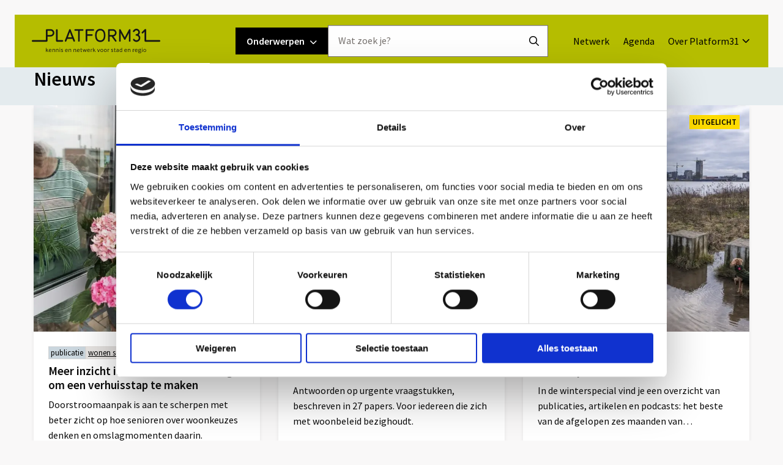

--- FILE ---
content_type: text/html; charset=UTF-8
request_url: https://www.platform31.nl/nieuws/?filters%5Btheme_tag%5D=307
body_size: 19801
content:
<!doctype html>
<html class="no-js" lang="nl-NL" >
	<head>
		<meta charset="UTF-8" />
<script>
var gform;gform||(document.addEventListener("gform_main_scripts_loaded",function(){gform.scriptsLoaded=!0}),document.addEventListener("gform/theme/scripts_loaded",function(){gform.themeScriptsLoaded=!0}),window.addEventListener("DOMContentLoaded",function(){gform.domLoaded=!0}),gform={domLoaded:!1,scriptsLoaded:!1,themeScriptsLoaded:!1,isFormEditor:()=>"function"==typeof InitializeEditor,callIfLoaded:function(o){return!(!gform.domLoaded||!gform.scriptsLoaded||!gform.themeScriptsLoaded&&!gform.isFormEditor()||(gform.isFormEditor()&&console.warn("The use of gform.initializeOnLoaded() is deprecated in the form editor context and will be removed in Gravity Forms 3.1."),o(),0))},initializeOnLoaded:function(o){gform.callIfLoaded(o)||(document.addEventListener("gform_main_scripts_loaded",()=>{gform.scriptsLoaded=!0,gform.callIfLoaded(o)}),document.addEventListener("gform/theme/scripts_loaded",()=>{gform.themeScriptsLoaded=!0,gform.callIfLoaded(o)}),window.addEventListener("DOMContentLoaded",()=>{gform.domLoaded=!0,gform.callIfLoaded(o)}))},hooks:{action:{},filter:{}},addAction:function(o,r,e,t){gform.addHook("action",o,r,e,t)},addFilter:function(o,r,e,t){gform.addHook("filter",o,r,e,t)},doAction:function(o){gform.doHook("action",o,arguments)},applyFilters:function(o){return gform.doHook("filter",o,arguments)},removeAction:function(o,r){gform.removeHook("action",o,r)},removeFilter:function(o,r,e){gform.removeHook("filter",o,r,e)},addHook:function(o,r,e,t,n){null==gform.hooks[o][r]&&(gform.hooks[o][r]=[]);var d=gform.hooks[o][r];null==n&&(n=r+"_"+d.length),gform.hooks[o][r].push({tag:n,callable:e,priority:t=null==t?10:t})},doHook:function(r,o,e){var t;if(e=Array.prototype.slice.call(e,1),null!=gform.hooks[r][o]&&((o=gform.hooks[r][o]).sort(function(o,r){return o.priority-r.priority}),o.forEach(function(o){"function"!=typeof(t=o.callable)&&(t=window[t]),"action"==r?t.apply(null,e):e[0]=t.apply(null,e)})),"filter"==r)return e[0]},removeHook:function(o,r,t,n){var e;null!=gform.hooks[o][r]&&(e=(e=gform.hooks[o][r]).filter(function(o,r,e){return!!(null!=n&&n!=o.tag||null!=t&&t!=o.priority)}),gform.hooks[o][r]=e)}});
</script>

		<meta name="viewport" content="width=device-width, initial-scale=1.0" />
		<link rel="shortcut icon" type="image/png" href="https://www.platform31.nl/wp-content/themes/stuurlui/assets/img/favicon.ico"/>
<link rel="apple-touch-icon" sizes="180x180" href="https://www.platform31.nl/wp-content/themes/stuurlui/assets/img/apple-touch-icon.png"/>
<link rel="icon" type="image/png" sizes="32x32" href="https://www.platform31.nl/wp-content/themes/stuurlui/assets/img/favicon-32x32.png"/>
<link rel="icon" type="image/png" sizes="16x16" href="https://www.platform31.nl/wp-content/themes/stuurlui/assets/img/favicon-16x16.png"/>
<link rel="manifest" href="https://www.platform31.nl/wp-content/themes/stuurlui/assets/img/site.webmanifest" crossOrigin="use-credentials"/>
		<meta name='robots' content='index, follow, max-image-preview:large, max-snippet:-1, max-video-preview:-1' />

<!-- Google Tag Manager for WordPress by gtm4wp.com -->
<script data-cfasync="false" data-pagespeed-no-defer>
	var gtm4wp_datalayer_name = "dataLayer";
	var dataLayer = dataLayer || [];
</script>
<!-- End Google Tag Manager for WordPress by gtm4wp.com -->
	<!-- This site is optimized with the Yoast SEO plugin v26.8 - https://yoast.com/product/yoast-seo-wordpress/ -->
	<title>Nieuws - Platform31 | Kennis en netwerk voor stad en regio</title>
	<meta name="description" content="Nieuws" />
	<link rel="canonical" href="https://www.platform31.nl/nieuws/" />
	<meta property="og:locale" content="nl_NL" />
	<meta property="og:type" content="article" />
	<meta property="og:title" content="Nieuws - Platform31 | Kennis en netwerk voor stad en regio" />
	<meta property="og:url" content="https://www.platform31.nl/nieuws/" />
	<meta property="og:site_name" content="Platform31 | Kennis en netwerk voor stad en regio" />
	<meta property="article:modified_time" content="2023-04-05T07:17:23+00:00" />
	<meta name="twitter:card" content="summary_large_image" />
	<meta name="twitter:site" content="@Platform31" />
	<script type="application/ld+json" class="yoast-schema-graph">{"@context":"https://schema.org","@graph":[{"@type":"WebPage","@id":"https://www.platform31.nl/nieuws/","url":"https://www.platform31.nl/nieuws/","name":"Nieuws - Platform31 | Kennis en netwerk voor stad en regio","isPartOf":{"@id":"https://www.platform31.nl/#website"},"datePublished":"2022-11-08T14:47:07+00:00","dateModified":"2023-04-05T07:17:23+00:00","inLanguage":"nl-NL","potentialAction":[{"@type":"ReadAction","target":["https://www.platform31.nl/nieuws/"]}]},{"@type":"WebSite","@id":"https://www.platform31.nl/#website","url":"https://www.platform31.nl/","name":"Platform31 | Kennis en netwerk voor stad en regio","description":"","publisher":{"@id":"https://www.platform31.nl/#organization"},"potentialAction":[{"@type":"SearchAction","target":{"@type":"EntryPoint","urlTemplate":"https://www.platform31.nl/?s={search_term_string}"},"query-input":{"@type":"PropertyValueSpecification","valueRequired":true,"valueName":"search_term_string"}}],"inLanguage":"nl-NL"},{"@type":"Organization","@id":"https://www.platform31.nl/#organization","name":"Platform31 | Kennis en netwerk voor stad en regio","url":"https://www.platform31.nl/","logo":{"@type":"ImageObject","inLanguage":"nl-NL","@id":"https://www.platform31.nl/#/schema/logo/image/","url":"https://www.platform31.nl/wp-content/smush-webp/2023/04/logo-platform31-payoff-2.jpg.webp","contentUrl":"https://www.platform31.nl/wp-content/smush-webp/2023/04/logo-platform31-payoff-2.jpg.webp","width":250,"height":46,"caption":"Platform31 | Kennis en netwerk voor stad en regio"},"image":{"@id":"https://www.platform31.nl/#/schema/logo/image/"},"sameAs":["https://x.com/Platform31"]}]}</script>
	<!-- / Yoast SEO plugin. -->


<link rel='dns-prefetch' href='//cdnjs.cloudflare.com' />
<link rel='dns-prefetch' href='//www.platform31.nl' />
<link rel='dns-prefetch' href='//kit.fontawesome.com' />
<link href='https://fonts.gstatic.com' crossorigin rel='preconnect' />
<link rel="alternate" type="application/rss+xml" title="Platform31 | Kennis en netwerk voor stad en regio &raquo; feed" href="https://www.platform31.nl/feed/" />
<link rel="alternate" type="application/rss+xml" title="Platform31 | Kennis en netwerk voor stad en regio &raquo; reacties feed" href="https://www.platform31.nl/comments/feed/" />
<link rel="alternate" title="oEmbed (JSON)" type="application/json+oembed" href="https://www.platform31.nl/wp-json/oembed/1.0/embed?url=https%3A%2F%2Fwww.platform31.nl%2Fnieuws%2F" />
<link rel="alternate" title="oEmbed (XML)" type="text/xml+oembed" href="https://www.platform31.nl/wp-json/oembed/1.0/embed?url=https%3A%2F%2Fwww.platform31.nl%2Fnieuws%2F&#038;format=xml" />
<style id='wp-img-auto-sizes-contain-inline-css'>
img:is([sizes=auto i],[sizes^="auto," i]){contain-intrinsic-size:3000px 1500px}
/*# sourceURL=wp-img-auto-sizes-contain-inline-css */
</style>
<style id='classic-theme-styles-inline-css'>
/*! This file is auto-generated */
.wp-block-button__link{color:#fff;background-color:#32373c;border-radius:9999px;box-shadow:none;text-decoration:none;padding:calc(.667em + 2px) calc(1.333em + 2px);font-size:1.125em}.wp-block-file__button{background:#32373c;color:#fff;text-decoration:none}
/*# sourceURL=/wp-includes/css/classic-themes.min.css */
</style>
<link rel='stylesheet' id='searchwp-live-search-css' href='https://www.platform31.nl/wp-content/plugins/searchwp-live-ajax-search/assets/styles/style.min.css' media='all' />
<style id='searchwp-live-search-inline-css'>
.searchwp-live-search-result .searchwp-live-search-result--title a {
  font-size: 16px;
}
.searchwp-live-search-result .searchwp-live-search-result--price {
  font-size: 14px;
}
.searchwp-live-search-result .searchwp-live-search-result--add-to-cart .button {
  font-size: 14px;
}

/*# sourceURL=searchwp-live-search-inline-css */
</style>
<link rel='stylesheet' id='child-theme-css' href='https://www.platform31.nl/wp-content/themes/stuurlui/assets/css/style-1756817780508.css' media='all' />
<script data-cookieconsent="ignore" src="https://cdnjs.cloudflare.com/ajax/libs/jquery/3.6.0/jquery.min.js" id="jquery-js"></script>
<link rel="https://api.w.org/" href="https://www.platform31.nl/wp-json/" /><link rel="alternate" title="JSON" type="application/json" href="https://www.platform31.nl/wp-json/wp/v2/pages/1404" /><link rel="EditURI" type="application/rsd+xml" title="RSD" href="https://www.platform31.nl/xmlrpc.php?rsd" />
<meta name="generator" content="WordPress 6.9" />
<link rel='shortlink' href='https://www.platform31.nl/?p=1404' />

<!-- Google Tag Manager for WordPress by gtm4wp.com -->
<!-- GTM Container placement set to footer -->
<script data-cfasync="false" data-pagespeed-no-defer>
	var dataLayer_content = {"pagePostType":"page","pagePostType2":"single-page","pagePostAuthor":"Bob van de Leur"};
	dataLayer.push( dataLayer_content );
</script>
<script data-cfasync="false" data-pagespeed-no-defer>
(function(w,d,s,l,i){w[l]=w[l]||[];w[l].push({'gtm.start':
new Date().getTime(),event:'gtm.js'});var f=d.getElementsByTagName(s)[0],
j=d.createElement(s),dl=l!='dataLayer'?'&l='+l:'';j.async=true;j.src=
'//www.googletagmanager.com/gtm.js?id='+i+dl;f.parentNode.insertBefore(j,f);
})(window,document,'script','dataLayer','GTM-TWDFKPH');
</script>
<!-- End Google Tag Manager for WordPress by gtm4wp.com -->		<link rel="preconnect" href="https://fonts.gstatic.com" />
		<!-- Sentry Error Logging -->
		<!-- <script
			src="https://browser.sentry-cdn.com/7.43.0/bundle.tracing.min.js"
			integrity="sha384-XrtsNPpOZ+ul39uZL5FBdv8ByR9EAoDxyx2pnT9+txkfvq1oqUSD6jWO+Qjj67LD"
			crossorigin="anonymous"
		></script> -->
		<script>
			window.dataLayer = window.dataLayer || [];
		</script>
	<style id='global-styles-inline-css'>
:root{--wp--preset--aspect-ratio--square: 1;--wp--preset--aspect-ratio--4-3: 4/3;--wp--preset--aspect-ratio--3-4: 3/4;--wp--preset--aspect-ratio--3-2: 3/2;--wp--preset--aspect-ratio--2-3: 2/3;--wp--preset--aspect-ratio--16-9: 16/9;--wp--preset--aspect-ratio--9-16: 9/16;--wp--preset--color--black: #000000;--wp--preset--color--cyan-bluish-gray: #abb8c3;--wp--preset--color--white: #ffffff;--wp--preset--color--pale-pink: #f78da7;--wp--preset--color--vivid-red: #cf2e2e;--wp--preset--color--luminous-vivid-orange: #ff6900;--wp--preset--color--luminous-vivid-amber: #fcb900;--wp--preset--color--light-green-cyan: #7bdcb5;--wp--preset--color--vivid-green-cyan: #00d084;--wp--preset--color--pale-cyan-blue: #8ed1fc;--wp--preset--color--vivid-cyan-blue: #0693e3;--wp--preset--color--vivid-purple: #9b51e0;--wp--preset--gradient--vivid-cyan-blue-to-vivid-purple: linear-gradient(135deg,rgb(6,147,227) 0%,rgb(155,81,224) 100%);--wp--preset--gradient--light-green-cyan-to-vivid-green-cyan: linear-gradient(135deg,rgb(122,220,180) 0%,rgb(0,208,130) 100%);--wp--preset--gradient--luminous-vivid-amber-to-luminous-vivid-orange: linear-gradient(135deg,rgb(252,185,0) 0%,rgb(255,105,0) 100%);--wp--preset--gradient--luminous-vivid-orange-to-vivid-red: linear-gradient(135deg,rgb(255,105,0) 0%,rgb(207,46,46) 100%);--wp--preset--gradient--very-light-gray-to-cyan-bluish-gray: linear-gradient(135deg,rgb(238,238,238) 0%,rgb(169,184,195) 100%);--wp--preset--gradient--cool-to-warm-spectrum: linear-gradient(135deg,rgb(74,234,220) 0%,rgb(151,120,209) 20%,rgb(207,42,186) 40%,rgb(238,44,130) 60%,rgb(251,105,98) 80%,rgb(254,248,76) 100%);--wp--preset--gradient--blush-light-purple: linear-gradient(135deg,rgb(255,206,236) 0%,rgb(152,150,240) 100%);--wp--preset--gradient--blush-bordeaux: linear-gradient(135deg,rgb(254,205,165) 0%,rgb(254,45,45) 50%,rgb(107,0,62) 100%);--wp--preset--gradient--luminous-dusk: linear-gradient(135deg,rgb(255,203,112) 0%,rgb(199,81,192) 50%,rgb(65,88,208) 100%);--wp--preset--gradient--pale-ocean: linear-gradient(135deg,rgb(255,245,203) 0%,rgb(182,227,212) 50%,rgb(51,167,181) 100%);--wp--preset--gradient--electric-grass: linear-gradient(135deg,rgb(202,248,128) 0%,rgb(113,206,126) 100%);--wp--preset--gradient--midnight: linear-gradient(135deg,rgb(2,3,129) 0%,rgb(40,116,252) 100%);--wp--preset--font-size--small: 13px;--wp--preset--font-size--medium: 20px;--wp--preset--font-size--large: 36px;--wp--preset--font-size--x-large: 42px;--wp--preset--spacing--20: 0.44rem;--wp--preset--spacing--30: 0.67rem;--wp--preset--spacing--40: 1rem;--wp--preset--spacing--50: 1.5rem;--wp--preset--spacing--60: 2.25rem;--wp--preset--spacing--70: 3.38rem;--wp--preset--spacing--80: 5.06rem;--wp--preset--shadow--natural: 6px 6px 9px rgba(0, 0, 0, 0.2);--wp--preset--shadow--deep: 12px 12px 50px rgba(0, 0, 0, 0.4);--wp--preset--shadow--sharp: 6px 6px 0px rgba(0, 0, 0, 0.2);--wp--preset--shadow--outlined: 6px 6px 0px -3px rgb(255, 255, 255), 6px 6px rgb(0, 0, 0);--wp--preset--shadow--crisp: 6px 6px 0px rgb(0, 0, 0);}:where(.is-layout-flex){gap: 0.5em;}:where(.is-layout-grid){gap: 0.5em;}body .is-layout-flex{display: flex;}.is-layout-flex{flex-wrap: wrap;align-items: center;}.is-layout-flex > :is(*, div){margin: 0;}body .is-layout-grid{display: grid;}.is-layout-grid > :is(*, div){margin: 0;}:where(.wp-block-columns.is-layout-flex){gap: 2em;}:where(.wp-block-columns.is-layout-grid){gap: 2em;}:where(.wp-block-post-template.is-layout-flex){gap: 1.25em;}:where(.wp-block-post-template.is-layout-grid){gap: 1.25em;}.has-black-color{color: var(--wp--preset--color--black) !important;}.has-cyan-bluish-gray-color{color: var(--wp--preset--color--cyan-bluish-gray) !important;}.has-white-color{color: var(--wp--preset--color--white) !important;}.has-pale-pink-color{color: var(--wp--preset--color--pale-pink) !important;}.has-vivid-red-color{color: var(--wp--preset--color--vivid-red) !important;}.has-luminous-vivid-orange-color{color: var(--wp--preset--color--luminous-vivid-orange) !important;}.has-luminous-vivid-amber-color{color: var(--wp--preset--color--luminous-vivid-amber) !important;}.has-light-green-cyan-color{color: var(--wp--preset--color--light-green-cyan) !important;}.has-vivid-green-cyan-color{color: var(--wp--preset--color--vivid-green-cyan) !important;}.has-pale-cyan-blue-color{color: var(--wp--preset--color--pale-cyan-blue) !important;}.has-vivid-cyan-blue-color{color: var(--wp--preset--color--vivid-cyan-blue) !important;}.has-vivid-purple-color{color: var(--wp--preset--color--vivid-purple) !important;}.has-black-background-color{background-color: var(--wp--preset--color--black) !important;}.has-cyan-bluish-gray-background-color{background-color: var(--wp--preset--color--cyan-bluish-gray) !important;}.has-white-background-color{background-color: var(--wp--preset--color--white) !important;}.has-pale-pink-background-color{background-color: var(--wp--preset--color--pale-pink) !important;}.has-vivid-red-background-color{background-color: var(--wp--preset--color--vivid-red) !important;}.has-luminous-vivid-orange-background-color{background-color: var(--wp--preset--color--luminous-vivid-orange) !important;}.has-luminous-vivid-amber-background-color{background-color: var(--wp--preset--color--luminous-vivid-amber) !important;}.has-light-green-cyan-background-color{background-color: var(--wp--preset--color--light-green-cyan) !important;}.has-vivid-green-cyan-background-color{background-color: var(--wp--preset--color--vivid-green-cyan) !important;}.has-pale-cyan-blue-background-color{background-color: var(--wp--preset--color--pale-cyan-blue) !important;}.has-vivid-cyan-blue-background-color{background-color: var(--wp--preset--color--vivid-cyan-blue) !important;}.has-vivid-purple-background-color{background-color: var(--wp--preset--color--vivid-purple) !important;}.has-black-border-color{border-color: var(--wp--preset--color--black) !important;}.has-cyan-bluish-gray-border-color{border-color: var(--wp--preset--color--cyan-bluish-gray) !important;}.has-white-border-color{border-color: var(--wp--preset--color--white) !important;}.has-pale-pink-border-color{border-color: var(--wp--preset--color--pale-pink) !important;}.has-vivid-red-border-color{border-color: var(--wp--preset--color--vivid-red) !important;}.has-luminous-vivid-orange-border-color{border-color: var(--wp--preset--color--luminous-vivid-orange) !important;}.has-luminous-vivid-amber-border-color{border-color: var(--wp--preset--color--luminous-vivid-amber) !important;}.has-light-green-cyan-border-color{border-color: var(--wp--preset--color--light-green-cyan) !important;}.has-vivid-green-cyan-border-color{border-color: var(--wp--preset--color--vivid-green-cyan) !important;}.has-pale-cyan-blue-border-color{border-color: var(--wp--preset--color--pale-cyan-blue) !important;}.has-vivid-cyan-blue-border-color{border-color: var(--wp--preset--color--vivid-cyan-blue) !important;}.has-vivid-purple-border-color{border-color: var(--wp--preset--color--vivid-purple) !important;}.has-vivid-cyan-blue-to-vivid-purple-gradient-background{background: var(--wp--preset--gradient--vivid-cyan-blue-to-vivid-purple) !important;}.has-light-green-cyan-to-vivid-green-cyan-gradient-background{background: var(--wp--preset--gradient--light-green-cyan-to-vivid-green-cyan) !important;}.has-luminous-vivid-amber-to-luminous-vivid-orange-gradient-background{background: var(--wp--preset--gradient--luminous-vivid-amber-to-luminous-vivid-orange) !important;}.has-luminous-vivid-orange-to-vivid-red-gradient-background{background: var(--wp--preset--gradient--luminous-vivid-orange-to-vivid-red) !important;}.has-very-light-gray-to-cyan-bluish-gray-gradient-background{background: var(--wp--preset--gradient--very-light-gray-to-cyan-bluish-gray) !important;}.has-cool-to-warm-spectrum-gradient-background{background: var(--wp--preset--gradient--cool-to-warm-spectrum) !important;}.has-blush-light-purple-gradient-background{background: var(--wp--preset--gradient--blush-light-purple) !important;}.has-blush-bordeaux-gradient-background{background: var(--wp--preset--gradient--blush-bordeaux) !important;}.has-luminous-dusk-gradient-background{background: var(--wp--preset--gradient--luminous-dusk) !important;}.has-pale-ocean-gradient-background{background: var(--wp--preset--gradient--pale-ocean) !important;}.has-electric-grass-gradient-background{background: var(--wp--preset--gradient--electric-grass) !important;}.has-midnight-gradient-background{background: var(--wp--preset--gradient--midnight) !important;}.has-small-font-size{font-size: var(--wp--preset--font-size--small) !important;}.has-medium-font-size{font-size: var(--wp--preset--font-size--medium) !important;}.has-large-font-size{font-size: var(--wp--preset--font-size--large) !important;}.has-x-large-font-size{font-size: var(--wp--preset--font-size--x-large) !important;}
/*# sourceURL=global-styles-inline-css */
</style>
<link rel='stylesheet' id='gform_basic-css' href='https://www.platform31.nl/wp-content/plugins/gravityforms/assets/css/dist/basic.min.css' media='all' />
<link rel='stylesheet' id='gform_theme_components-css' href='https://www.platform31.nl/wp-content/plugins/gravityforms/assets/css/dist/theme-components.min.css' media='all' />
<link rel='stylesheet' id='gform_theme-css' href='https://www.platform31.nl/wp-content/plugins/gravityforms/assets/css/dist/theme.min.css' media='all' />
</head>
	<body class="wp-singular page-template-default page page-id-1404 wp-theme-stuurlui site-1">
				<header id="site-header" class="site-header">
			<a href="#main" class="skiplink">Naar hoofdcontent</a>
			<a href="#menu" class="skiplink">Naar navigatie</a>
			<div class="header-wrapper">
				<div class="site-branding">
					<a id="logo" href="https://www.platform31.nl">Platform31 | Kennis en netwerk voor stad en regio</a>
				</div>

				<div id="nav-middle" class="show-for-large">
					<div class="dropdown-menu">
						<button class="btn nav-btn">Onderwerpen<i class="fa-solid fa-chevron-down"></i></button>
						<div class="mega-submenu grid-x grid-margin-x">
							<div class="cell dynamic-height">
																	<ul class="mega-menu-item" role="menubar">
																					<li role="menuitem">
												<span>
													<i class="fa-solid fa-arrow-right-long"></i>
													<a href="https://www.platform31.nl/gebiedsontwikkeling/" target="_self">
														<span class="item-title">Gebiedsontwikkeling</span>
													</a>
												</span>
													<ul class="submenu"><li class="submenu-item"><a href="https://www.platform31.nl/gebiedsontwikkeling/landelijk-gebied/" link=" Landelijk gebied " target="Landelijk gebied" > Landelijk gebied</a></li><li class="submenu-item"><a href="https://www.platform31.nl/gebiedsontwikkeling/omgevingswet/" link=" Omgevingswet " target="Omgevingswet" > Omgevingswet</a></li><li class="submenu-item"><a href="https://www.platform31.nl/gebiedsontwikkeling/stedelijke-transformatie/" link=" Stedelijke transformatie " target="Stedelijke transformatie" > Stedelijke transformatie</a></li><li class="submenu-item"><a href="https://www.platform31.nl/gebiedsontwikkeling/verdichting-steden/" link=" Verdichting steden " target="Verdichting steden" > Verdichting steden</a></li></ul>											</li>
																						<li role="menuitem">
												<span>
													<i class="fa-solid fa-arrow-right-long"></i>
													<a href="https://www.platform31.nl/verduurzaming-en-energie/" target="_self">
														<span class="item-title">Verduurzaming en energie</span>
													</a>
												</span>
													<ul class="submenu"><li class="submenu-item"><a href="https://www.platform31.nl/verduurzaming-en-energie/circulariteit/" link=" Circulariteit " target="Circulariteit" > Circulariteit</a></li><li class="submenu-item"><a href="https://www.platform31.nl/verduurzaming-en-energie/duurzaam-bouwen/" link=" Duurzaam bouwen  " target="Duurzaam bouwen " > Duurzaam bouwen </a></li><li class="submenu-item"><a href="https://www.platform31.nl/verduurzaming-en-energie/energietransitie/" link=" Energietransitie " target="Energietransitie" > Energietransitie</a></li><li class="submenu-item"><a href="https://www.platform31.nl/verduurzaming-en-energie/vergroening-en-klimaatadaptatie/" link=" Vergroening en klimaatadaptatie " target="Vergroening en klimaatadaptatie" > Vergroening en klimaatadaptatie</a></li><li class="submenu-item"><a href="https://www.platform31.nl/verduurzaming-en-energie/warmtetransitie/" link=" Warmtetransitie  " target="Warmtetransitie " > Warmtetransitie </a></li></ul>											</li>
																						<li role="menuitem">
												<span>
													<i class="fa-solid fa-arrow-right-long"></i>
													<a href="https://www.platform31.nl/leefbaarheid/" target="_self">
														<span class="item-title">Leefbaarheid</span>
													</a>
												</span>
													<ul class="submenu"><li class="submenu-item"><a href="https://www.platform31.nl/leefbaarheid/kwaliteit-leefomgeving/" link=" Kwaliteit leefomgeving " target="Kwaliteit leefomgeving" > Kwaliteit leefomgeving</a></li><li class="submenu-item"><a href="https://www.platform31.nl/leefbaarheid/veiligheid/" link=" Veiligheid " target="Veiligheid" > Veiligheid</a></li><li class="submenu-item"><a href="https://www.platform31.nl/leefbaarheid/wijkaanpak/" link=" Wijkaanpak " target="Wijkaanpak" > Wijkaanpak</a></li></ul>											</li>
																						<li role="menuitem">
												<span>
													<i class="fa-solid fa-arrow-right-long"></i>
													<a href="https://www.platform31.nl/inclusieve-samenleving/" target="_self">
														<span class="item-title">Inclusieve samenleving</span>
													</a>
												</span>
													<ul class="submenu"><li class="submenu-item"><a href="https://www.platform31.nl/inclusieve-samenleving/bestaanszekerheid-en-armoede/" link=" Bestaanszekerheid en armoede " target="Bestaanszekerheid en armoede" > Bestaanszekerheid en armoede</a></li><li class="submenu-item"><a href="https://www.platform31.nl/inclusieve-samenleving/gezondheid-en-zorg/" link=" Gezondheid en zorg " target="Gezondheid en zorg" > Gezondheid en zorg</a></li><li class="submenu-item"><a href="https://www.platform31.nl/inclusieve-samenleving/inclusiviteit-en-sociale-cohesie/" link=" Inclusiviteit en sociale cohesie " target="Inclusiviteit en sociale cohesie" > Inclusiviteit en sociale cohesie</a></li><li class="submenu-item"><a href="https://www.platform31.nl/inclusieve-samenleving/ontwikkeling-sociaal-domein/" link=" Ontwikkeling sociaal domein " target="Ontwikkeling sociaal domein" > Ontwikkeling sociaal domein</a></li><li class="submenu-item"><a href="https://www.platform31.nl/inclusieve-samenleving/schuldhulpverlening/" link=" Schuldhulpverlening " target="Schuldhulpverlening" > Schuldhulpverlening</a></li></ul>											</li>
																						<li role="menuitem">
												<span>
													<i class="fa-solid fa-arrow-right-long"></i>
													<a href="https://www.platform31.nl/wonen-en-woningmarkt/" target="_self">
														<span class="item-title">Wonen en woningmarkt</span>
													</a>
												</span>
													<ul class="submenu"><li class="submenu-item"><a href="https://www.platform31.nl/wonen-en-woningmarkt/betaalbaarheid-wonen/" link=" Betaalbaarheid wonen " target="Betaalbaarheid wonen" > Betaalbaarheid wonen</a></li><li class="submenu-item"><a href="https://www.platform31.nl/wonen-en-woningmarkt/corporaties-en-sociale-huur/" link=" Corporaties en sociale huur " target="Corporaties en sociale huur" > Corporaties en sociale huur</a></li><li class="submenu-item"><a href="https://www.platform31.nl/wonen-en-woningmarkt/flexwonen/" link=" Flexwonen " target="Flexwonen" > Flexwonen</a></li><li class="submenu-item"><a href="https://www.platform31.nl/wonen-en-woningmarkt/huisvesting-arbeidsmigranten/" link=" Huisvesting arbeidsmigranten " target="Huisvesting arbeidsmigranten" > Huisvesting arbeidsmigranten</a></li><li class="submenu-item"><a href="https://www.platform31.nl/wonen-en-woningmarkt/huisvesting-kwetsbare-groepen/" link=" Huisvesting aandachtsgroepen " target="Huisvesting aandachtsgroepen" > Huisvesting aandachtsgroepen</a></li><li class="submenu-item"><a href="https://www.platform31.nl/wonen-en-woningmarkt/wonen-senioren/" link=" Wonen senioren " target="Wonen senioren" > Wonen senioren</a></li><li class="submenu-item"><a href="https://www.platform31.nl/wonen-en-woningmarkt/woningbouw/" link=" Woningbouw " target="Woningbouw" > Woningbouw</a></li><li class="submenu-item"><a href="https://www.platform31.nl/wonen-en-woningmarkt/woningvoorraad-benutten/" link=" Woningvoorraad benutten " target="Woningvoorraad benutten" > Woningvoorraad benutten</a></li><li class="submenu-item"><a href="https://www.platform31.nl/wonen-en-woningmarkt/wooncooperaties/" link=" Wooncoöperaties " target="Wooncoöperaties" > Wooncoöperaties</a></li><li class="submenu-item"><a href="https://www.platform31.nl/wonen-en-woningmarkt/woonwagenbewoners/" link=" Woonwagenbewoners " target="Woonwagenbewoners" > Woonwagenbewoners</a></li><li class="submenu-item"><a href="https://www.platform31.nl/wonen-en-woningmarkt/woonzorgvisie/" link=" Woonzorgvisie " target="Woonzorgvisie" > Woonzorgvisie</a></li></ul>											</li>
																						<li role="menuitem">
												<span>
													<i class="fa-solid fa-arrow-right-long"></i>
													<a href="https://www.platform31.nl/regionale-economie/" target="_self">
														<span class="item-title">Regionale economie</span>
													</a>
												</span>
													<ul class="submenu"><li class="submenu-item"><a href="https://www.platform31.nl/regionale-economie/arbeidsmarkt/" link=" Arbeidsmarkt " target="Arbeidsmarkt" > Arbeidsmarkt</a></li><li class="submenu-item"><a href="https://www.platform31.nl/regionale-economie/binnensteden-en-werklocaties/" link=" Binnensteden en werklocaties " target="Binnensteden en werklocaties" > Binnensteden en werklocaties</a></li><li class="submenu-item"><a href="https://www.platform31.nl/regionale-economie/circulaire-economie/" link=" Circulaire economie " target="Circulaire economie" > Circulaire economie</a></li><li class="submenu-item"><a href="https://www.platform31.nl/regionale-economie/smart-cities-en-digitalisering/" link=" Smart cities en digitalisering " target="Smart cities en digitalisering" > Smart cities en digitalisering</a></li><li class="submenu-item"><a href="https://www.platform31.nl/regionale-economie/sociaal-ondernemen/" link=" Sociaal ondernemen " target="Sociaal ondernemen" > Sociaal ondernemen</a></li></ul>											</li>
																						<li role="menuitem">
												<span>
													<i class="fa-solid fa-arrow-right-long"></i>
													<a href="https://www.platform31.nl/samenwerken-en-participatie/" target="_self">
														<span class="item-title">Samenwerken en participatie</span>
													</a>
												</span>
													<ul class="submenu"><li class="submenu-item"><a href="https://www.platform31.nl/samenwerken-en-participatie/bewonersinitiatieven/" link=" Bewonersinitiatieven " target="Bewonersinitiatieven" > Bewonersinitiatieven</a></li><li class="submenu-item"><a href="https://www.platform31.nl/samenwerken-en-participatie/domeinoverstijgend-samenwerken/" link=" Domeinoverstijgend samenwerken " target="Domeinoverstijgend samenwerken" > Domeinoverstijgend samenwerken</a></li><li class="submenu-item"><a href="https://www.platform31.nl/samenwerken-en-participatie/interbestuurlijk-samenwerken/" link=" Interbestuurlijk samenwerken " target="Interbestuurlijk samenwerken" > Interbestuurlijk samenwerken</a></li><li class="submenu-item"><a href="https://www.platform31.nl/samenwerken-en-participatie/lokaal-en-regionaal-samenwerken/" link=" Lokaal en regionaal samenwerken " target="Lokaal en regionaal samenwerken" > Lokaal en regionaal samenwerken</a></li><li class="submenu-item"><a href="https://www.platform31.nl/samenwerken-en-participatie/participatie/" link=" Participatie " target="Participatie" > Participatie</a></li></ul>											</li>
																				</ul>
																		<a href="https://www.platform31.nl/artikelen-en-publicaties/" target="_self" class="btn outline">Bekijk alle artikelen & publicaties<i class="fa-solid fa-arrow-right-long"></i></a>
																</div>
						</div>
					</div>
					<form id="nav-search" action="https://www.platform31.nl/zoeken/" method="get" aria-haspopup="true" aria-expanded="false">
						<label class="screen-reader-text" for="s">Doorzoek de website</label>
						<input type="text" name="_search_search" id="s" placeholder="Wat zoek je?" data-swplive="true" autocomplete="off" />
						<button type="submit" class="search-icon">
							<i class="facetwp-icon fa-regular fa-magnifying-glass"></i>
							<span class="screen-reader-text">
								Doorzoek de website							</span>
						</button>
					</form>
				</div>

				<div id="menus" class="show-for-large">
					<nav id="main-menu" aria-label="Main menu">
						<ul id="menu-main" class="vertical medium-horizontal menu" data-responsive-menu="accordion large-dropdown" data-parent-link="true" data-submenu-toggle="true" data-back-button='<li class="js-drilldown-back"><a href="javascript:void(0);">Terug</a></li>'><li class="menu-item menu-item-type-post_type menu-item-object-page menu-item-1366"><a href="https://www.platform31.nl/netwerk/">Netwerk</a></li>
<li class="menu-item menu-item-type-post_type menu-item-object-page menu-item-1367"><a href="https://www.platform31.nl/agenda/">Agenda</a></li>
<li class="menu-item menu-item-type-post_type menu-item-object-page menu-item-has-children menu-item-1368"><a href="https://www.platform31.nl/over-platform31/">Over Platform31<i class="fa-solid fa-chevron-down"></i></a>
<ul class="vertical menu">
<li class="no-arrow">
<div class="submenu-items-wrap">
<ul class="vertical menu">
	<li class="menu-item menu-item-type-post_type menu-item-object-page menu-item-9865"><a href="https://www.platform31.nl/over-platform31/">Over Platform31</a></li>
	<li class="menu-item menu-item-type-post_type menu-item-object-page menu-item-1370"><a href="https://www.platform31.nl/wat-we-doen/">Wat we doen</a></li>
	<li class="menu-item menu-item-type-post_type menu-item-object-page menu-item-17791"><a href="https://www.platform31.nl/projecten/">Projecten</a></li>
	<li class="menu-item menu-item-type-post_type menu-item-object-page menu-item-1371"><a href="https://www.platform31.nl/werken-bij-platform31/">Werken bij</a></li>
	<li class="menu-item menu-item-type-post_type menu-item-object-page menu-item-1373"><a href="https://www.platform31.nl/medewerkers/">Onze mensen</a></li>
	<li class="menu-item menu-item-type-post_type menu-item-object-page menu-item-38332"><a href="https://www.platform31.nl/pers/">Pers</a></li>
	<li class="menu-item menu-item-type-post_type menu-item-object-page menu-item-38802"><a href="https://www.platform31.nl/about-us/">About us</a></li>
	<li class="menu-item menu-item-type-post_type menu-item-object-page menu-item-8687"><a href="https://www.platform31.nl/contact/">Contact</a></li>

</ul>
</div>
</li>
</ul>
</li>
</ul>					</nav>
				</div>

				<div class="menutoggle-container hide-for-large">
					<div class="mobile-search">
						<a href="https://www.platform31.nl/zoeken/" class="search-button"><span>Zoek</span><i class="fa-regular fa-magnifying-glass"></i></a>
					</div>
					<div class="menutoggle">
						<button class="menu-icon open-menu" aria-label="Open menu" type="button" tabindex="0">
							<span>Menu</span>
							<i class="fa-regular fa-bars"></i>
						</button>
						<button class="menu-icon close-menu" aria-label="Open menu" type="button" tabindex="0">
							<span>Sluiten</span>
							<i class="fa-regular fa-close"></i>
						</button>
					</div>
				</div>
			</div>
		</header>
		<div class="off-canvas position-right is-closed" id="offCanvas" data-off-canvas data-content-overlay="false">
			<nav id="offcanvas-main" aria-label="Main navigation">
			<ul class="offcanvas-menu menu" role="menubar">
									<li class="top-level menu-item menu-item-type-custom menu-item-object-custom is-menu-item-parent" role="menuitem">
						<a>Onderwerpen<i class="fa-solid fa-chevron-down"></i></a>
						<ul class="submenu" role="menubar">								<li class="sub-level menu-item menu-item-type-custom menu-item-object-custom" role="menuitem">
									<a href="https://www.platform31.nl/gebiedsontwikkeling/" target="_self"><i class="fa-solid fa-arrow-right-long"></i>Gebiedsontwikkeling</a>
								</li>
																<li class="sub-level menu-item menu-item-type-custom menu-item-object-custom" role="menuitem">
									<a href="https://www.platform31.nl/verduurzaming-en-energie/" target="_self"><i class="fa-solid fa-arrow-right-long"></i>Verduurzaming en energie</a>
								</li>
																<li class="sub-level menu-item menu-item-type-custom menu-item-object-custom" role="menuitem">
									<a href="https://www.platform31.nl/leefbaarheid/" target="_self"><i class="fa-solid fa-arrow-right-long"></i>Leefbaarheid</a>
								</li>
																<li class="sub-level menu-item menu-item-type-custom menu-item-object-custom" role="menuitem">
									<a href="https://www.platform31.nl/inclusieve-samenleving/" target="_self"><i class="fa-solid fa-arrow-right-long"></i>Inclusieve samenleving</a>
								</li>
																<li class="sub-level menu-item menu-item-type-custom menu-item-object-custom" role="menuitem">
									<a href="https://www.platform31.nl/wonen-en-woningmarkt/" target="_self"><i class="fa-solid fa-arrow-right-long"></i>Wonen en woningmarkt</a>
								</li>
																<li class="sub-level menu-item menu-item-type-custom menu-item-object-custom" role="menuitem">
									<a href="https://www.platform31.nl/regionale-economie/" target="_self"><i class="fa-solid fa-arrow-right-long"></i>Regionale economie</a>
								</li>
																<li class="sub-level menu-item menu-item-type-custom menu-item-object-custom" role="menuitem">
									<a href="https://www.platform31.nl/samenwerken-en-participatie/" target="_self"><i class="fa-solid fa-arrow-right-long"></i>Samenwerken en participatie</a>
								</li>
																<a href="https://www.platform31.nl/artikelen-en-publicaties/" target="_self" class="btn textlink">Bekijk alle artikelen & publicaties<i class="fa-solid fa-arrow-right-long"></i></a>
								</ul>					</li>
												<li class="top-level menu-item menu-item-type-custom menu-item-object-custom " role="menuitem">
								<a href="https://www.platform31.nl/netwerk/">Netwerk<i class="fa-solid fa-arrow-right-long"></i></a>
															</li>
														<li class="top-level menu-item menu-item-type-custom menu-item-object-custom " role="menuitem">
								<a href="https://www.platform31.nl/agenda/">Agenda<i class="fa-solid fa-arrow-right-long"></i></a>
															</li>
														<li class="top-level menu-item menu-item-type-custom menu-item-object-custom  is-menu-item-parent" role="menuitem">
								<a href="https://www.platform31.nl/over-platform31/">Over Platform31<i class="fa-solid fa-chevron-down"></i></a>
								<ul class="submenu" role="menubar">										<li class="sub-level menu-item menu-item-type-custom menu-item-object-custom" role="menuitem">
											<a href="https://www.platform31.nl/over-platform31/" target="_self"><i class="fa-solid fa-arrow-right-long"></i>Over Platform31</a>
										</li>
																				<li class="sub-level menu-item menu-item-type-custom menu-item-object-custom" role="menuitem">
											<a href="https://www.platform31.nl/wat-we-doen/" target="_self"><i class="fa-solid fa-arrow-right-long"></i>Wat we doen</a>
										</li>
																				<li class="sub-level menu-item menu-item-type-custom menu-item-object-custom" role="menuitem">
											<a href="https://www.platform31.nl/projecten/" target="_self"><i class="fa-solid fa-arrow-right-long"></i>Projecten</a>
										</li>
																				<li class="sub-level menu-item menu-item-type-custom menu-item-object-custom" role="menuitem">
											<a href="https://www.platform31.nl/werken-bij-platform31/" target="_self"><i class="fa-solid fa-arrow-right-long"></i>Werken bij</a>
										</li>
																				<li class="sub-level menu-item menu-item-type-custom menu-item-object-custom" role="menuitem">
											<a href="https://www.platform31.nl/medewerkers/" target="_self"><i class="fa-solid fa-arrow-right-long"></i>Onze mensen</a>
										</li>
																				<li class="sub-level menu-item menu-item-type-custom menu-item-object-custom" role="menuitem">
											<a href="https://www.platform31.nl/pers/" target="_self"><i class="fa-solid fa-arrow-right-long"></i>Pers</a>
										</li>
																				<li class="sub-level menu-item menu-item-type-custom menu-item-object-custom" role="menuitem">
											<a href="https://www.platform31.nl/about-us/" target="_self"><i class="fa-solid fa-arrow-right-long"></i>About us</a>
										</li>
																				<li class="sub-level menu-item menu-item-type-custom menu-item-object-custom" role="menuitem">
											<a href="https://www.platform31.nl/contact/" target="_self"><i class="fa-solid fa-arrow-right-long"></i>Contact</a>
										</li>
										</ul>							</li>
										</ul>
		</nav>
		</div>
		<main id="main">
		<!-- header -->
<section class="header has-background bg-blue no-overlap">
	<div class="grid-x grid-margin-x align-end">
		<div class="cell medium-8 large-7">
			<div class="title-wrapper">
				<h1>Nieuws</h1>
									<a href="https://www.platform31.nl/nieuwsbrief-inschrijven/" target="_self" class="btn outline"><i class="fa-regular fa-plus icon-left"></i>Volg nieuws</a>
								</div>
					</div>
		<div class="cell medium-4 large-4 large-offset-1">
					</div>
	</div>
</section>
<!-- end:header -->
<!-- grid-articles -->
<section class="grid-articles grid-filters">
			
		<div class="grid-x grid-margin-x grid-margin-y facet-results large-up-3 medium-up-2" data-per-page="6">
			<!--fwp-loop-->
<div class="cell">
	<article class="grid-card publicatie">
		<div class="content">
							<div class="tags">
											<span class="tag small publicatie" style="background-color:rgb(202,214,222);">Publicatie</span>
													<a href="https://www.platform31.nl/wonen-en-woningmarkt/wonen-senioren/" class="tag small subject">Wonen senioren</a>
														<a href="https://www.platform31.nl/wonen-en-woningmarkt/woningvoorraad-benutten/" class="tag small subject" style="background-color:#e7e4e2;">Woningvoorraad benutten</a>
											</div>
				
			<h3 class="h6">Meer inzicht in wat senioren beweegt om een verhuisstap te maken</h3>

							<p class="excerpt">Doorstroomaanpak is aan te scherpen met beter zicht op hoe senioren over woonkeuzes denken en omslagmomenten daarin.
</p>
				<span class="podcast-download"> <i class="fa-solid fa-file-pdf"></i><p>Dit artikel bevat een download</p></span>			<p class="more-wrapper">
				<span class="date">21 januari 2026</span>
				<i class="fa-regular fa-arrow-right-long"></i>
			</p>
		</div>
		<header class="card-header">
			<div class="exclusive-container">
							</div>
				<picture>
		<source srcset="https://www.platform31.nl/wp-content/smush-webp/2024/09/Plussenburgh-wonen-ouderen-senioren-foto-Alex-Schroder--600x600.jpg.webp" media="(min-width: 1025px)"/>
		<source srcset="https://www.platform31.nl/wp-content/uploads/2024/09/Plussenburgh-wonen-ouderen-senioren-foto-Alex-Schroder-.jpg" media="(min-width: 680px)"/>
		<img
			src="https://www.platform31.nl/wp-content/smush-webp/2024/09/Plussenburgh-wonen-ouderen-senioren-foto-Alex-Schroder--300x300.jpg.webp"
			 alt="" class="image" width="375" height="210"		>
	</picture>
			</header>
					<a href="https://www.platform31.nl/artikelen/meer-inzicht-in-wat-senioren-beweegt-om-een-verhuisstap-te-maken/" class="overlay-link">
				<span class="screen-reader-text">Lees meer over</span>
			</a>
				</article>
</div>
<div class="cell">
	<article class="grid-card publicatie">
		<div class="content">
							<div class="tags">
											<span class="tag small publicatie" style="background-color:rgb(202,214,222);">Publicatie</span>
													<a href="https://www.platform31.nl/wonen-en-woningmarkt/corporaties-en-sociale-huur/" class="tag small subject">Corporaties en sociale huur</a>
											</div>
				
			<h3 class="h6">Bouwen aan vertrouwen</h3>

							<p class="excerpt">Antwoorden op urgente vraagstukken, beschreven in 27 papers. Voor iedereen die zich met woonbeleid bezighoudt.</p>
				<span class="podcast-download"> <i class="fa-solid fa-file-pdf"></i><p>Dit artikel bevat een download</p></span>			<p class="more-wrapper">
				<span class="date">22 december 2025</span>
				<i class="fa-regular fa-arrow-right-long"></i>
			</p>
		</div>
		<header class="card-header">
			<div class="exclusive-container">
							</div>
				<picture>
		<source srcset="https://www.platform31.nl/wp-content/smush-webp/2023/10/Ouderen-in-ontmoetingsruimte-complex-Loosduinse-hof-Den-Haag-foto-Alex-Schroder-600x600.jpg.webp" media="(min-width: 1025px)"/>
		<source srcset="https://www.platform31.nl/wp-content/uploads/2023/10/Ouderen-in-ontmoetingsruimte-complex-Loosduinse-hof-Den-Haag-foto-Alex-Schroder.jpg" media="(min-width: 680px)"/>
		<img
			src="https://www.platform31.nl/wp-content/smush-webp/2023/10/Ouderen-in-ontmoetingsruimte-complex-Loosduinse-hof-Den-Haag-foto-Alex-Schroder-300x300.jpg.webp"
			 alt="" class="image" width="375" height="210"		>
	</picture>
			</header>
					<a href="https://www.platform31.nl/artikelen/bouwen-aan-vertrouwen/" class="overlay-link">
				<span class="screen-reader-text">Lees meer over</span>
			</a>
				</article>
</div>
<div class="cell">
	<article class="grid-card publicatie">
		<div class="content">
							<div class="tags">
											<span class="tag small publicatie" style="background-color:rgb(202,214,222);">Publicatie</span>
													<a href="#" class="tag small subject">Algemeen</a>
											</div>
				
			<h3 class="h6">Winterspecial 2025</h3>

							<p class="excerpt">In de winterspecial vind je een overzicht van publicaties, artikelen en podcasts: het beste van de afgelopen zes maanden van Platform31.</p>
				<span class="podcast-download"> <i class="fa-solid fa-file-pdf"></i><p>Dit artikel bevat een download</p></span>			<p class="more-wrapper">
				<span class="date">18 december 2025</span>
				<i class="fa-regular fa-arrow-right-long"></i>
			</p>
		</div>
		<header class="card-header">
			<div class="exclusive-container">
									<span class="exclusive">
					Uitgelicht						<span class="screen-reader-text">artikel</span>
					</span>
									</div>
				<picture>
		<source srcset="https://www.platform31.nl/wp-content/smush-webp/2025/12/ANP-517295900-600x600.jpg.webp" media="(min-width: 1025px)"/>
		<source srcset="https://www.platform31.nl/wp-content/uploads/2025/12/ANP-517295900.jpg" media="(min-width: 680px)"/>
		<img
			src="https://www.platform31.nl/wp-content/smush-webp/2025/12/ANP-517295900-300x300.jpg.webp"
			 alt="" class="image" width="375" height="210"		>
	</picture>
			</header>
					<a href="https://www.platform31.nl/artikelen/winterspecial-2025/" class="overlay-link">
				<span class="screen-reader-text">Lees meer over</span>
			</a>
				</article>
</div>
<div class="cell">
	<article class="grid-card publicatie">
		<div class="content">
							<div class="tags">
											<span class="tag small publicatie" style="background-color:rgb(202,214,222);">Publicatie</span>
													<a href="https://www.platform31.nl/verduurzaming-en-energie/warmtetransitie/" class="tag small subject">Warmtetransitie</a>
														<a href="https://www.platform31.nl/samenwerken-en-participatie/lokaal-en-regionaal-samenwerken/" class="tag small subject" style="background-color:#e7e4e2;">Lokaal en regionaal samenwerken</a>
											</div>
				
			<h3 class="h6">Hoe gemeenten expertise en menskracht delen in de warmtetransitie</h3>

							<p class="excerpt">Factsheet over randvoorwaarden en praktische invulling van bovenlokaal samenwerken, plus argumenten om kennis te delen.</p>
				<span class="podcast-download"> <i class="fa-solid fa-file-pdf"></i><p>Dit artikel bevat een download</p></span>			<p class="more-wrapper">
				<span class="date">15 december 2025</span>
				<i class="fa-regular fa-arrow-right-long"></i>
			</p>
		</div>
		<header class="card-header">
			<div class="exclusive-container">
							</div>
				<picture>
		<source srcset="https://www.platform31.nl/wp-content/smush-webp/2025/12/RoeienOuderkerk_foto_E.Dronkert_flickr-600x600.jpg.webp" media="(min-width: 1025px)"/>
		<source srcset="https://www.platform31.nl/wp-content/uploads/2025/12/RoeienOuderkerk_foto_E.Dronkert_flickr.jpg" media="(min-width: 680px)"/>
		<img
			src="https://www.platform31.nl/wp-content/smush-webp/2025/12/RoeienOuderkerk_foto_E.Dronkert_flickr-300x300.jpg.webp"
			 alt="" class="image" width="375" height="210"		>
	</picture>
			</header>
					<a href="https://www.platform31.nl/artikelen/hoe-gemeenten-expertise-en-menskracht-delen-in-de-warmtetransitie/" class="overlay-link">
				<span class="screen-reader-text">Lees meer over</span>
			</a>
				</article>
</div>
<div class="cell">
	<article class="grid-card publicatie">
		<div class="content">
							<div class="tags">
											<span class="tag small publicatie" style="background-color:rgb(202,214,222);">Publicatie</span>
													<a href="https://www.platform31.nl/wonen-en-woningmarkt/corporaties-en-sociale-huur/" class="tag small subject">Corporaties en sociale huur</a>
														<a href="https://www.platform31.nl/wonen-en-woningmarkt/betaalbaarheid-wonen/" class="tag small subject" style="background-color:#e7e4e2;">Betaalbaarheid wonen</a>
											</div>
				
			<h3 class="h6">Maatwerk in de sociale huur bij levensveranderende gebeurtenissen</h3>

							<p class="excerpt">Als corporaties maatwerk bieden bij inkomensdaling door ingrijpende levensveranderingen, kijken zij zelden naar de oorzaak.</p>
				<span class="podcast-download"> <i class="fa-solid fa-file-pdf"></i><p>Dit artikel bevat een download</p></span>			<p class="more-wrapper">
				<span class="date">27 november 2025</span>
				<i class="fa-regular fa-arrow-right-long"></i>
			</p>
		</div>
		<header class="card-header">
			<div class="exclusive-container">
							</div>
				<picture>
		<source srcset="https://www.platform31.nl/wp-content/smush-webp/2025/11/DSC_4195AlexSchroder-600x600.jpg.webp" media="(min-width: 1025px)"/>
		<source srcset="https://www.platform31.nl/wp-content/uploads/2025/11/DSC_4195AlexSchroder-e1764245171717.jpg" media="(min-width: 680px)"/>
		<img
			src="https://www.platform31.nl/wp-content/smush-webp/2025/11/DSC_4195AlexSchroder-300x300.jpg.webp"
			 alt="" class="image" width="375" height="210"		>
	</picture>
			</header>
					<a href="https://www.platform31.nl/artikelen/maatwerk-in-de-sociale-huur-bij-levensveranderende-gebeurtenissen/" class="overlay-link">
				<span class="screen-reader-text">Lees meer over</span>
			</a>
				</article>
</div>
<div class="cell">
	<article class="grid-card publicatie">
		<div class="content">
							<div class="tags">
											<span class="tag small publicatie" style="background-color:rgb(202,214,222);">Publicatie</span>
													<a href="https://www.platform31.nl/verduurzaming-en-energie/warmtetransitie/" class="tag small subject">Warmtetransitie</a>
														<a href="https://www.platform31.nl/samenwerken-en-participatie/lokaal-en-regionaal-samenwerken/" class="tag small subject" style="background-color:#e7e4e2;">Lokaal en regionaal samenwerken</a>
											</div>
				
			<h3 class="h6">Een heet dossier</h3>

							<p class="excerpt">Vierdelige podcast over raadsleden en bewoners in Ede die zoeken naar samenwerking en koers houden in een dossier dat nooit af is.</p>
				<span class="podcast-download"> <i class="fa-solid fa-podcast"></i><p>Dit artikel bevat een podcast</p></span>			<p class="more-wrapper">
				<span class="date">26 november 2025</span>
				<i class="fa-regular fa-arrow-right-long"></i>
			</p>
		</div>
		<header class="card-header">
			<div class="exclusive-container">
							</div>
				<picture>
		<source srcset="https://www.platform31.nl/wp-content/smush-webp/2025/11/Groene-daken-Ede-foto-Nanda-Sluijsmans-600x600.jpg.webp" media="(min-width: 1025px)"/>
		<source srcset="https://www.platform31.nl/wp-content/uploads/2025/11/Groene-daken-Ede-foto-Nanda-Sluijsmans.jpg" media="(min-width: 680px)"/>
		<img
			src="https://www.platform31.nl/wp-content/smush-webp/2025/11/Groene-daken-Ede-foto-Nanda-Sluijsmans-300x300.jpg.webp"
			 alt="Ede" class="image" width="375" height="210"		>
	</picture>
			</header>
					<a href="https://www.platform31.nl/artikelen/een-heet-dossier/" class="overlay-link">
				<span class="screen-reader-text">Lees meer over</span>
			</a>
				</article>
</div>
		</div>

		<div class="grid-x grid-margin-x">
			<div class="cell">
				<div class="pagination">
					<div class="facetwp-facet facetwp-facet-pagination facetwp-type-pager" data-name="pagination" data-type="pager"></div>				</div>
			</div>
		</div>
		</section>
<!-- end:grid-articles -->
			<section class="newsletter-form small">
							<div class="grid-x grid-margin-x">
					<div class="cell inner bg-red">
						<div class="grid-x">
							<div class="cell medium-6 large-6">
								<div class="text"><h2 class="h3">Ontvang nieuws van Platform31</h2>
<p>Nieuws, publicaties en bijeenkomsten van Platform31 automatisch in jouw mailbox?</p>
</div>
							</div>
							<div class="cell medium-6 large-4 large-offset-2">
								
                <div class='gf_browser_chrome gform_wrapper gravity-theme gform-theme--no-framework' data-form-theme='gravity-theme' data-form-index='0' id='gform_wrapper_4' ><div id='gf_4' class='gform_anchor' tabindex='-1'></div>
                        <div class='gform_heading'>
							<p class='gform_required_legend'>&quot;<span class="gfield_required gfield_required_asterisk">*</span>&quot; geeft vereiste velden aan</p>
                        </div><form method='post' enctype='multipart/form-data' target='gform_ajax_frame_4' id='gform_4'  action='/nieuws/?filters%5Btheme_tag%5D=307#gf_4' data-formid='4' novalidate>
                        <div class='gform-body gform_body'><div id='gform_fields_4' class='gform_fields top_label form_sublabel_below description_below validation_below'><div id="field_4_1" class="gfield gfield--type-email gfield_contains_required field_sublabel_below gfield--no-description field_description_below field_validation_below gfield_visibility_visible"  ><label class='gfield_label gform-field-label' for='input_4_1'>E-mailadres<span class="gfield_required"><span class="gfield_required gfield_required_asterisk">*</span></span></label><div class='ginput_container ginput_container_email'>
                            <input name='input_1' id='input_4_1' type='email' value='' class='large'   placeholder='Vul hier je e-mailadres in' aria-required="true" aria-invalid="false"  />
                        </div></div><fieldset id="field_4_2" class="gfield gfield--type-consent gfield--type-choice gfield--input-type-consent gfield--width-full gfield_contains_required field_sublabel_below gfield--no-description field_description_below hidden_label field_validation_below gfield_visibility_visible"  ><legend class='gfield_label gform-field-label gfield_label_before_complex' >Toestemming<span class="gfield_required"><span class="gfield_required gfield_required_asterisk">*</span></span></legend><div class='ginput_container ginput_container_consent'><input name='input_2.1' id='input_4_2_1' type='checkbox' value='1'   aria-required="true" aria-invalid="false"   /> <label class="gform-field-label gform-field-label--type-inline gfield_consent_label" for='input_4_2_1' ><span class='input-replace'><i class='check-icon fa-solid fa-check'></i></span><span class='label-text'>Ik wil de nieuwsbrief ontvangen (2x per maand)</span><span class="gfield_required gfield_required_asterisk">*</span></label><input type='hidden' name='input_2.2' value='Ik wil de nieuwsbrief ontvangen (2x per maand)' class='gform_hidden' /><input type='hidden' name='input_2.3' value='4' class='gform_hidden' /></div></fieldset><div id="field_4_3" class="gfield gfield--type-turnstile field_sublabel_below gfield--no-description field_description_below field_validation_below gfield_visibility_visible"  ><div class='ginput_container ginput_container_turnstile'><div class="cf-turnstile" id="cf-turnstile_4" data-js-turnstile data-response-field-name="cf-turnstile-response_4" data-theme="auto" data-sitekey="0x4AAAAAABATrotsBc9IcYSC"></div></div></div></div></div>
        <div class='gform-footer gform_footer top_label'> <input type='submit' id='gform_submit_button_4' class='gform_button button' onclick='gform.submission.handleButtonClick(this);' data-submission-type='submit' value='Aanmelden'  /> <input type='hidden' name='gform_ajax' value='form_id=4&amp;title=&amp;description=&amp;tabindex=0&amp;theme=gravity-theme&amp;styles=[]&amp;hash=d9fec46f5fad8793ee86846915a12bb1' />
            <input type='hidden' class='gform_hidden' name='gform_submission_method' data-js='gform_submission_method_4' value='iframe' />
            <input type='hidden' class='gform_hidden' name='gform_theme' data-js='gform_theme_4' id='gform_theme_4' value='gravity-theme' />
            <input type='hidden' class='gform_hidden' name='gform_style_settings' data-js='gform_style_settings_4' id='gform_style_settings_4' value='[]' />
            <input type='hidden' class='gform_hidden' name='is_submit_4' value='1' />
            <input type='hidden' class='gform_hidden' name='gform_submit' value='4' />
            
            <input type='hidden' class='gform_hidden' name='gform_unique_id' value='' />
            <input type='hidden' class='gform_hidden' name='state_4' value='[base64]' />
            <input type='hidden' autocomplete='off' class='gform_hidden' name='gform_target_page_number_4' id='gform_target_page_number_4' value='0' />
            <input type='hidden' autocomplete='off' class='gform_hidden' name='gform_source_page_number_4' id='gform_source_page_number_4' value='1' />
            <input type='hidden' name='gform_field_values' value='' />
            
        </div>
                        </form>
                        </div>
		                <iframe style='display:none;width:0px;height:0px;' src='about:blank' name='gform_ajax_frame_4' id='gform_ajax_frame_4' title='Dit iframe bevat de vereiste logica om Ajax aangedreven Gravity Forms te verwerken.'></iframe>
		                <script>
gform.initializeOnLoaded( function() {gformInitSpinner( 4, 'https://www.platform31.nl/wp-content/plugins/gravityforms/images/spinner.svg', true );jQuery('#gform_ajax_frame_4').on('load',function(){var contents = jQuery(this).contents().find('*').html();var is_postback = contents.indexOf('GF_AJAX_POSTBACK') >= 0;if(!is_postback){return;}var form_content = jQuery(this).contents().find('#gform_wrapper_4');var is_confirmation = jQuery(this).contents().find('#gform_confirmation_wrapper_4').length > 0;var is_redirect = contents.indexOf('gformRedirect(){') >= 0;var is_form = form_content.length > 0 && ! is_redirect && ! is_confirmation;var mt = parseInt(jQuery('html').css('margin-top'), 10) + parseInt(jQuery('body').css('margin-top'), 10) + 100;if(is_form){jQuery('#gform_wrapper_4').html(form_content.html());if(form_content.hasClass('gform_validation_error')){jQuery('#gform_wrapper_4').addClass('gform_validation_error');} else {jQuery('#gform_wrapper_4').removeClass('gform_validation_error');}setTimeout( function() { /* delay the scroll by 50 milliseconds to fix a bug in chrome */ jQuery(document).scrollTop(jQuery('#gform_wrapper_4').offset().top - mt); }, 50 );if(window['gformInitDatepicker']) {gformInitDatepicker();}if(window['gformInitPriceFields']) {gformInitPriceFields();}var current_page = jQuery('#gform_source_page_number_4').val();gformInitSpinner( 4, 'https://www.platform31.nl/wp-content/plugins/gravityforms/images/spinner.svg', true );jQuery(document).trigger('gform_page_loaded', [4, current_page]);window['gf_submitting_4'] = false;}else if(!is_redirect){var confirmation_content = jQuery(this).contents().find('.GF_AJAX_POSTBACK').html();if(!confirmation_content){confirmation_content = contents;}jQuery('#gform_wrapper_4').replaceWith(confirmation_content);jQuery(document).scrollTop(jQuery('#gf_4').offset().top - mt);jQuery(document).trigger('gform_confirmation_loaded', [4]);window['gf_submitting_4'] = false;wp.a11y.speak(jQuery('#gform_confirmation_message_4').text());}else{jQuery('#gform_4').append(contents);if(window['gformRedirect']) {gformRedirect();}}jQuery(document).trigger("gform_pre_post_render", [{ formId: "4", currentPage: "current_page", abort: function() { this.preventDefault(); } }]);        if (event && event.defaultPrevented) {                return;        }        const gformWrapperDiv = document.getElementById( "gform_wrapper_4" );        if ( gformWrapperDiv ) {            const visibilitySpan = document.createElement( "span" );            visibilitySpan.id = "gform_visibility_test_4";            gformWrapperDiv.insertAdjacentElement( "afterend", visibilitySpan );        }        const visibilityTestDiv = document.getElementById( "gform_visibility_test_4" );        let postRenderFired = false;        function triggerPostRender() {            if ( postRenderFired ) {                return;            }            postRenderFired = true;            gform.core.triggerPostRenderEvents( 4, current_page );            if ( visibilityTestDiv ) {                visibilityTestDiv.parentNode.removeChild( visibilityTestDiv );            }        }        function debounce( func, wait, immediate ) {            var timeout;            return function() {                var context = this, args = arguments;                var later = function() {                    timeout = null;                    if ( !immediate ) func.apply( context, args );                };                var callNow = immediate && !timeout;                clearTimeout( timeout );                timeout = setTimeout( later, wait );                if ( callNow ) func.apply( context, args );            };        }        const debouncedTriggerPostRender = debounce( function() {            triggerPostRender();        }, 200 );        if ( visibilityTestDiv && visibilityTestDiv.offsetParent === null ) {            const observer = new MutationObserver( ( mutations ) => {                mutations.forEach( ( mutation ) => {                    if ( mutation.type === 'attributes' && visibilityTestDiv.offsetParent !== null ) {                        debouncedTriggerPostRender();                        observer.disconnect();                    }                });            });            observer.observe( document.body, {                attributes: true,                childList: false,                subtree: true,                attributeFilter: [ 'style', 'class' ],            });        } else {            triggerPostRender();        }    } );} );
</script>
							</div>
						</div>
					</div>
				</div>
						</section>
			</main>
	<footer>
		<div class="top-footer">
			<div class="grid-x grid-margin-x widgets">
				<div class="cell large-6 large-order-1 footer-nav">
					<div id="nav_menu-7" class="widget widget_nav_menu"><span class="widget-title">Artikelen per onderwerp<i class="fa-solid fa-chevron-down hide-for-large"></i></span><div class="menu-footer-onderwerpen-container"><ul id="menu-footer-onderwerpen" class="menu"><li class="menu-item menu-item-type-post_type menu-item-object-page menu-item-8697"><a href="https://www.platform31.nl/gebiedsontwikkeling/"><i class="fa-regular fa-arrow-right-long"></i>Gebiedsontwikkeling</a></li>
<li class="menu-item menu-item-type-post_type menu-item-object-page menu-item-8480"><a href="https://www.platform31.nl/inclusieve-samenleving/"><i class="fa-regular fa-arrow-right-long"></i>Inclusieve samenleving</a></li>
<li class="menu-item menu-item-type-post_type menu-item-object-page menu-item-8699"><a href="https://www.platform31.nl/leefbaarheid/"><i class="fa-regular fa-arrow-right-long"></i>Leefbaarheid</a></li>
<li class="menu-item menu-item-type-post_type menu-item-object-page menu-item-8700"><a href="https://www.platform31.nl/regionale-economie/"><i class="fa-regular fa-arrow-right-long"></i>Regionale economie</a></li>
<li class="menu-item menu-item-type-post_type menu-item-object-page menu-item-8701"><a href="https://www.platform31.nl/samenwerken-en-participatie/"><i class="fa-regular fa-arrow-right-long"></i>Samenwerken en participatie</a></li>
<li class="menu-item menu-item-type-post_type menu-item-object-page menu-item-8702"><a href="https://www.platform31.nl/verduurzaming-en-energie/"><i class="fa-regular fa-arrow-right-long"></i>Verduurzaming en energie</a></li>
<li class="menu-item menu-item-type-post_type menu-item-object-page menu-item-8703"><a href="https://www.platform31.nl/wonen-en-woningmarkt/"><i class="fa-regular fa-arrow-right-long"></i>Wonen en woningmarkt</a></li>
</ul></div></div>				</div>
				<div class="cell large-3 large-order-2 footer-nav">
					<div id="nav_menu-2" class="widget widget_nav_menu"><span class="widget-title">Over Platform31<i class="fa-solid fa-chevron-down hide-for-large"></i></span><div class="menu-footer-over-platform31-container"><ul id="menu-footer-over-platform31" class="menu"><li class="menu-item menu-item-type-custom menu-item-object-custom menu-item-8302"><a href="https://www.platform31.nl/over-platform31/"><i class="fa-regular fa-arrow-right-long"></i>Over Platform31</a></li>
<li class="menu-item menu-item-type-custom menu-item-object-custom menu-item-1081"><a href="https://www.platform31.nl/wat-we-doen/"><i class="fa-regular fa-arrow-right-long"></i>Wat we doen</a></li>
<li class="menu-item menu-item-type-post_type menu-item-object-page menu-item-17794"><a href="https://www.platform31.nl/projecten/"><i class="fa-regular fa-arrow-right-long"></i>Projecten</a></li>
<li class="menu-item menu-item-type-custom menu-item-object-custom menu-item-1082"><a href="https://www.platform31.nl/werken-bij-platform31/"><i class="fa-regular fa-arrow-right-long"></i>Werken bij</a></li>
<li class="menu-item menu-item-type-custom menu-item-object-custom menu-item-1084"><a href="https://www.platform31.nl/medewerkers/"><i class="fa-regular fa-arrow-right-long"></i>Onze mensen</a></li>
</ul></div></div>				</div>
				<div class="cell large-3 medium-6 contact-info large-order-3">
					<div id="text-2" class="widget widget_text"><span class="widget-title">Contact<i class="fa-solid fa-chevron-down hide-for-large"></i></span>			<div class="textwidget"><p><strong>Bezoekadres:</strong><br />
Waldorpstraat 80<br />
2521 CD Den Haag</p>
<p><a href="tel:+310703028484">+31 (0)70 302 84 84</a><br />
<a href="mailto:info@platform31.nl">info@platform31.nl</a></p>
</div>
		</div>					<div class="socials">
														<a href="http://www.linkedin.com/company/platform31?trk=tabs_biz_home" target="_blank" class="social-icon"><i class="fa-brands fa-linkedin-in"></i>
									<span class="screen-reader-text">
										Bezoek profiel op linkedIn									</span>
								</a>
													</div>
				</div>
			</div>
		</div>

		<div class="copyright">
			<div class="grid-x grid-margin-x">
				<div class="cell auto show-for-medium">
					<div id="nav_menu-6" class="widget widget_nav_menu"><div class="menu-footer-copyright-container"><ul id="menu-footer-copyright" class="menu"><li class="menu-item menu-item-type-custom menu-item-object-custom menu-item-8978"><a href="https://www.platform31.nl/algemene-voorwaarden/">Algemene voorwaarden</a></li>
<li class="menu-item menu-item-type-custom menu-item-object-custom menu-item-1085"><a href="https://www.platform31.nl/disclaimer/">Disclaimer</a></li>
<li class="menu-item menu-item-type-custom menu-item-object-custom menu-item-1086"><a href="https://www.platform31.nl/privacystatement/">Privacystatement</a></li>
<li class="menu-item menu-item-type-post_type menu-item-object-page menu-item-11193"><a href="https://www.platform31.nl/cookies/">Cookies</a></li>
<li class="menu-item menu-item-type-post_type menu-item-object-page menu-item-45357"><a href="https://www.platform31.nl/toegankelijkheid/">Toegankelijkheid</a></li>
</ul></div></div>				</div>
				<div class="cell auto logo-footer">
					<img src="https://www.platform31.nl/wp-content/themes/stuurlui/assets/img/platform31_footer_logo_v2.png" alt="Logo platform 31" width="194" height="20">
				</div>
			</div>
		</div>
	</footer>
	<script type="speculationrules">
{"prefetch":[{"source":"document","where":{"and":[{"href_matches":"/*"},{"not":{"href_matches":["/wp-*.php","/wp-admin/*","/wp-content/uploads/*","/wp-content/*","/wp-content/plugins/*","/wp-content/themes/stuurlui/*","/*\\?(.+)"]}},{"not":{"selector_matches":"a[rel~=\"nofollow\"]"}},{"not":{"selector_matches":".no-prefetch, .no-prefetch a"}}]},"eagerness":"conservative"}]}
</script>

<!-- GTM Container placement set to footer -->
<!-- Google Tag Manager (noscript) -->
				<noscript><iframe src="https://www.googletagmanager.com/ns.html?id=GTM-TWDFKPH" height="0" width="0" style="display:none;visibility:hidden" aria-hidden="true"></iframe></noscript>
<!-- End Google Tag Manager (noscript) -->        <script>
            var _SEARCHWP_LIVE_AJAX_SEARCH_BLOCKS = true;
            var _SEARCHWP_LIVE_AJAX_SEARCH_ENGINE = 'default';
            var _SEARCHWP_LIVE_AJAX_SEARCH_CONFIG = 'default';
        </script>
        <script id="rocket-browser-checker-js-after">
"use strict";var _createClass=function(){function defineProperties(target,props){for(var i=0;i<props.length;i++){var descriptor=props[i];descriptor.enumerable=descriptor.enumerable||!1,descriptor.configurable=!0,"value"in descriptor&&(descriptor.writable=!0),Object.defineProperty(target,descriptor.key,descriptor)}}return function(Constructor,protoProps,staticProps){return protoProps&&defineProperties(Constructor.prototype,protoProps),staticProps&&defineProperties(Constructor,staticProps),Constructor}}();function _classCallCheck(instance,Constructor){if(!(instance instanceof Constructor))throw new TypeError("Cannot call a class as a function")}var RocketBrowserCompatibilityChecker=function(){function RocketBrowserCompatibilityChecker(options){_classCallCheck(this,RocketBrowserCompatibilityChecker),this.passiveSupported=!1,this._checkPassiveOption(this),this.options=!!this.passiveSupported&&options}return _createClass(RocketBrowserCompatibilityChecker,[{key:"_checkPassiveOption",value:function(self){try{var options={get passive(){return!(self.passiveSupported=!0)}};window.addEventListener("test",null,options),window.removeEventListener("test",null,options)}catch(err){self.passiveSupported=!1}}},{key:"initRequestIdleCallback",value:function(){!1 in window&&(window.requestIdleCallback=function(cb){var start=Date.now();return setTimeout(function(){cb({didTimeout:!1,timeRemaining:function(){return Math.max(0,50-(Date.now()-start))}})},1)}),!1 in window&&(window.cancelIdleCallback=function(id){return clearTimeout(id)})}},{key:"isDataSaverModeOn",value:function(){return"connection"in navigator&&!0===navigator.connection.saveData}},{key:"supportsLinkPrefetch",value:function(){var elem=document.createElement("link");return elem.relList&&elem.relList.supports&&elem.relList.supports("prefetch")&&window.IntersectionObserver&&"isIntersecting"in IntersectionObserverEntry.prototype}},{key:"isSlowConnection",value:function(){return"connection"in navigator&&"effectiveType"in navigator.connection&&("2g"===navigator.connection.effectiveType||"slow-2g"===navigator.connection.effectiveType)}}]),RocketBrowserCompatibilityChecker}();
//# sourceURL=rocket-browser-checker-js-after
</script>
<script id="rocket-preload-links-js-extra">
var RocketPreloadLinksConfig = {"excludeUris":"/(?:.+/)?feed(?:/(?:.+/?)?)?$|/(?:.+/)?embed/|/(index.php/)?(.*)wp-json(/.*|$)|/refer/|/go/|/recommend/|/recommends/","usesTrailingSlash":"1","imageExt":"jpg|jpeg|gif|png|tiff|bmp|webp|avif|pdf|doc|docx|xls|xlsx|php","fileExt":"jpg|jpeg|gif|png|tiff|bmp|webp|avif|pdf|doc|docx|xls|xlsx|php|html|htm","siteUrl":"https://www.platform31.nl","onHoverDelay":"100","rateThrottle":"3"};
//# sourceURL=rocket-preload-links-js-extra
</script>
<script id="rocket-preload-links-js-after">
(function() {
"use strict";var r="function"==typeof Symbol&&"symbol"==typeof Symbol.iterator?function(e){return typeof e}:function(e){return e&&"function"==typeof Symbol&&e.constructor===Symbol&&e!==Symbol.prototype?"symbol":typeof e},e=function(){function i(e,t){for(var n=0;n<t.length;n++){var i=t[n];i.enumerable=i.enumerable||!1,i.configurable=!0,"value"in i&&(i.writable=!0),Object.defineProperty(e,i.key,i)}}return function(e,t,n){return t&&i(e.prototype,t),n&&i(e,n),e}}();function i(e,t){if(!(e instanceof t))throw new TypeError("Cannot call a class as a function")}var t=function(){function n(e,t){i(this,n),this.browser=e,this.config=t,this.options=this.browser.options,this.prefetched=new Set,this.eventTime=null,this.threshold=1111,this.numOnHover=0}return e(n,[{key:"init",value:function(){!this.browser.supportsLinkPrefetch()||this.browser.isDataSaverModeOn()||this.browser.isSlowConnection()||(this.regex={excludeUris:RegExp(this.config.excludeUris,"i"),images:RegExp(".("+this.config.imageExt+")$","i"),fileExt:RegExp(".("+this.config.fileExt+")$","i")},this._initListeners(this))}},{key:"_initListeners",value:function(e){-1<this.config.onHoverDelay&&document.addEventListener("mouseover",e.listener.bind(e),e.listenerOptions),document.addEventListener("mousedown",e.listener.bind(e),e.listenerOptions),document.addEventListener("touchstart",e.listener.bind(e),e.listenerOptions)}},{key:"listener",value:function(e){var t=e.target.closest("a"),n=this._prepareUrl(t);if(null!==n)switch(e.type){case"mousedown":case"touchstart":this._addPrefetchLink(n);break;case"mouseover":this._earlyPrefetch(t,n,"mouseout")}}},{key:"_earlyPrefetch",value:function(t,e,n){var i=this,r=setTimeout(function(){if(r=null,0===i.numOnHover)setTimeout(function(){return i.numOnHover=0},1e3);else if(i.numOnHover>i.config.rateThrottle)return;i.numOnHover++,i._addPrefetchLink(e)},this.config.onHoverDelay);t.addEventListener(n,function e(){t.removeEventListener(n,e,{passive:!0}),null!==r&&(clearTimeout(r),r=null)},{passive:!0})}},{key:"_addPrefetchLink",value:function(i){return this.prefetched.add(i.href),new Promise(function(e,t){var n=document.createElement("link");n.rel="prefetch",n.href=i.href,n.onload=e,n.onerror=t,document.head.appendChild(n)}).catch(function(){})}},{key:"_prepareUrl",value:function(e){if(null===e||"object"!==(void 0===e?"undefined":r(e))||!1 in e||-1===["http:","https:"].indexOf(e.protocol))return null;var t=e.href.substring(0,this.config.siteUrl.length),n=this._getPathname(e.href,t),i={original:e.href,protocol:e.protocol,origin:t,pathname:n,href:t+n};return this._isLinkOk(i)?i:null}},{key:"_getPathname",value:function(e,t){var n=t?e.substring(this.config.siteUrl.length):e;return n.startsWith("/")||(n="/"+n),this._shouldAddTrailingSlash(n)?n+"/":n}},{key:"_shouldAddTrailingSlash",value:function(e){return this.config.usesTrailingSlash&&!e.endsWith("/")&&!this.regex.fileExt.test(e)}},{key:"_isLinkOk",value:function(e){return null!==e&&"object"===(void 0===e?"undefined":r(e))&&(!this.prefetched.has(e.href)&&e.origin===this.config.siteUrl&&-1===e.href.indexOf("?")&&-1===e.href.indexOf("#")&&!this.regex.excludeUris.test(e.href)&&!this.regex.images.test(e.href))}}],[{key:"run",value:function(){"undefined"!=typeof RocketPreloadLinksConfig&&new n(new RocketBrowserCompatibilityChecker({capture:!0,passive:!0}),RocketPreloadLinksConfig).init()}}]),n}();t.run();
}());

//# sourceURL=rocket-preload-links-js-after
</script>
<script id="swp-live-search-client-js-extra">
var searchwp_live_search_params = [];
searchwp_live_search_params = {"ajaxurl":"https:\/\/www.platform31.nl\/wp-admin\/admin-ajax.php","origin_id":1404,"config":{"default":{"engine":"default","input":{"delay":300,"min_chars":3},"results":{"position":"bottom","width":"auto","offset":{"x":0,"y":5}},"spinner":{"lines":12,"length":8,"width":3,"radius":8,"scale":1,"corners":1,"color":"#424242","fadeColor":"transparent","speed":1,"rotate":0,"animation":"searchwp-spinner-line-fade-quick","direction":1,"zIndex":2000000000,"className":"spinner","top":"50%","left":"50%","shadow":"0 0 1px transparent","position":"absolute"}}},"msg_no_config_found":"Geen geldige SearchWP Live Search configuratie gevonden!","aria_instructions":"Als de resultaten voor automatisch aanvullen beschikbaar zijn, gebruik je de pijlen omhoog en omlaag om te beoordelen en voer je in om naar de gewenste pagina te gaan. Touch-apparaatgebruikers, verkennen door aanraking of met veegbewegingen."};;
//# sourceURL=swp-live-search-client-js-extra
</script>
<script src="https://www.platform31.nl/wp-content/plugins/searchwp-live-ajax-search/assets/javascript/dist/script.min.js" id="swp-live-search-client-js"></script>
<script data-cookieconsent="ignore" src="https://www.platform31.nl/wp-content/themes/stuurlui/assets/js/vendor.min.js" id="vendor-js"></script>
<script src="https://www.platform31.nl/wp-content/themes/stuurlui/assets/js/nocache/nocache.min.js" id="nocache-js"></script>
<script src="https://kit.fontawesome.com/483c98a683.js" id="fontawesome-js"></script>
<script id="scripts-js-extra">
var strl_vars = {"wpurl":"https://www.platform31.nl","ajaxurl":"https://www.platform31.nl/wp-admin/admin-ajax.php","stylesheet_directory":"https://www.platform31.nl/wp-content/themes/stuurlui","currentpage":"https://www.platform31.nl/nieuws/","readmore":"Lees meer \u003Ci class=\"fa-regular fa-chevron-down\"\u003E\u003C/i\u003E"};
//# sourceURL=scripts-js-extra
</script>
<script data-cookieconsent="ignore" src="https://www.platform31.nl/wp-content/themes/stuurlui/assets/js/scripts-1756817762220.js" id="scripts-js"></script>
<script src="https://www.platform31.nl/wp-includes/js/dist/dom-ready.min.js" id="wp-dom-ready-js"></script>
<script src="https://www.platform31.nl/wp-includes/js/dist/hooks.min.js" id="wp-hooks-js"></script>
<script src="https://www.platform31.nl/wp-includes/js/dist/i18n.min.js" id="wp-i18n-js"></script>
<script id="wp-i18n-js-after">
wp.i18n.setLocaleData( { 'text direction\u0004ltr': [ 'ltr' ] } );
//# sourceURL=wp-i18n-js-after
</script>
<script id="wp-a11y-js-translations">
( function( domain, translations ) {
	var localeData = translations.locale_data[ domain ] || translations.locale_data.messages;
	localeData[""].domain = domain;
	wp.i18n.setLocaleData( localeData, domain );
} )( "default", {"translation-revision-date":"2026-01-12 18:34:59+0000","generator":"GlotPress\/4.0.3","domain":"messages","locale_data":{"messages":{"":{"domain":"messages","plural-forms":"nplurals=2; plural=n != 1;","lang":"nl"},"Notifications":["Meldingen"]}},"comment":{"reference":"wp-includes\/js\/dist\/a11y.js"}} );
//# sourceURL=wp-a11y-js-translations
</script>
<script src="https://www.platform31.nl/wp-includes/js/dist/a11y.min.js" id="wp-a11y-js"></script>
<script defer='defer' src="https://www.platform31.nl/wp-content/plugins/gravityforms/js/jquery.json.min.js" id="gform_json-js"></script>
<script id="gform_gravityforms-js-extra">
var gform_i18n = {"datepicker":{"days":{"monday":"Ma","tuesday":"Di","wednesday":"Wo","thursday":"Do","friday":"Vr","saturday":"Za","sunday":"Zo"},"months":{"january":"Januari","february":"Februari","march":"Maart","april":"April","may":"Mei","june":"Juni","july":"Juli","august":"Augustus","september":"September","october":"Oktober","november":"November","december":"December"},"firstDay":1,"iconText":"Selecteer een datum"}};
var gf_legacy_multi = [];
var gform_gravityforms = {"strings":{"invalid_file_extension":"Dit bestandstype is niet toegestaan. Moet \u00e9\u00e9n van de volgende zijn:","delete_file":"Dit bestand verwijderen","in_progress":"in behandeling","file_exceeds_limit":"Bestand overschrijdt limiet bestandsgrootte","illegal_extension":"Dit type bestand is niet toegestaan.","max_reached":"Maximale aantal bestanden bereikt","unknown_error":"Er was een probleem bij het opslaan van het bestand op de server","currently_uploading":"Wacht tot het uploaden is voltooid","cancel":"Annuleren","cancel_upload":"Deze upload annuleren","cancelled":"Geannuleerd","error":"Fout","message":"Bericht"},"vars":{"images_url":"https://www.platform31.nl/wp-content/plugins/gravityforms/images"}};
var gf_global = {"gf_currency_config":{"name":"Euro","symbol_left":"","symbol_right":"&#8364;","symbol_padding":" ","thousand_separator":".","decimal_separator":",","decimals":2,"code":"EUR"},"base_url":"https://www.platform31.nl/wp-content/plugins/gravityforms","number_formats":[],"spinnerUrl":"https://www.platform31.nl/wp-content/plugins/gravityforms/images/spinner.svg","version_hash":"f4bfc4452a683057f1921ee14096c8e7","strings":{"newRowAdded":"Nieuwe rij toegevoegd.","rowRemoved":"Rij verwijderd","formSaved":"Het formulier is opgeslagen. De inhoud bevat de link om terug te keren en het formulier in te vullen."}};
//# sourceURL=gform_gravityforms-js-extra
</script>
<script defer='defer' src="https://www.platform31.nl/wp-content/plugins/gravityforms/js/gravityforms.min.js" id="gform_gravityforms-js"></script>
<script defer='defer' src="https://www.platform31.nl/wp-content/plugins/gravityforms/js/placeholders.jquery.min.js" id="gform_placeholder-js"></script>
<script defer='defer' src="https://www.platform31.nl/wp-content/plugins/gravityforms/assets/js/dist/utils.min.js" id="gform_gravityforms_utils-js"></script>
<script defer='defer' src="https://www.platform31.nl/wp-content/plugins/gravityforms/assets/js/dist/vendor-theme.min.js" id="gform_gravityforms_theme_vendors-js"></script>
<script id="gform_gravityforms_theme-js-extra">
var gform_theme_config = {"common":{"form":{"honeypot":{"version_hash":"f4bfc4452a683057f1921ee14096c8e7"},"ajax":{"ajaxurl":"https://www.platform31.nl/wp-admin/admin-ajax.php","ajax_submission_nonce":"6aec810d77","i18n":{"step_announcement":"Stap %1$s van %2$s, %3$s","unknown_error":"Er was een onbekende fout bij het verwerken van je aanvraag. Probeer het opnieuw."}}}},"hmr_dev":"","public_path":"https://www.platform31.nl/wp-content/plugins/gravityforms/assets/js/dist/","config_nonce":"8648d71501"};
//# sourceURL=gform_gravityforms_theme-js-extra
</script>
<script defer='defer' src="https://www.platform31.nl/wp-content/plugins/gravityforms/assets/js/dist/scripts-theme.min.js" id="gform_gravityforms_theme-js"></script>
<script defer='defer' src="https://challenges.cloudflare.com/turnstile/v0/api.js?render=explicit" id="gform_turnstile_vendor_script-js"></script>
<script defer='defer' src="https://www.platform31.nl/wp-content/plugins/gravityformsturnstile/assets/js/dist/vendor-theme.min.js" id="gform_turnstile_vendor_theme-js"></script>
<script defer='defer' src="https://www.platform31.nl/wp-content/plugins/gravityformsturnstile/assets/js/dist/scripts-theme.min.js" id="gform_turnstile_theme-js"></script>
<script src="https://www.platform31.nl/wp-content/plugins/facetwp/assets/js/dist/front.min.js?ver=4.4.1"></script>
<script src="https://www.platform31.nl/wp-content/plugins/facetwp/assets/js/src/accessibility.js?ver=4.4.1"></script>
<script>
window.FWP_JSON = {"a11y":{"label_page":"Naar pagina","label_page_next":"Naar volgende pagina","label_page_prev":"Naar vorige pagina"},"prefix":"_","no_results_text":"Niets gevonden","ajaxurl":"https:\/\/www.platform31.nl\/wp-json\/facetwp\/v1\/refresh","nonce":"133b599c19","preload_data":{"facets":{"pagination":"<div class=\"facetwp-pager\"><a class=\"facetwp-page first active\" data-page=\"1\">1<\/a><a class=\"facetwp-page\" data-page=\"2\">2<\/a><a class=\"facetwp-page\" data-page=\"3\">3<\/a><a class=\"facetwp-page\" data-page=\"4\">4<\/a><a class=\"facetwp-page\" data-page=\"5\">5<\/a><a class=\"facetwp-page dots\">\u2026<\/a><a class=\"facetwp-page last\" data-page=\"115\">115<\/a><a class=\"facetwp-page next\" data-page=\"2\">Volgende <i class=\"fa-regular fa-arrow-right-long\"><\/i><\/a><\/div>","articles_type":"<div class=\"facetwp-checkbox\" data-value=\"praktijkvoorbeeld\"><span class=\"input-replace\"><i class=\"check-icon fa-solid fa-check\" aria-hidden=\"true\"><\/i><\/span><span class=\"facetwp-display-value\">Praktijkvoorbeeld<i class=\"fa-regular fa-check\" aria-hidden=\"true\"><\/i><\/span><span class=\"facetwp-counter\">(1)<\/span><\/div><div class=\"facetwp-checkbox\" data-value=\"publicatie\"><span class=\"input-replace\"><i class=\"check-icon fa-solid fa-check\" aria-hidden=\"true\"><\/i><\/span><span class=\"facetwp-display-value\">Publicatie<i class=\"fa-regular fa-check\" aria-hidden=\"true\"><\/i><\/span><span class=\"facetwp-counter\">(686)<\/span><\/div><div class=\"facetwp-checkbox\" data-value=\"tips\"><span class=\"input-replace\"><i class=\"check-icon fa-solid fa-check\" aria-hidden=\"true\"><\/i><\/span><span class=\"facetwp-display-value\">Tips<i class=\"fa-regular fa-check\" aria-hidden=\"true\"><\/i><\/span><span class=\"facetwp-counter\">(2)<\/span><\/div><div class=\"facetwp-checkbox\" data-value=\"verdieping\"><span class=\"input-replace\"><i class=\"check-icon fa-solid fa-check\" aria-hidden=\"true\"><\/i><\/span><span class=\"facetwp-display-value\">Verdieping<i class=\"fa-regular fa-check\" aria-hidden=\"true\"><\/i><\/span><span class=\"facetwp-counter\">(3)<\/span><\/div>"},"template":"","settings":{"debug":"Enable debug mode in [Settings > FacetWP > Settings]","pager":{"page":1,"per_page":6,"total_rows":686,"total_rows_unfiltered":686,"total_pages":115},"num_choices":{"articles_type":4},"labels":{"pagination":"pagination","articles_type":"[articles] type"},"pagination":{"pager_type":"numbers","scroll_target":"","scroll_offset":0},"articles_type":{"show_expanded":"no"},"places":"place-class"}},"expand":"[+]","collapse":"[-]"};
window.FWP_HTTP = {"get":{"filters":{"theme_tag":"307"}},"uri":"nieuws","url_vars":[]};
</script>
<script>
gform.initializeOnLoaded( function() { jQuery(document).on('gform_post_render', function(event, formId, currentPage){if(formId == 4) {if(typeof Placeholders != 'undefined'){
                        Placeholders.enable();
                    }} } );jQuery(document).on('gform_post_conditional_logic', function(event, formId, fields, isInit){} ) } );
</script>
<script>
gform.initializeOnLoaded( function() {jQuery(document).trigger("gform_pre_post_render", [{ formId: "4", currentPage: "1", abort: function() { this.preventDefault(); } }]);        if (event && event.defaultPrevented) {                return;        }        const gformWrapperDiv = document.getElementById( "gform_wrapper_4" );        if ( gformWrapperDiv ) {            const visibilitySpan = document.createElement( "span" );            visibilitySpan.id = "gform_visibility_test_4";            gformWrapperDiv.insertAdjacentElement( "afterend", visibilitySpan );        }        const visibilityTestDiv = document.getElementById( "gform_visibility_test_4" );        let postRenderFired = false;        function triggerPostRender() {            if ( postRenderFired ) {                return;            }            postRenderFired = true;            gform.core.triggerPostRenderEvents( 4, 1 );            if ( visibilityTestDiv ) {                visibilityTestDiv.parentNode.removeChild( visibilityTestDiv );            }        }        function debounce( func, wait, immediate ) {            var timeout;            return function() {                var context = this, args = arguments;                var later = function() {                    timeout = null;                    if ( !immediate ) func.apply( context, args );                };                var callNow = immediate && !timeout;                clearTimeout( timeout );                timeout = setTimeout( later, wait );                if ( callNow ) func.apply( context, args );            };        }        const debouncedTriggerPostRender = debounce( function() {            triggerPostRender();        }, 200 );        if ( visibilityTestDiv && visibilityTestDiv.offsetParent === null ) {            const observer = new MutationObserver( ( mutations ) => {                mutations.forEach( ( mutation ) => {                    if ( mutation.type === 'attributes' && visibilityTestDiv.offsetParent !== null ) {                        debouncedTriggerPostRender();                        observer.disconnect();                    }                });            });            observer.observe( document.body, {                attributes: true,                childList: false,                subtree: true,                attributeFilter: [ 'style', 'class' ],            });        } else {            triggerPostRender();        }    } );
</script>
		<script type="application/ld+json">
		{
			"@context": "https://schema.org",
			"@type": "WebSite",
			"url": "https://www.platform31.nl",
			"potentialAction": {
				"@type": "SearchAction",
				"target": "https://www.platform31.nl/zoeken/?_search_search={search_term_string}",
				"query-input": "required name=search_term_string"
			}
		}
		</script>
					<script>
				window.dataLayer.push({
					'post_type': 'page',
				});
			</script>
		</body>
</html>


--- FILE ---
content_type: text/css
request_url: https://www.platform31.nl/wp-content/themes/stuurlui/assets/css/style-1756817780508.css
body_size: 43442
content:
@charset "UTF-8";@media print,screen and (min-width:40em){.reveal,.reveal.large,.reveal.small,.reveal.tiny{right:auto;left:auto;margin:0 auto}}/*! normalize.css v8.0.0 | MIT License | github.com/necolas/normalize.css */html{line-height:1.15;-webkit-text-size-adjust:100%}body{margin:0}h1{font-size:2em;margin:.67em 0}hr{box-sizing:content-box;height:0;overflow:visible}pre{font-family:monospace,monospace;font-size:1em}a{background-color:transparent}abbr[title]{border-bottom:none;text-decoration:underline;-webkit-text-decoration:underline dotted;text-decoration:underline dotted}b,strong{font-weight:bolder}code,kbd,samp{font-family:monospace,monospace;font-size:1em}small{font-size:80%}sub,sup{font-size:75%;line-height:0;position:relative;vertical-align:baseline}sub{bottom:-.25em}sup{top:-.5em}img{border-style:none}button,input,optgroup,select,textarea{font-family:inherit;font-size:100%;line-height:1.15;margin:0}button,input{overflow:visible}button,select{text-transform:none}[type=button],[type=reset],[type=submit],button{-webkit-appearance:button}[type=button]::-moz-focus-inner,[type=reset]::-moz-focus-inner,[type=submit]::-moz-focus-inner,button::-moz-focus-inner{border-style:none;padding:0}[type=button]:-moz-focusring,[type=reset]:-moz-focusring,[type=submit]:-moz-focusring,button:-moz-focusring{outline:1px dotted ButtonText}fieldset{padding:.35em .75em .625em}legend{box-sizing:border-box;color:inherit;display:table;max-width:100%;padding:0;white-space:normal}progress{vertical-align:baseline}textarea{overflow:auto}[type=checkbox],[type=radio]{box-sizing:border-box;padding:0}[type=number]::-webkit-inner-spin-button,[type=number]::-webkit-outer-spin-button{height:auto}[type=search]{-webkit-appearance:textfield;outline-offset:-2px}[type=search]::-webkit-search-decoration{-webkit-appearance:none}::-webkit-file-upload-button{-webkit-appearance:button;font:inherit}details{display:block}summary{display:list-item}template{display:none}[hidden]{display:none}.foundation-mq{font-family:"small=0em&medium=40em&large=64em&xlarge=75em&xxlarge=90em"}html{box-sizing:border-box;font-size:100%}*,::after,::before{box-sizing:inherit}body{margin:0;padding:0;background:#fefefe;font-family:-apple-system,BlinkMacSystemFont,"Segoe UI",Roboto,Oxygen,Ubuntu,Cantarell,"Fira Sans","Droid Sans","Helvetica Neue",sans-serif;font-weight:400;line-height:1.5;color:#0a0a0a;-webkit-font-smoothing:antialiased;-moz-osx-font-smoothing:grayscale}img{display:inline-block;vertical-align:middle;max-width:100%;height:auto;-ms-interpolation-mode:bicubic}textarea{height:auto;min-height:50px;border-radius:0}select{box-sizing:border-box;width:100%;border-radius:0}.map_canvas embed,.map_canvas img,.map_canvas object,.mqa-display embed,.mqa-display img,.mqa-display object{max-width:none!important}button{padding:0;-webkit-appearance:none;-moz-appearance:none;appearance:none;border:0;border-radius:0;background:0 0;line-height:1;cursor:auto}[data-whatinput=mouse] button{outline:0}pre{overflow:auto}button,input,optgroup,select,textarea{font-family:inherit}.is-visible{display:block!important}.is-hidden{display:none!important}.row{max-width:75rem;margin-right:auto;margin-left:auto}.row::after,.row::before{display:table;content:" ";flex-basis:0;order:1}.row::after{clear:both}.row.collapse>.column,.row.collapse>.columns{padding-right:0;padding-left:0}.row .row{margin-right:-.625rem;margin-left:-.625rem}@media print,screen and (min-width:40em){.row .row{margin-right:-.9375rem;margin-left:-.9375rem}}@media print,screen and (min-width:64em){.row .row{margin-right:-.9375rem;margin-left:-.9375rem}}.row .row.collapse{margin-right:0;margin-left:0}.row.expanded{max-width:none}.row.expanded .row{margin-right:auto;margin-left:auto}.row:not(.expanded) .row{max-width:none}.row.gutter-small>.column,.row.gutter-small>.columns{padding-right:.625rem;padding-left:.625rem}.row.gutter-medium>.column,.row.gutter-medium>.columns{padding-right:.9375rem;padding-left:.9375rem}.column,.columns{width:100%;float:left;padding-right:.625rem;padding-left:.625rem}@media print,screen and (min-width:40em){.column,.columns{padding-right:.9375rem;padding-left:.9375rem}}.column,.column:last-child:not(:first-child),.columns,.columns:last-child:not(:first-child){float:left;clear:none}.column:last-child:not(:first-child),.columns:last-child:not(:first-child){float:right}.column.end:last-child:last-child,.end.columns:last-child:last-child{float:left}.column.row.row,.row.row.columns{float:none}.row .column.row.row,.row .row.row.columns{margin-right:0;margin-left:0;padding-right:0;padding-left:0}.small-1{width:8.33333%}.small-push-1{position:relative;left:8.33333%}.small-pull-1{position:relative;left:-8.33333%}.small-offset-0{margin-left:0}.small-2{width:16.66667%}.small-push-2{position:relative;left:16.66667%}.small-pull-2{position:relative;left:-16.66667%}.small-offset-1{margin-left:8.33333%}.small-3{width:25%}.small-push-3{position:relative;left:25%}.small-pull-3{position:relative;left:-25%}.small-offset-2{margin-left:16.66667%}.small-4{width:33.33333%}.small-push-4{position:relative;left:33.33333%}.small-pull-4{position:relative;left:-33.33333%}.small-offset-3{margin-left:25%}.small-5{width:41.66667%}.small-push-5{position:relative;left:41.66667%}.small-pull-5{position:relative;left:-41.66667%}.small-offset-4{margin-left:33.33333%}.small-6{width:50%}.small-push-6{position:relative;left:50%}.small-pull-6{position:relative;left:-50%}.small-offset-5{margin-left:41.66667%}.small-7{width:58.33333%}.small-push-7{position:relative;left:58.33333%}.small-pull-7{position:relative;left:-58.33333%}.small-offset-6{margin-left:50%}.small-8{width:66.66667%}.small-push-8{position:relative;left:66.66667%}.small-pull-8{position:relative;left:-66.66667%}.small-offset-7{margin-left:58.33333%}.small-9{width:75%}.small-push-9{position:relative;left:75%}.small-pull-9{position:relative;left:-75%}.small-offset-8{margin-left:66.66667%}.small-10{width:83.33333%}.small-push-10{position:relative;left:83.33333%}.small-pull-10{position:relative;left:-83.33333%}.small-offset-9{margin-left:75%}.small-11{width:91.66667%}.small-push-11{position:relative;left:91.66667%}.small-pull-11{position:relative;left:-91.66667%}.small-offset-10{margin-left:83.33333%}.small-12{width:100%}.small-offset-11{margin-left:91.66667%}.small-up-1>.column,.small-up-1>.columns{float:left;width:100%}.small-up-1>.column:nth-of-type(1n),.small-up-1>.columns:nth-of-type(1n){clear:none}.small-up-1>.column:nth-of-type(1n+1),.small-up-1>.columns:nth-of-type(1n+1){clear:both}.small-up-1>.column:last-child,.small-up-1>.columns:last-child{float:left}.small-up-2>.column,.small-up-2>.columns{float:left;width:50%}.small-up-2>.column:nth-of-type(1n),.small-up-2>.columns:nth-of-type(1n){clear:none}.small-up-2>.column:nth-of-type(2n+1),.small-up-2>.columns:nth-of-type(2n+1){clear:both}.small-up-2>.column:last-child,.small-up-2>.columns:last-child{float:left}.small-up-3>.column,.small-up-3>.columns{float:left;width:33.33333%}.small-up-3>.column:nth-of-type(1n),.small-up-3>.columns:nth-of-type(1n){clear:none}.small-up-3>.column:nth-of-type(3n+1),.small-up-3>.columns:nth-of-type(3n+1){clear:both}.small-up-3>.column:last-child,.small-up-3>.columns:last-child{float:left}.small-up-4>.column,.small-up-4>.columns{float:left;width:25%}.small-up-4>.column:nth-of-type(1n),.small-up-4>.columns:nth-of-type(1n){clear:none}.small-up-4>.column:nth-of-type(4n+1),.small-up-4>.columns:nth-of-type(4n+1){clear:both}.small-up-4>.column:last-child,.small-up-4>.columns:last-child{float:left}.small-up-5>.column,.small-up-5>.columns{float:left;width:20%}.small-up-5>.column:nth-of-type(1n),.small-up-5>.columns:nth-of-type(1n){clear:none}.small-up-5>.column:nth-of-type(5n+1),.small-up-5>.columns:nth-of-type(5n+1){clear:both}.small-up-5>.column:last-child,.small-up-5>.columns:last-child{float:left}.small-up-6>.column,.small-up-6>.columns{float:left;width:16.66667%}.small-up-6>.column:nth-of-type(1n),.small-up-6>.columns:nth-of-type(1n){clear:none}.small-up-6>.column:nth-of-type(6n+1),.small-up-6>.columns:nth-of-type(6n+1){clear:both}.small-up-6>.column:last-child,.small-up-6>.columns:last-child{float:left}.small-up-7>.column,.small-up-7>.columns{float:left;width:14.28571%}.small-up-7>.column:nth-of-type(1n),.small-up-7>.columns:nth-of-type(1n){clear:none}.small-up-7>.column:nth-of-type(7n+1),.small-up-7>.columns:nth-of-type(7n+1){clear:both}.small-up-7>.column:last-child,.small-up-7>.columns:last-child{float:left}.small-up-8>.column,.small-up-8>.columns{float:left;width:12.5%}.small-up-8>.column:nth-of-type(1n),.small-up-8>.columns:nth-of-type(1n){clear:none}.small-up-8>.column:nth-of-type(8n+1),.small-up-8>.columns:nth-of-type(8n+1){clear:both}.small-up-8>.column:last-child,.small-up-8>.columns:last-child{float:left}.small-collapse>.column,.small-collapse>.columns{padding-right:0;padding-left:0}.small-collapse .row{margin-right:0;margin-left:0}.expanded.row .small-collapse.row{margin-right:0;margin-left:0}.small-uncollapse>.column,.small-uncollapse>.columns{padding-right:.625rem;padding-left:.625rem}.small-centered{margin-right:auto;margin-left:auto}.small-centered,.small-centered:last-child:not(:first-child){float:none;clear:both}.small-pull-0,.small-push-0,.small-uncentered{position:static;margin-right:0;margin-left:0}.small-pull-0,.small-pull-0:last-child:not(:first-child),.small-push-0,.small-push-0:last-child:not(:first-child),.small-uncentered,.small-uncentered:last-child:not(:first-child){float:left;clear:none}.small-pull-0:last-child:not(:first-child),.small-push-0:last-child:not(:first-child),.small-uncentered:last-child:not(:first-child){float:right}@media print,screen and (min-width:40em){.medium-1{width:8.33333%}.medium-push-1{position:relative;left:8.33333%}.medium-pull-1{position:relative;left:-8.33333%}.medium-offset-0{margin-left:0}.medium-2{width:16.66667%}.medium-push-2{position:relative;left:16.66667%}.medium-pull-2{position:relative;left:-16.66667%}.medium-offset-1{margin-left:8.33333%}.medium-3{width:25%}.medium-push-3{position:relative;left:25%}.medium-pull-3{position:relative;left:-25%}.medium-offset-2{margin-left:16.66667%}.medium-4{width:33.33333%}.medium-push-4{position:relative;left:33.33333%}.medium-pull-4{position:relative;left:-33.33333%}.medium-offset-3{margin-left:25%}.medium-5{width:41.66667%}.medium-push-5{position:relative;left:41.66667%}.medium-pull-5{position:relative;left:-41.66667%}.medium-offset-4{margin-left:33.33333%}.medium-6{width:50%}.medium-push-6{position:relative;left:50%}.medium-pull-6{position:relative;left:-50%}.medium-offset-5{margin-left:41.66667%}.medium-7{width:58.33333%}.medium-push-7{position:relative;left:58.33333%}.medium-pull-7{position:relative;left:-58.33333%}.medium-offset-6{margin-left:50%}.medium-8{width:66.66667%}.medium-push-8{position:relative;left:66.66667%}.medium-pull-8{position:relative;left:-66.66667%}.medium-offset-7{margin-left:58.33333%}.medium-9{width:75%}.medium-push-9{position:relative;left:75%}.medium-pull-9{position:relative;left:-75%}.medium-offset-8{margin-left:66.66667%}.medium-10{width:83.33333%}.medium-push-10{position:relative;left:83.33333%}.medium-pull-10{position:relative;left:-83.33333%}.medium-offset-9{margin-left:75%}.medium-11{width:91.66667%}.medium-push-11{position:relative;left:91.66667%}.medium-pull-11{position:relative;left:-91.66667%}.medium-offset-10{margin-left:83.33333%}.medium-12{width:100%}.medium-offset-11{margin-left:91.66667%}.medium-up-1>.column,.medium-up-1>.columns{float:left;width:100%}.medium-up-1>.column:nth-of-type(1n),.medium-up-1>.columns:nth-of-type(1n){clear:none}.medium-up-1>.column:nth-of-type(1n+1),.medium-up-1>.columns:nth-of-type(1n+1){clear:both}.medium-up-1>.column:last-child,.medium-up-1>.columns:last-child{float:left}.medium-up-2>.column,.medium-up-2>.columns{float:left;width:50%}.medium-up-2>.column:nth-of-type(1n),.medium-up-2>.columns:nth-of-type(1n){clear:none}.medium-up-2>.column:nth-of-type(2n+1),.medium-up-2>.columns:nth-of-type(2n+1){clear:both}.medium-up-2>.column:last-child,.medium-up-2>.columns:last-child{float:left}.medium-up-3>.column,.medium-up-3>.columns{float:left;width:33.33333%}.medium-up-3>.column:nth-of-type(1n),.medium-up-3>.columns:nth-of-type(1n){clear:none}.medium-up-3>.column:nth-of-type(3n+1),.medium-up-3>.columns:nth-of-type(3n+1){clear:both}.medium-up-3>.column:last-child,.medium-up-3>.columns:last-child{float:left}.medium-up-4>.column,.medium-up-4>.columns{float:left;width:25%}.medium-up-4>.column:nth-of-type(1n),.medium-up-4>.columns:nth-of-type(1n){clear:none}.medium-up-4>.column:nth-of-type(4n+1),.medium-up-4>.columns:nth-of-type(4n+1){clear:both}.medium-up-4>.column:last-child,.medium-up-4>.columns:last-child{float:left}.medium-up-5>.column,.medium-up-5>.columns{float:left;width:20%}.medium-up-5>.column:nth-of-type(1n),.medium-up-5>.columns:nth-of-type(1n){clear:none}.medium-up-5>.column:nth-of-type(5n+1),.medium-up-5>.columns:nth-of-type(5n+1){clear:both}.medium-up-5>.column:last-child,.medium-up-5>.columns:last-child{float:left}.medium-up-6>.column,.medium-up-6>.columns{float:left;width:16.66667%}.medium-up-6>.column:nth-of-type(1n),.medium-up-6>.columns:nth-of-type(1n){clear:none}.medium-up-6>.column:nth-of-type(6n+1),.medium-up-6>.columns:nth-of-type(6n+1){clear:both}.medium-up-6>.column:last-child,.medium-up-6>.columns:last-child{float:left}.medium-up-7>.column,.medium-up-7>.columns{float:left;width:14.28571%}.medium-up-7>.column:nth-of-type(1n),.medium-up-7>.columns:nth-of-type(1n){clear:none}.medium-up-7>.column:nth-of-type(7n+1),.medium-up-7>.columns:nth-of-type(7n+1){clear:both}.medium-up-7>.column:last-child,.medium-up-7>.columns:last-child{float:left}.medium-up-8>.column,.medium-up-8>.columns{float:left;width:12.5%}.medium-up-8>.column:nth-of-type(1n),.medium-up-8>.columns:nth-of-type(1n){clear:none}.medium-up-8>.column:nth-of-type(8n+1),.medium-up-8>.columns:nth-of-type(8n+1){clear:both}.medium-up-8>.column:last-child,.medium-up-8>.columns:last-child{float:left}.medium-collapse>.column,.medium-collapse>.columns{padding-right:0;padding-left:0}.medium-collapse .row{margin-right:0;margin-left:0}.expanded.row .medium-collapse.row{margin-right:0;margin-left:0}.medium-uncollapse>.column,.medium-uncollapse>.columns{padding-right:.9375rem;padding-left:.9375rem}.medium-centered{margin-right:auto;margin-left:auto}.medium-centered,.medium-centered:last-child:not(:first-child){float:none;clear:both}.medium-pull-0,.medium-push-0,.medium-uncentered{position:static;margin-right:0;margin-left:0}.medium-pull-0,.medium-pull-0:last-child:not(:first-child),.medium-push-0,.medium-push-0:last-child:not(:first-child),.medium-uncentered,.medium-uncentered:last-child:not(:first-child){float:left;clear:none}.medium-pull-0:last-child:not(:first-child),.medium-push-0:last-child:not(:first-child),.medium-uncentered:last-child:not(:first-child){float:right}}@media print,screen and (min-width:64em){.large-1{width:8.33333%}.large-push-1{position:relative;left:8.33333%}.large-pull-1{position:relative;left:-8.33333%}.large-offset-0{margin-left:0}.large-2{width:16.66667%}.large-push-2{position:relative;left:16.66667%}.large-pull-2{position:relative;left:-16.66667%}.large-offset-1{margin-left:8.33333%}.large-3{width:25%}.large-push-3{position:relative;left:25%}.large-pull-3{position:relative;left:-25%}.large-offset-2{margin-left:16.66667%}.large-4{width:33.33333%}.large-push-4{position:relative;left:33.33333%}.large-pull-4{position:relative;left:-33.33333%}.large-offset-3{margin-left:25%}.large-5{width:41.66667%}.large-push-5{position:relative;left:41.66667%}.large-pull-5{position:relative;left:-41.66667%}.large-offset-4{margin-left:33.33333%}.large-6{width:50%}.large-push-6{position:relative;left:50%}.large-pull-6{position:relative;left:-50%}.large-offset-5{margin-left:41.66667%}.large-7{width:58.33333%}.large-push-7{position:relative;left:58.33333%}.large-pull-7{position:relative;left:-58.33333%}.large-offset-6{margin-left:50%}.large-8{width:66.66667%}.large-push-8{position:relative;left:66.66667%}.large-pull-8{position:relative;left:-66.66667%}.large-offset-7{margin-left:58.33333%}.large-9{width:75%}.large-push-9{position:relative;left:75%}.large-pull-9{position:relative;left:-75%}.large-offset-8{margin-left:66.66667%}.large-10{width:83.33333%}.large-push-10{position:relative;left:83.33333%}.large-pull-10{position:relative;left:-83.33333%}.large-offset-9{margin-left:75%}.large-11{width:91.66667%}.large-push-11{position:relative;left:91.66667%}.large-pull-11{position:relative;left:-91.66667%}.large-offset-10{margin-left:83.33333%}.large-12{width:100%}.large-offset-11{margin-left:91.66667%}.large-up-1>.column,.large-up-1>.columns{float:left;width:100%}.large-up-1>.column:nth-of-type(1n),.large-up-1>.columns:nth-of-type(1n){clear:none}.large-up-1>.column:nth-of-type(1n+1),.large-up-1>.columns:nth-of-type(1n+1){clear:both}.large-up-1>.column:last-child,.large-up-1>.columns:last-child{float:left}.large-up-2>.column,.large-up-2>.columns{float:left;width:50%}.large-up-2>.column:nth-of-type(1n),.large-up-2>.columns:nth-of-type(1n){clear:none}.large-up-2>.column:nth-of-type(2n+1),.large-up-2>.columns:nth-of-type(2n+1){clear:both}.large-up-2>.column:last-child,.large-up-2>.columns:last-child{float:left}.large-up-3>.column,.large-up-3>.columns{float:left;width:33.33333%}.large-up-3>.column:nth-of-type(1n),.large-up-3>.columns:nth-of-type(1n){clear:none}.large-up-3>.column:nth-of-type(3n+1),.large-up-3>.columns:nth-of-type(3n+1){clear:both}.large-up-3>.column:last-child,.large-up-3>.columns:last-child{float:left}.large-up-4>.column,.large-up-4>.columns{float:left;width:25%}.large-up-4>.column:nth-of-type(1n),.large-up-4>.columns:nth-of-type(1n){clear:none}.large-up-4>.column:nth-of-type(4n+1),.large-up-4>.columns:nth-of-type(4n+1){clear:both}.large-up-4>.column:last-child,.large-up-4>.columns:last-child{float:left}.large-up-5>.column,.large-up-5>.columns{float:left;width:20%}.large-up-5>.column:nth-of-type(1n),.large-up-5>.columns:nth-of-type(1n){clear:none}.large-up-5>.column:nth-of-type(5n+1),.large-up-5>.columns:nth-of-type(5n+1){clear:both}.large-up-5>.column:last-child,.large-up-5>.columns:last-child{float:left}.large-up-6>.column,.large-up-6>.columns{float:left;width:16.66667%}.large-up-6>.column:nth-of-type(1n),.large-up-6>.columns:nth-of-type(1n){clear:none}.large-up-6>.column:nth-of-type(6n+1),.large-up-6>.columns:nth-of-type(6n+1){clear:both}.large-up-6>.column:last-child,.large-up-6>.columns:last-child{float:left}.large-up-7>.column,.large-up-7>.columns{float:left;width:14.28571%}.large-up-7>.column:nth-of-type(1n),.large-up-7>.columns:nth-of-type(1n){clear:none}.large-up-7>.column:nth-of-type(7n+1),.large-up-7>.columns:nth-of-type(7n+1){clear:both}.large-up-7>.column:last-child,.large-up-7>.columns:last-child{float:left}.large-up-8>.column,.large-up-8>.columns{float:left;width:12.5%}.large-up-8>.column:nth-of-type(1n),.large-up-8>.columns:nth-of-type(1n){clear:none}.large-up-8>.column:nth-of-type(8n+1),.large-up-8>.columns:nth-of-type(8n+1){clear:both}.large-up-8>.column:last-child,.large-up-8>.columns:last-child{float:left}.large-collapse>.column,.large-collapse>.columns{padding-right:0;padding-left:0}.large-collapse .row{margin-right:0;margin-left:0}.expanded.row .large-collapse.row{margin-right:0;margin-left:0}.large-uncollapse>.column,.large-uncollapse>.columns{padding-right:.9375rem;padding-left:.9375rem}.large-centered{margin-right:auto;margin-left:auto}.large-centered,.large-centered:last-child:not(:first-child){float:none;clear:both}.large-pull-0,.large-push-0,.large-uncentered{position:static;margin-right:0;margin-left:0}.large-pull-0,.large-pull-0:last-child:not(:first-child),.large-push-0,.large-push-0:last-child:not(:first-child),.large-uncentered,.large-uncentered:last-child:not(:first-child){float:left;clear:none}.large-pull-0:last-child:not(:first-child),.large-push-0:last-child:not(:first-child),.large-uncentered:last-child:not(:first-child){float:right}}.column-block{margin-bottom:1.25rem}.column-block>:last-child{margin-bottom:0}@media print,screen and (min-width:40em){.column-block{margin-bottom:1.875rem}.column-block>:last-child{margin-bottom:0}}.grid-container{padding-right:.625rem;padding-left:.625rem;max-width:75rem;margin:0 auto}@media print,screen and (min-width:40em){.grid-container{padding-right:.9375rem;padding-left:.9375rem}}.grid-container.fluid{padding-right:.625rem;padding-left:.625rem;max-width:100%;margin:0 auto}@media print,screen and (min-width:40em){.grid-container.fluid{padding-right:.9375rem;padding-left:.9375rem}}.grid-container.full{padding-right:0;padding-left:0;max-width:100%;margin:0 auto}.grid-x{display:flex;flex-flow:row wrap}.cell{flex:0 0 auto;min-height:0;min-width:0;width:100%}.cell.auto{flex:1 1 0px}.cell.shrink{flex:0 0 auto}.grid-x>.auto{width:auto}.grid-x>.shrink{width:auto}.grid-x>.small-1,.grid-x>.small-10,.grid-x>.small-11,.grid-x>.small-12,.grid-x>.small-2,.grid-x>.small-3,.grid-x>.small-4,.grid-x>.small-5,.grid-x>.small-6,.grid-x>.small-7,.grid-x>.small-8,.grid-x>.small-9,.grid-x>.small-full,.grid-x>.small-shrink{flex-basis:auto}@media print,screen and (min-width:40em){.grid-x>.medium-1,.grid-x>.medium-10,.grid-x>.medium-11,.grid-x>.medium-12,.grid-x>.medium-2,.grid-x>.medium-3,.grid-x>.medium-4,.grid-x>.medium-5,.grid-x>.medium-6,.grid-x>.medium-7,.grid-x>.medium-8,.grid-x>.medium-9,.grid-x>.medium-full,.grid-x>.medium-shrink{flex-basis:auto}}@media print,screen and (min-width:64em){.grid-x>.large-1,.grid-x>.large-10,.grid-x>.large-11,.grid-x>.large-12,.grid-x>.large-2,.grid-x>.large-3,.grid-x>.large-4,.grid-x>.large-5,.grid-x>.large-6,.grid-x>.large-7,.grid-x>.large-8,.grid-x>.large-9,.grid-x>.large-full,.grid-x>.large-shrink{flex-basis:auto}}.grid-x>.small-1,.grid-x>.small-10,.grid-x>.small-11,.grid-x>.small-12,.grid-x>.small-2,.grid-x>.small-3,.grid-x>.small-4,.grid-x>.small-5,.grid-x>.small-6,.grid-x>.small-7,.grid-x>.small-8,.grid-x>.small-9{flex:0 0 auto}.grid-x>.small-1{width:8.33333%}.grid-x>.small-2{width:16.66667%}.grid-x>.small-3{width:25%}.grid-x>.small-4{width:33.33333%}.grid-x>.small-5{width:41.66667%}.grid-x>.small-6{width:50%}.grid-x>.small-7{width:58.33333%}.grid-x>.small-8{width:66.66667%}.grid-x>.small-9{width:75%}.grid-x>.small-10{width:83.33333%}.grid-x>.small-11{width:91.66667%}.grid-x>.small-12{width:100%}@media print,screen and (min-width:40em){.grid-x>.medium-auto{flex:1 1 0px;width:auto}.grid-x>.medium-1,.grid-x>.medium-10,.grid-x>.medium-11,.grid-x>.medium-12,.grid-x>.medium-2,.grid-x>.medium-3,.grid-x>.medium-4,.grid-x>.medium-5,.grid-x>.medium-6,.grid-x>.medium-7,.grid-x>.medium-8,.grid-x>.medium-9,.grid-x>.medium-shrink{flex:0 0 auto}.grid-x>.medium-shrink{width:auto}.grid-x>.medium-1{width:8.33333%}.grid-x>.medium-2{width:16.66667%}.grid-x>.medium-3{width:25%}.grid-x>.medium-4{width:33.33333%}.grid-x>.medium-5{width:41.66667%}.grid-x>.medium-6{width:50%}.grid-x>.medium-7{width:58.33333%}.grid-x>.medium-8{width:66.66667%}.grid-x>.medium-9{width:75%}.grid-x>.medium-10{width:83.33333%}.grid-x>.medium-11{width:91.66667%}.grid-x>.medium-12{width:100%}}@media print,screen and (min-width:64em){.grid-x>.large-auto{flex:1 1 0px;width:auto}.grid-x>.large-1,.grid-x>.large-10,.grid-x>.large-11,.grid-x>.large-12,.grid-x>.large-2,.grid-x>.large-3,.grid-x>.large-4,.grid-x>.large-5,.grid-x>.large-6,.grid-x>.large-7,.grid-x>.large-8,.grid-x>.large-9,.grid-x>.large-shrink{flex:0 0 auto}.grid-x>.large-shrink{width:auto}.grid-x>.large-1{width:8.33333%}.grid-x>.large-2{width:16.66667%}.grid-x>.large-3{width:25%}.grid-x>.large-4{width:33.33333%}.grid-x>.large-5{width:41.66667%}.grid-x>.large-6{width:50%}.grid-x>.large-7{width:58.33333%}.grid-x>.large-8{width:66.66667%}.grid-x>.large-9{width:75%}.grid-x>.large-10{width:83.33333%}.grid-x>.large-11{width:91.66667%}.grid-x>.large-12{width:100%}}.grid-margin-x:not(.grid-x)>.cell{width:auto}.grid-margin-y:not(.grid-y)>.cell{height:auto}.grid-margin-x{margin-left:-.625rem;margin-right:-.625rem}@media print,screen and (min-width:40em){.grid-margin-x{margin-left:-.9375rem;margin-right:-.9375rem}}.grid-margin-x>.cell{width:calc(100% - 1.25rem);margin-left:.625rem;margin-right:.625rem}@media print,screen and (min-width:40em){.grid-margin-x>.cell{width:calc(100% - 1.875rem);margin-left:.9375rem;margin-right:.9375rem}}.grid-margin-x>.auto{width:auto}.grid-margin-x>.shrink{width:auto}.grid-margin-x>.small-1{width:calc(8.33333% - 1.25rem)}.grid-margin-x>.small-2{width:calc(16.66667% - 1.25rem)}.grid-margin-x>.small-3{width:calc(25% - 1.25rem)}.grid-margin-x>.small-4{width:calc(33.33333% - 1.25rem)}.grid-margin-x>.small-5{width:calc(41.66667% - 1.25rem)}.grid-margin-x>.small-6{width:calc(50% - 1.25rem)}.grid-margin-x>.small-7{width:calc(58.33333% - 1.25rem)}.grid-margin-x>.small-8{width:calc(66.66667% - 1.25rem)}.grid-margin-x>.small-9{width:calc(75% - 1.25rem)}.grid-margin-x>.small-10{width:calc(83.33333% - 1.25rem)}.grid-margin-x>.small-11{width:calc(91.66667% - 1.25rem)}.grid-margin-x>.small-12{width:calc(100% - 1.25rem)}@media print,screen and (min-width:40em){.grid-margin-x>.auto{width:auto}.grid-margin-x>.shrink{width:auto}.grid-margin-x>.small-1{width:calc(8.33333% - 1.875rem)}.grid-margin-x>.small-2{width:calc(16.66667% - 1.875rem)}.grid-margin-x>.small-3{width:calc(25% - 1.875rem)}.grid-margin-x>.small-4{width:calc(33.33333% - 1.875rem)}.grid-margin-x>.small-5{width:calc(41.66667% - 1.875rem)}.grid-margin-x>.small-6{width:calc(50% - 1.875rem)}.grid-margin-x>.small-7{width:calc(58.33333% - 1.875rem)}.grid-margin-x>.small-8{width:calc(66.66667% - 1.875rem)}.grid-margin-x>.small-9{width:calc(75% - 1.875rem)}.grid-margin-x>.small-10{width:calc(83.33333% - 1.875rem)}.grid-margin-x>.small-11{width:calc(91.66667% - 1.875rem)}.grid-margin-x>.small-12{width:calc(100% - 1.875rem)}.grid-margin-x>.medium-auto{width:auto}.grid-margin-x>.medium-shrink{width:auto}.grid-margin-x>.medium-1{width:calc(8.33333% - 1.875rem)}.grid-margin-x>.medium-2{width:calc(16.66667% - 1.875rem)}.grid-margin-x>.medium-3{width:calc(25% - 1.875rem)}.grid-margin-x>.medium-4{width:calc(33.33333% - 1.875rem)}.grid-margin-x>.medium-5{width:calc(41.66667% - 1.875rem)}.grid-margin-x>.medium-6{width:calc(50% - 1.875rem)}.grid-margin-x>.medium-7{width:calc(58.33333% - 1.875rem)}.grid-margin-x>.medium-8{width:calc(66.66667% - 1.875rem)}.grid-margin-x>.medium-9{width:calc(75% - 1.875rem)}.grid-margin-x>.medium-10{width:calc(83.33333% - 1.875rem)}.grid-margin-x>.medium-11{width:calc(91.66667% - 1.875rem)}.grid-margin-x>.medium-12{width:calc(100% - 1.875rem)}}@media print,screen and (min-width:64em){.grid-margin-x>.large-auto{width:auto}.grid-margin-x>.large-shrink{width:auto}.grid-margin-x>.large-1{width:calc(8.33333% - 1.875rem)}.grid-margin-x>.large-2{width:calc(16.66667% - 1.875rem)}.grid-margin-x>.large-3{width:calc(25% - 1.875rem)}.grid-margin-x>.large-4{width:calc(33.33333% - 1.875rem)}.grid-margin-x>.large-5{width:calc(41.66667% - 1.875rem)}.grid-margin-x>.large-6{width:calc(50% - 1.875rem)}.grid-margin-x>.large-7{width:calc(58.33333% - 1.875rem)}.grid-margin-x>.large-8{width:calc(66.66667% - 1.875rem)}.grid-margin-x>.large-9{width:calc(75% - 1.875rem)}.grid-margin-x>.large-10{width:calc(83.33333% - 1.875rem)}.grid-margin-x>.large-11{width:calc(91.66667% - 1.875rem)}.grid-margin-x>.large-12{width:calc(100% - 1.875rem)}}.grid-padding-x .grid-padding-x{margin-right:-.625rem;margin-left:-.625rem}@media print,screen and (min-width:40em){.grid-padding-x .grid-padding-x{margin-right:-.9375rem;margin-left:-.9375rem}}.grid-container:not(.full)>.grid-padding-x{margin-right:-.625rem;margin-left:-.625rem}@media print,screen and (min-width:40em){.grid-container:not(.full)>.grid-padding-x{margin-right:-.9375rem;margin-left:-.9375rem}}.grid-padding-x>.cell{padding-right:.625rem;padding-left:.625rem}@media print,screen and (min-width:40em){.grid-padding-x>.cell{padding-right:.9375rem;padding-left:.9375rem}}.small-up-1>.cell{width:100%}.small-up-2>.cell{width:50%}.small-up-3>.cell{width:33.33333%}.small-up-4>.cell{width:25%}.small-up-5>.cell{width:20%}.small-up-6>.cell{width:16.66667%}.small-up-7>.cell{width:14.28571%}.small-up-8>.cell{width:12.5%}@media print,screen and (min-width:40em){.medium-up-1>.cell{width:100%}.medium-up-2>.cell{width:50%}.medium-up-3>.cell{width:33.33333%}.medium-up-4>.cell{width:25%}.medium-up-5>.cell{width:20%}.medium-up-6>.cell{width:16.66667%}.medium-up-7>.cell{width:14.28571%}.medium-up-8>.cell{width:12.5%}}@media print,screen and (min-width:64em){.large-up-1>.cell{width:100%}.large-up-2>.cell{width:50%}.large-up-3>.cell{width:33.33333%}.large-up-4>.cell{width:25%}.large-up-5>.cell{width:20%}.large-up-6>.cell{width:16.66667%}.large-up-7>.cell{width:14.28571%}.large-up-8>.cell{width:12.5%}}.grid-margin-x.small-up-1>.cell{width:calc(100% - 1.25rem)}.grid-margin-x.small-up-2>.cell{width:calc(50% - 1.25rem)}.grid-margin-x.small-up-3>.cell{width:calc(33.33333% - 1.25rem)}.grid-margin-x.small-up-4>.cell{width:calc(25% - 1.25rem)}.grid-margin-x.small-up-5>.cell{width:calc(20% - 1.25rem)}.grid-margin-x.small-up-6>.cell{width:calc(16.66667% - 1.25rem)}.grid-margin-x.small-up-7>.cell{width:calc(14.28571% - 1.25rem)}.grid-margin-x.small-up-8>.cell{width:calc(12.5% - 1.25rem)}@media print,screen and (min-width:40em){.grid-margin-x.small-up-1>.cell{width:calc(100% - 1.875rem)}.grid-margin-x.small-up-2>.cell{width:calc(50% - 1.875rem)}.grid-margin-x.small-up-3>.cell{width:calc(33.33333% - 1.875rem)}.grid-margin-x.small-up-4>.cell{width:calc(25% - 1.875rem)}.grid-margin-x.small-up-5>.cell{width:calc(20% - 1.875rem)}.grid-margin-x.small-up-6>.cell{width:calc(16.66667% - 1.875rem)}.grid-margin-x.small-up-7>.cell{width:calc(14.28571% - 1.875rem)}.grid-margin-x.small-up-8>.cell{width:calc(12.5% - 1.875rem)}.grid-margin-x.medium-up-1>.cell{width:calc(100% - 1.875rem)}.grid-margin-x.medium-up-2>.cell{width:calc(50% - 1.875rem)}.grid-margin-x.medium-up-3>.cell{width:calc(33.33333% - 1.875rem)}.grid-margin-x.medium-up-4>.cell{width:calc(25% - 1.875rem)}.grid-margin-x.medium-up-5>.cell{width:calc(20% - 1.875rem)}.grid-margin-x.medium-up-6>.cell{width:calc(16.66667% - 1.875rem)}.grid-margin-x.medium-up-7>.cell{width:calc(14.28571% - 1.875rem)}.grid-margin-x.medium-up-8>.cell{width:calc(12.5% - 1.875rem)}}@media print,screen and (min-width:64em){.grid-margin-x.large-up-1>.cell{width:calc(100% - 1.875rem)}.grid-margin-x.large-up-2>.cell{width:calc(50% - 1.875rem)}.grid-margin-x.large-up-3>.cell{width:calc(33.33333% - 1.875rem)}.grid-margin-x.large-up-4>.cell{width:calc(25% - 1.875rem)}.grid-margin-x.large-up-5>.cell{width:calc(20% - 1.875rem)}.grid-margin-x.large-up-6>.cell{width:calc(16.66667% - 1.875rem)}.grid-margin-x.large-up-7>.cell{width:calc(14.28571% - 1.875rem)}.grid-margin-x.large-up-8>.cell{width:calc(12.5% - 1.875rem)}}.small-margin-collapse{margin-right:0;margin-left:0}.small-margin-collapse>.cell{margin-right:0;margin-left:0}.small-margin-collapse>.small-1{width:8.33333%}.small-margin-collapse>.small-2{width:16.66667%}.small-margin-collapse>.small-3{width:25%}.small-margin-collapse>.small-4{width:33.33333%}.small-margin-collapse>.small-5{width:41.66667%}.small-margin-collapse>.small-6{width:50%}.small-margin-collapse>.small-7{width:58.33333%}.small-margin-collapse>.small-8{width:66.66667%}.small-margin-collapse>.small-9{width:75%}.small-margin-collapse>.small-10{width:83.33333%}.small-margin-collapse>.small-11{width:91.66667%}.small-margin-collapse>.small-12{width:100%}@media print,screen and (min-width:40em){.small-margin-collapse>.medium-1{width:8.33333%}.small-margin-collapse>.medium-2{width:16.66667%}.small-margin-collapse>.medium-3{width:25%}.small-margin-collapse>.medium-4{width:33.33333%}.small-margin-collapse>.medium-5{width:41.66667%}.small-margin-collapse>.medium-6{width:50%}.small-margin-collapse>.medium-7{width:58.33333%}.small-margin-collapse>.medium-8{width:66.66667%}.small-margin-collapse>.medium-9{width:75%}.small-margin-collapse>.medium-10{width:83.33333%}.small-margin-collapse>.medium-11{width:91.66667%}.small-margin-collapse>.medium-12{width:100%}}@media print,screen and (min-width:64em){.small-margin-collapse>.large-1{width:8.33333%}.small-margin-collapse>.large-2{width:16.66667%}.small-margin-collapse>.large-3{width:25%}.small-margin-collapse>.large-4{width:33.33333%}.small-margin-collapse>.large-5{width:41.66667%}.small-margin-collapse>.large-6{width:50%}.small-margin-collapse>.large-7{width:58.33333%}.small-margin-collapse>.large-8{width:66.66667%}.small-margin-collapse>.large-9{width:75%}.small-margin-collapse>.large-10{width:83.33333%}.small-margin-collapse>.large-11{width:91.66667%}.small-margin-collapse>.large-12{width:100%}}.small-padding-collapse{margin-right:0;margin-left:0}.small-padding-collapse>.cell{padding-right:0;padding-left:0}@media print,screen and (min-width:40em){.medium-margin-collapse{margin-right:0;margin-left:0}.medium-margin-collapse>.cell{margin-right:0;margin-left:0}}@media print,screen and (min-width:40em){.medium-margin-collapse>.small-1{width:8.33333%}.medium-margin-collapse>.small-2{width:16.66667%}.medium-margin-collapse>.small-3{width:25%}.medium-margin-collapse>.small-4{width:33.33333%}.medium-margin-collapse>.small-5{width:41.66667%}.medium-margin-collapse>.small-6{width:50%}.medium-margin-collapse>.small-7{width:58.33333%}.medium-margin-collapse>.small-8{width:66.66667%}.medium-margin-collapse>.small-9{width:75%}.medium-margin-collapse>.small-10{width:83.33333%}.medium-margin-collapse>.small-11{width:91.66667%}.medium-margin-collapse>.small-12{width:100%}}@media print,screen and (min-width:40em){.medium-margin-collapse>.medium-1{width:8.33333%}.medium-margin-collapse>.medium-2{width:16.66667%}.medium-margin-collapse>.medium-3{width:25%}.medium-margin-collapse>.medium-4{width:33.33333%}.medium-margin-collapse>.medium-5{width:41.66667%}.medium-margin-collapse>.medium-6{width:50%}.medium-margin-collapse>.medium-7{width:58.33333%}.medium-margin-collapse>.medium-8{width:66.66667%}.medium-margin-collapse>.medium-9{width:75%}.medium-margin-collapse>.medium-10{width:83.33333%}.medium-margin-collapse>.medium-11{width:91.66667%}.medium-margin-collapse>.medium-12{width:100%}}@media print,screen and (min-width:64em){.medium-margin-collapse>.large-1{width:8.33333%}.medium-margin-collapse>.large-2{width:16.66667%}.medium-margin-collapse>.large-3{width:25%}.medium-margin-collapse>.large-4{width:33.33333%}.medium-margin-collapse>.large-5{width:41.66667%}.medium-margin-collapse>.large-6{width:50%}.medium-margin-collapse>.large-7{width:58.33333%}.medium-margin-collapse>.large-8{width:66.66667%}.medium-margin-collapse>.large-9{width:75%}.medium-margin-collapse>.large-10{width:83.33333%}.medium-margin-collapse>.large-11{width:91.66667%}.medium-margin-collapse>.large-12{width:100%}}@media print,screen and (min-width:40em){.medium-padding-collapse{margin-right:0;margin-left:0}.medium-padding-collapse>.cell{padding-right:0;padding-left:0}}@media print,screen and (min-width:64em){.large-margin-collapse{margin-right:0;margin-left:0}.large-margin-collapse>.cell{margin-right:0;margin-left:0}}@media print,screen and (min-width:64em){.large-margin-collapse>.small-1{width:8.33333%}.large-margin-collapse>.small-2{width:16.66667%}.large-margin-collapse>.small-3{width:25%}.large-margin-collapse>.small-4{width:33.33333%}.large-margin-collapse>.small-5{width:41.66667%}.large-margin-collapse>.small-6{width:50%}.large-margin-collapse>.small-7{width:58.33333%}.large-margin-collapse>.small-8{width:66.66667%}.large-margin-collapse>.small-9{width:75%}.large-margin-collapse>.small-10{width:83.33333%}.large-margin-collapse>.small-11{width:91.66667%}.large-margin-collapse>.small-12{width:100%}}@media print,screen and (min-width:64em){.large-margin-collapse>.medium-1{width:8.33333%}.large-margin-collapse>.medium-2{width:16.66667%}.large-margin-collapse>.medium-3{width:25%}.large-margin-collapse>.medium-4{width:33.33333%}.large-margin-collapse>.medium-5{width:41.66667%}.large-margin-collapse>.medium-6{width:50%}.large-margin-collapse>.medium-7{width:58.33333%}.large-margin-collapse>.medium-8{width:66.66667%}.large-margin-collapse>.medium-9{width:75%}.large-margin-collapse>.medium-10{width:83.33333%}.large-margin-collapse>.medium-11{width:91.66667%}.large-margin-collapse>.medium-12{width:100%}}@media print,screen and (min-width:64em){.large-margin-collapse>.large-1{width:8.33333%}.large-margin-collapse>.large-2{width:16.66667%}.large-margin-collapse>.large-3{width:25%}.large-margin-collapse>.large-4{width:33.33333%}.large-margin-collapse>.large-5{width:41.66667%}.large-margin-collapse>.large-6{width:50%}.large-margin-collapse>.large-7{width:58.33333%}.large-margin-collapse>.large-8{width:66.66667%}.large-margin-collapse>.large-9{width:75%}.large-margin-collapse>.large-10{width:83.33333%}.large-margin-collapse>.large-11{width:91.66667%}.large-margin-collapse>.large-12{width:100%}}@media print,screen and (min-width:64em){.large-padding-collapse{margin-right:0;margin-left:0}.large-padding-collapse>.cell{padding-right:0;padding-left:0}}.small-offset-0{margin-left:0}.grid-margin-x>.small-offset-0{margin-left:calc(0% + .625rem)}.small-offset-1{margin-left:8.33333%}.grid-margin-x>.small-offset-1{margin-left:calc(8.33333% + .625rem)}.small-offset-2{margin-left:16.66667%}.grid-margin-x>.small-offset-2{margin-left:calc(16.66667% + .625rem)}.small-offset-3{margin-left:25%}.grid-margin-x>.small-offset-3{margin-left:calc(25% + .625rem)}.small-offset-4{margin-left:33.33333%}.grid-margin-x>.small-offset-4{margin-left:calc(33.33333% + .625rem)}.small-offset-5{margin-left:41.66667%}.grid-margin-x>.small-offset-5{margin-left:calc(41.66667% + .625rem)}.small-offset-6{margin-left:50%}.grid-margin-x>.small-offset-6{margin-left:calc(50% + .625rem)}.small-offset-7{margin-left:58.33333%}.grid-margin-x>.small-offset-7{margin-left:calc(58.33333% + .625rem)}.small-offset-8{margin-left:66.66667%}.grid-margin-x>.small-offset-8{margin-left:calc(66.66667% + .625rem)}.small-offset-9{margin-left:75%}.grid-margin-x>.small-offset-9{margin-left:calc(75% + .625rem)}.small-offset-10{margin-left:83.33333%}.grid-margin-x>.small-offset-10{margin-left:calc(83.33333% + .625rem)}.small-offset-11{margin-left:91.66667%}.grid-margin-x>.small-offset-11{margin-left:calc(91.66667% + .625rem)}@media print,screen and (min-width:40em){.medium-offset-0{margin-left:0}.grid-margin-x>.medium-offset-0{margin-left:calc(0% + .9375rem)}.medium-offset-1{margin-left:8.33333%}.grid-margin-x>.medium-offset-1{margin-left:calc(8.33333% + .9375rem)}.medium-offset-2{margin-left:16.66667%}.grid-margin-x>.medium-offset-2{margin-left:calc(16.66667% + .9375rem)}.medium-offset-3{margin-left:25%}.grid-margin-x>.medium-offset-3{margin-left:calc(25% + .9375rem)}.medium-offset-4{margin-left:33.33333%}.grid-margin-x>.medium-offset-4{margin-left:calc(33.33333% + .9375rem)}.medium-offset-5{margin-left:41.66667%}.grid-margin-x>.medium-offset-5{margin-left:calc(41.66667% + .9375rem)}.medium-offset-6{margin-left:50%}.grid-margin-x>.medium-offset-6{margin-left:calc(50% + .9375rem)}.medium-offset-7{margin-left:58.33333%}.grid-margin-x>.medium-offset-7{margin-left:calc(58.33333% + .9375rem)}.medium-offset-8{margin-left:66.66667%}.grid-margin-x>.medium-offset-8{margin-left:calc(66.66667% + .9375rem)}.medium-offset-9{margin-left:75%}.grid-margin-x>.medium-offset-9{margin-left:calc(75% + .9375rem)}.medium-offset-10{margin-left:83.33333%}.grid-margin-x>.medium-offset-10{margin-left:calc(83.33333% + .9375rem)}.medium-offset-11{margin-left:91.66667%}.grid-margin-x>.medium-offset-11{margin-left:calc(91.66667% + .9375rem)}}@media print,screen and (min-width:64em){.large-offset-0{margin-left:0}.grid-margin-x>.large-offset-0{margin-left:calc(0% + .9375rem)}.large-offset-1{margin-left:8.33333%}.grid-margin-x>.large-offset-1{margin-left:calc(8.33333% + .9375rem)}.large-offset-2{margin-left:16.66667%}.grid-margin-x>.large-offset-2{margin-left:calc(16.66667% + .9375rem)}.large-offset-3{margin-left:25%}.grid-margin-x>.large-offset-3{margin-left:calc(25% + .9375rem)}.large-offset-4{margin-left:33.33333%}.grid-margin-x>.large-offset-4{margin-left:calc(33.33333% + .9375rem)}.large-offset-5{margin-left:41.66667%}.grid-margin-x>.large-offset-5{margin-left:calc(41.66667% + .9375rem)}.large-offset-6{margin-left:50%}.grid-margin-x>.large-offset-6{margin-left:calc(50% + .9375rem)}.large-offset-7{margin-left:58.33333%}.grid-margin-x>.large-offset-7{margin-left:calc(58.33333% + .9375rem)}.large-offset-8{margin-left:66.66667%}.grid-margin-x>.large-offset-8{margin-left:calc(66.66667% + .9375rem)}.large-offset-9{margin-left:75%}.grid-margin-x>.large-offset-9{margin-left:calc(75% + .9375rem)}.large-offset-10{margin-left:83.33333%}.grid-margin-x>.large-offset-10{margin-left:calc(83.33333% + .9375rem)}.large-offset-11{margin-left:91.66667%}.grid-margin-x>.large-offset-11{margin-left:calc(91.66667% + .9375rem)}}.grid-y{display:flex;flex-flow:column nowrap}.grid-y>.cell{width:auto;max-width:none}.grid-y>.auto{height:auto}.grid-y>.shrink{height:auto}.grid-y>.small-1,.grid-y>.small-10,.grid-y>.small-11,.grid-y>.small-12,.grid-y>.small-2,.grid-y>.small-3,.grid-y>.small-4,.grid-y>.small-5,.grid-y>.small-6,.grid-y>.small-7,.grid-y>.small-8,.grid-y>.small-9,.grid-y>.small-full,.grid-y>.small-shrink{flex-basis:auto}@media print,screen and (min-width:40em){.grid-y>.medium-1,.grid-y>.medium-10,.grid-y>.medium-11,.grid-y>.medium-12,.grid-y>.medium-2,.grid-y>.medium-3,.grid-y>.medium-4,.grid-y>.medium-5,.grid-y>.medium-6,.grid-y>.medium-7,.grid-y>.medium-8,.grid-y>.medium-9,.grid-y>.medium-full,.grid-y>.medium-shrink{flex-basis:auto}}@media print,screen and (min-width:64em){.grid-y>.large-1,.grid-y>.large-10,.grid-y>.large-11,.grid-y>.large-12,.grid-y>.large-2,.grid-y>.large-3,.grid-y>.large-4,.grid-y>.large-5,.grid-y>.large-6,.grid-y>.large-7,.grid-y>.large-8,.grid-y>.large-9,.grid-y>.large-full,.grid-y>.large-shrink{flex-basis:auto}}.grid-y>.small-1,.grid-y>.small-10,.grid-y>.small-11,.grid-y>.small-12,.grid-y>.small-2,.grid-y>.small-3,.grid-y>.small-4,.grid-y>.small-5,.grid-y>.small-6,.grid-y>.small-7,.grid-y>.small-8,.grid-y>.small-9{flex:0 0 auto}.grid-y>.small-1{height:8.33333%}.grid-y>.small-2{height:16.66667%}.grid-y>.small-3{height:25%}.grid-y>.small-4{height:33.33333%}.grid-y>.small-5{height:41.66667%}.grid-y>.small-6{height:50%}.grid-y>.small-7{height:58.33333%}.grid-y>.small-8{height:66.66667%}.grid-y>.small-9{height:75%}.grid-y>.small-10{height:83.33333%}.grid-y>.small-11{height:91.66667%}.grid-y>.small-12{height:100%}@media print,screen and (min-width:40em){.grid-y>.medium-auto{flex:1 1 0px;height:auto}.grid-y>.medium-1,.grid-y>.medium-10,.grid-y>.medium-11,.grid-y>.medium-12,.grid-y>.medium-2,.grid-y>.medium-3,.grid-y>.medium-4,.grid-y>.medium-5,.grid-y>.medium-6,.grid-y>.medium-7,.grid-y>.medium-8,.grid-y>.medium-9,.grid-y>.medium-shrink{flex:0 0 auto}.grid-y>.medium-shrink{height:auto}.grid-y>.medium-1{height:8.33333%}.grid-y>.medium-2{height:16.66667%}.grid-y>.medium-3{height:25%}.grid-y>.medium-4{height:33.33333%}.grid-y>.medium-5{height:41.66667%}.grid-y>.medium-6{height:50%}.grid-y>.medium-7{height:58.33333%}.grid-y>.medium-8{height:66.66667%}.grid-y>.medium-9{height:75%}.grid-y>.medium-10{height:83.33333%}.grid-y>.medium-11{height:91.66667%}.grid-y>.medium-12{height:100%}}@media print,screen and (min-width:64em){.grid-y>.large-auto{flex:1 1 0px;height:auto}.grid-y>.large-1,.grid-y>.large-10,.grid-y>.large-11,.grid-y>.large-12,.grid-y>.large-2,.grid-y>.large-3,.grid-y>.large-4,.grid-y>.large-5,.grid-y>.large-6,.grid-y>.large-7,.grid-y>.large-8,.grid-y>.large-9,.grid-y>.large-shrink{flex:0 0 auto}.grid-y>.large-shrink{height:auto}.grid-y>.large-1{height:8.33333%}.grid-y>.large-2{height:16.66667%}.grid-y>.large-3{height:25%}.grid-y>.large-4{height:33.33333%}.grid-y>.large-5{height:41.66667%}.grid-y>.large-6{height:50%}.grid-y>.large-7{height:58.33333%}.grid-y>.large-8{height:66.66667%}.grid-y>.large-9{height:75%}.grid-y>.large-10{height:83.33333%}.grid-y>.large-11{height:91.66667%}.grid-y>.large-12{height:100%}}.grid-padding-y .grid-padding-y{margin-top:-.625rem;margin-bottom:-.625rem}@media print,screen and (min-width:40em){.grid-padding-y .grid-padding-y{margin-top:-.9375rem;margin-bottom:-.9375rem}}.grid-padding-y>.cell{padding-top:.625rem;padding-bottom:.625rem}@media print,screen and (min-width:40em){.grid-padding-y>.cell{padding-top:.9375rem;padding-bottom:.9375rem}}.grid-margin-y{margin-top:-.625rem;margin-bottom:-.625rem}@media print,screen and (min-width:40em){.grid-margin-y{margin-top:-.9375rem;margin-bottom:-.9375rem}}.grid-margin-y>.cell{height:calc(100% - 1.25rem);margin-top:.625rem;margin-bottom:.625rem}@media print,screen and (min-width:40em){.grid-margin-y>.cell{height:calc(100% - 1.875rem);margin-top:.9375rem;margin-bottom:.9375rem}}.grid-margin-y>.auto{height:auto}.grid-margin-y>.shrink{height:auto}.grid-margin-y>.small-1{height:calc(8.33333% - 1.25rem)}.grid-margin-y>.small-2{height:calc(16.66667% - 1.25rem)}.grid-margin-y>.small-3{height:calc(25% - 1.25rem)}.grid-margin-y>.small-4{height:calc(33.33333% - 1.25rem)}.grid-margin-y>.small-5{height:calc(41.66667% - 1.25rem)}.grid-margin-y>.small-6{height:calc(50% - 1.25rem)}.grid-margin-y>.small-7{height:calc(58.33333% - 1.25rem)}.grid-margin-y>.small-8{height:calc(66.66667% - 1.25rem)}.grid-margin-y>.small-9{height:calc(75% - 1.25rem)}.grid-margin-y>.small-10{height:calc(83.33333% - 1.25rem)}.grid-margin-y>.small-11{height:calc(91.66667% - 1.25rem)}.grid-margin-y>.small-12{height:calc(100% - 1.25rem)}@media print,screen and (min-width:40em){.grid-margin-y>.auto{height:auto}.grid-margin-y>.shrink{height:auto}.grid-margin-y>.small-1{height:calc(8.33333% - 1.875rem)}.grid-margin-y>.small-2{height:calc(16.66667% - 1.875rem)}.grid-margin-y>.small-3{height:calc(25% - 1.875rem)}.grid-margin-y>.small-4{height:calc(33.33333% - 1.875rem)}.grid-margin-y>.small-5{height:calc(41.66667% - 1.875rem)}.grid-margin-y>.small-6{height:calc(50% - 1.875rem)}.grid-margin-y>.small-7{height:calc(58.33333% - 1.875rem)}.grid-margin-y>.small-8{height:calc(66.66667% - 1.875rem)}.grid-margin-y>.small-9{height:calc(75% - 1.875rem)}.grid-margin-y>.small-10{height:calc(83.33333% - 1.875rem)}.grid-margin-y>.small-11{height:calc(91.66667% - 1.875rem)}.grid-margin-y>.small-12{height:calc(100% - 1.875rem)}.grid-margin-y>.medium-auto{height:auto}.grid-margin-y>.medium-shrink{height:auto}.grid-margin-y>.medium-1{height:calc(8.33333% - 1.875rem)}.grid-margin-y>.medium-2{height:calc(16.66667% - 1.875rem)}.grid-margin-y>.medium-3{height:calc(25% - 1.875rem)}.grid-margin-y>.medium-4{height:calc(33.33333% - 1.875rem)}.grid-margin-y>.medium-5{height:calc(41.66667% - 1.875rem)}.grid-margin-y>.medium-6{height:calc(50% - 1.875rem)}.grid-margin-y>.medium-7{height:calc(58.33333% - 1.875rem)}.grid-margin-y>.medium-8{height:calc(66.66667% - 1.875rem)}.grid-margin-y>.medium-9{height:calc(75% - 1.875rem)}.grid-margin-y>.medium-10{height:calc(83.33333% - 1.875rem)}.grid-margin-y>.medium-11{height:calc(91.66667% - 1.875rem)}.grid-margin-y>.medium-12{height:calc(100% - 1.875rem)}}@media print,screen and (min-width:64em){.grid-margin-y>.large-auto{height:auto}.grid-margin-y>.large-shrink{height:auto}.grid-margin-y>.large-1{height:calc(8.33333% - 1.875rem)}.grid-margin-y>.large-2{height:calc(16.66667% - 1.875rem)}.grid-margin-y>.large-3{height:calc(25% - 1.875rem)}.grid-margin-y>.large-4{height:calc(33.33333% - 1.875rem)}.grid-margin-y>.large-5{height:calc(41.66667% - 1.875rem)}.grid-margin-y>.large-6{height:calc(50% - 1.875rem)}.grid-margin-y>.large-7{height:calc(58.33333% - 1.875rem)}.grid-margin-y>.large-8{height:calc(66.66667% - 1.875rem)}.grid-margin-y>.large-9{height:calc(75% - 1.875rem)}.grid-margin-y>.large-10{height:calc(83.33333% - 1.875rem)}.grid-margin-y>.large-11{height:calc(91.66667% - 1.875rem)}.grid-margin-y>.large-12{height:calc(100% - 1.875rem)}}.grid-frame{overflow:hidden;position:relative;flex-wrap:nowrap;align-items:stretch;width:100vw}.cell .grid-frame{width:100%}.cell-block{overflow-x:auto;max-width:100%;-webkit-overflow-scrolling:touch;-ms-overflow-style:-ms-autohiding-scrollbar}.cell-block-y{overflow-y:auto;max-height:100%;min-height:100%;-webkit-overflow-scrolling:touch;-ms-overflow-style:-ms-autohiding-scrollbar}.cell-block-container{display:flex;flex-direction:column;max-height:100%}.cell-block-container>.grid-x{max-height:100%;flex-wrap:nowrap}@media print,screen and (min-width:40em){.medium-grid-frame{overflow:hidden;position:relative;flex-wrap:nowrap;align-items:stretch;width:100vw}.cell .medium-grid-frame{width:100%}.medium-cell-block{overflow-x:auto;max-width:100%;-webkit-overflow-scrolling:touch;-ms-overflow-style:-ms-autohiding-scrollbar}.medium-cell-block-container{display:flex;flex-direction:column;max-height:100%}.medium-cell-block-container>.grid-x{max-height:100%;flex-wrap:nowrap}.medium-cell-block-y{overflow-y:auto;max-height:100%;min-height:100%;-webkit-overflow-scrolling:touch;-ms-overflow-style:-ms-autohiding-scrollbar}}@media print,screen and (min-width:64em){.large-grid-frame{overflow:hidden;position:relative;flex-wrap:nowrap;align-items:stretch;width:100vw}.cell .large-grid-frame{width:100%}.large-cell-block{overflow-x:auto;max-width:100%;-webkit-overflow-scrolling:touch;-ms-overflow-style:-ms-autohiding-scrollbar}.large-cell-block-container{display:flex;flex-direction:column;max-height:100%}.large-cell-block-container>.grid-x{max-height:100%;flex-wrap:nowrap}.large-cell-block-y{overflow-y:auto;max-height:100%;min-height:100%;-webkit-overflow-scrolling:touch;-ms-overflow-style:-ms-autohiding-scrollbar}}.grid-y.grid-frame{width:auto;overflow:hidden;position:relative;flex-wrap:nowrap;align-items:stretch;height:100vh}@media print,screen and (min-width:40em){.grid-y.medium-grid-frame{width:auto;overflow:hidden;position:relative;flex-wrap:nowrap;align-items:stretch;height:100vh}}@media print,screen and (min-width:64em){.grid-y.large-grid-frame{width:auto;overflow:hidden;position:relative;flex-wrap:nowrap;align-items:stretch;height:100vh}}.cell .grid-y.grid-frame{height:100%}@media print,screen and (min-width:40em){.cell .grid-y.medium-grid-frame{height:100%}}@media print,screen and (min-width:64em){.cell .grid-y.large-grid-frame{height:100%}}.grid-margin-y{margin-top:-.625rem;margin-bottom:-.625rem}@media print,screen and (min-width:40em){.grid-margin-y{margin-top:-.9375rem;margin-bottom:-.9375rem}}.grid-margin-y>.cell{height:calc(100% - 1.25rem);margin-top:.625rem;margin-bottom:.625rem}@media print,screen and (min-width:40em){.grid-margin-y>.cell{height:calc(100% - 1.875rem);margin-top:.9375rem;margin-bottom:.9375rem}}.grid-margin-y>.auto{height:auto}.grid-margin-y>.shrink{height:auto}.grid-margin-y>.small-1{height:calc(8.33333% - 1.25rem)}.grid-margin-y>.small-2{height:calc(16.66667% - 1.25rem)}.grid-margin-y>.small-3{height:calc(25% - 1.25rem)}.grid-margin-y>.small-4{height:calc(33.33333% - 1.25rem)}.grid-margin-y>.small-5{height:calc(41.66667% - 1.25rem)}.grid-margin-y>.small-6{height:calc(50% - 1.25rem)}.grid-margin-y>.small-7{height:calc(58.33333% - 1.25rem)}.grid-margin-y>.small-8{height:calc(66.66667% - 1.25rem)}.grid-margin-y>.small-9{height:calc(75% - 1.25rem)}.grid-margin-y>.small-10{height:calc(83.33333% - 1.25rem)}.grid-margin-y>.small-11{height:calc(91.66667% - 1.25rem)}.grid-margin-y>.small-12{height:calc(100% - 1.25rem)}@media print,screen and (min-width:40em){.grid-margin-y>.auto{height:auto}.grid-margin-y>.shrink{height:auto}.grid-margin-y>.small-1{height:calc(8.33333% - 1.875rem)}.grid-margin-y>.small-2{height:calc(16.66667% - 1.875rem)}.grid-margin-y>.small-3{height:calc(25% - 1.875rem)}.grid-margin-y>.small-4{height:calc(33.33333% - 1.875rem)}.grid-margin-y>.small-5{height:calc(41.66667% - 1.875rem)}.grid-margin-y>.small-6{height:calc(50% - 1.875rem)}.grid-margin-y>.small-7{height:calc(58.33333% - 1.875rem)}.grid-margin-y>.small-8{height:calc(66.66667% - 1.875rem)}.grid-margin-y>.small-9{height:calc(75% - 1.875rem)}.grid-margin-y>.small-10{height:calc(83.33333% - 1.875rem)}.grid-margin-y>.small-11{height:calc(91.66667% - 1.875rem)}.grid-margin-y>.small-12{height:calc(100% - 1.875rem)}.grid-margin-y>.medium-auto{height:auto}.grid-margin-y>.medium-shrink{height:auto}.grid-margin-y>.medium-1{height:calc(8.33333% - 1.875rem)}.grid-margin-y>.medium-2{height:calc(16.66667% - 1.875rem)}.grid-margin-y>.medium-3{height:calc(25% - 1.875rem)}.grid-margin-y>.medium-4{height:calc(33.33333% - 1.875rem)}.grid-margin-y>.medium-5{height:calc(41.66667% - 1.875rem)}.grid-margin-y>.medium-6{height:calc(50% - 1.875rem)}.grid-margin-y>.medium-7{height:calc(58.33333% - 1.875rem)}.grid-margin-y>.medium-8{height:calc(66.66667% - 1.875rem)}.grid-margin-y>.medium-9{height:calc(75% - 1.875rem)}.grid-margin-y>.medium-10{height:calc(83.33333% - 1.875rem)}.grid-margin-y>.medium-11{height:calc(91.66667% - 1.875rem)}.grid-margin-y>.medium-12{height:calc(100% - 1.875rem)}}@media print,screen and (min-width:64em){.grid-margin-y>.large-auto{height:auto}.grid-margin-y>.large-shrink{height:auto}.grid-margin-y>.large-1{height:calc(8.33333% - 1.875rem)}.grid-margin-y>.large-2{height:calc(16.66667% - 1.875rem)}.grid-margin-y>.large-3{height:calc(25% - 1.875rem)}.grid-margin-y>.large-4{height:calc(33.33333% - 1.875rem)}.grid-margin-y>.large-5{height:calc(41.66667% - 1.875rem)}.grid-margin-y>.large-6{height:calc(50% - 1.875rem)}.grid-margin-y>.large-7{height:calc(58.33333% - 1.875rem)}.grid-margin-y>.large-8{height:calc(66.66667% - 1.875rem)}.grid-margin-y>.large-9{height:calc(75% - 1.875rem)}.grid-margin-y>.large-10{height:calc(83.33333% - 1.875rem)}.grid-margin-y>.large-11{height:calc(91.66667% - 1.875rem)}.grid-margin-y>.large-12{height:calc(100% - 1.875rem)}}.grid-frame.grid-margin-y{height:calc(100vh + 1.25rem)}@media print,screen and (min-width:40em){.grid-frame.grid-margin-y{height:calc(100vh + 1.875rem)}}@media print,screen and (min-width:64em){.grid-frame.grid-margin-y{height:calc(100vh + 1.875rem)}}@media print,screen and (min-width:40em){.grid-margin-y.medium-grid-frame{height:calc(100vh + 1.875rem)}}@media print,screen and (min-width:64em){.grid-margin-y.large-grid-frame{height:calc(100vh + 1.875rem)}}blockquote,dd,div,dl,dt,form,h1,h2,h3,h4,h5,h6,li,ol,p,pre,td,th,ul{margin:0;padding:0}p{margin-bottom:1rem;font-size:inherit;line-height:1.6;text-rendering:optimizeLegibility}em,i{font-style:italic;line-height:inherit}b,strong{font-weight:700;line-height:inherit}small{font-size:80%;line-height:inherit}.h1,.h2,.h3,.h4,.h5,.h6,h1,h2,h3,h4,h5,h6{font-family:-apple-system,BlinkMacSystemFont,"Segoe UI",Roboto,Oxygen,Ubuntu,Cantarell,"Fira Sans","Droid Sans","Helvetica Neue",sans-serif;font-style:normal;font-weight:400;color:inherit;text-rendering:optimizeLegibility}.h1 small,.h2 small,.h3 small,.h4 small,.h5 small,.h6 small,h1 small,h2 small,h3 small,h4 small,h5 small,h6 small{line-height:0;color:#cacaca}.h1,h1{font-size:1.5rem;line-height:1.4;margin-top:0;margin-bottom:.5rem}.h2,h2{font-size:1.25rem;line-height:1.4;margin-top:0;margin-bottom:.5rem}.h3,h3{font-size:1.1875rem;line-height:1.4;margin-top:0;margin-bottom:.5rem}.h4,h4{font-size:1.125rem;line-height:1.4;margin-top:0;margin-bottom:.5rem}.h5,h5{font-size:1.0625rem;line-height:1.4;margin-top:0;margin-bottom:.5rem}.h6,h6{font-size:1rem;line-height:1.4;margin-top:0;margin-bottom:.5rem}@media print,screen and (min-width:40em){.h1,h1{font-size:3rem}.h2,h2{font-size:2.5rem}.h3,h3{font-size:1.9375rem}.h4,h4{font-size:1.5625rem}.h5,h5{font-size:1.25rem}.h6,h6{font-size:1rem}}a{line-height:inherit;color:#1779ba;text-decoration:none;cursor:pointer}a:focus,a:hover{color:#1468a0}a img{border:0}hr{clear:both;max-width:75rem;height:0;margin:1.25rem auto;border-top:0;border-right:0;border-bottom:1px solid #cacaca;border-left:0}dl,ol,ul{margin-bottom:1rem;list-style-position:outside;line-height:1.6}li{font-size:inherit}ul{margin-left:1.25rem;list-style-type:disc}ol{margin-left:1.25rem}ol ol,ol ul,ul ol,ul ul{margin-left:1.25rem;margin-bottom:0}dl{margin-bottom:1rem}dl dt{margin-bottom:.3rem;font-weight:700}blockquote{margin:0 0 1rem;padding:.5625rem 1.25rem 0 1.1875rem;border-left:1px solid #cacaca}blockquote,blockquote p{line-height:1.6;color:#8a8a8a}cite{display:block;font-size:.8125rem;color:#8a8a8a}cite:before{content:"— "}abbr,abbr[title]{border-bottom:1px dotted #0a0a0a;cursor:help;text-decoration:none}figure{margin:0}code{padding:.125rem .3125rem .0625rem;border:1px solid #cacaca;background-color:#e6e6e6;font-family:Consolas,"Liberation Mono",Courier,monospace;font-weight:400;color:#0a0a0a}kbd{margin:0;padding:.125rem .25rem 0;background-color:#e6e6e6;font-family:Consolas,"Liberation Mono",Courier,monospace;color:#0a0a0a}.subheader{margin-top:.2rem;margin-bottom:.5rem;font-weight:400;line-height:1.4;color:#8a8a8a}.lead{font-size:125%;line-height:1.6}.stat{font-size:2.5rem;line-height:1}p+.stat{margin-top:-1rem}ol.no-bullet,ul.no-bullet{margin-left:0;list-style:none}.text-left{text-align:left}.text-right{text-align:right}.text-center{text-align:center}.text-justify{text-align:justify}@media print,screen and (min-width:40em){.medium-text-left{text-align:left}.medium-text-right{text-align:right}.medium-text-center{text-align:center}.medium-text-justify{text-align:justify}}@media print,screen and (min-width:64em){.large-text-left{text-align:left}.large-text-right{text-align:right}.large-text-center{text-align:center}.large-text-justify{text-align:justify}}.show-for-print{display:none!important}@media print{*{background:0 0!important;box-shadow:none!important;color:#000!important;text-shadow:none!important}.show-for-print{display:block!important}.hide-for-print{display:none!important}table.show-for-print{display:table!important}thead.show-for-print{display:table-header-group!important}tbody.show-for-print{display:table-row-group!important}tr.show-for-print{display:table-row!important}td.show-for-print{display:table-cell!important}th.show-for-print{display:table-cell!important}a,a:visited{text-decoration:underline}a[href]:after{content:" (" attr(href) ")"}.ir a:after,a[href^="#"]:after,a[href^="javascript:"]:after{content:""}abbr[title]:after{content:" (" attr(title) ")"}blockquote,pre{border:1px solid #8a8a8a;page-break-inside:avoid}thead{display:table-header-group}img,tr{page-break-inside:avoid}img{max-width:100%!important}@page{margin:.5cm}h2,h3,p{orphans:3;widows:3}h2,h3{page-break-after:avoid}.print-break-inside{page-break-inside:auto}}.button,.wp-block-button .wp-block-button__link{display:inline-block;vertical-align:middle;margin:0 0 1rem 0;padding:.85em 1em;border:1px solid transparent;border-radius:0;transition:background-color .25s ease-out,color .25s ease-out;font-family:inherit;font-size:.9rem;-webkit-appearance:none;line-height:1;text-align:center;cursor:pointer;background-color:#1779ba;color:#fefefe}.wp-block-button [data-whatinput=mouse] .wp-block-button__link,[data-whatinput=mouse] .button,[data-whatinput=mouse] .wp-block-button .wp-block-button__link{outline:0}.button:focus,.button:hover,.wp-block-button .wp-block-button__link:focus,.wp-block-button .wp-block-button__link:hover{background-color:#14679e;color:#fefefe}.button.tiny,.wp-block-button .tiny.wp-block-button__link{font-size:.6rem}.button.small,.wp-block-button .small.wp-block-button__link{font-size:.75rem}.button.large,.wp-block-button .large.wp-block-button__link{font-size:1.25rem}.button.expanded,.wp-block-button .expanded.wp-block-button__link{display:block;width:100%;margin-right:0;margin-left:0}.button.primary,.wp-block-button .primary.wp-block-button__link{background-color:#1779ba;color:#fefefe}.button.primary:focus,.button.primary:hover,.wp-block-button .primary.wp-block-button__link:focus,.wp-block-button .primary.wp-block-button__link:hover{background-color:#126195;color:#fefefe}.button.secondary,.wp-block-button .secondary.wp-block-button__link{background-color:#767676;color:#fefefe}.button.secondary:focus,.button.secondary:hover,.wp-block-button .secondary.wp-block-button__link:focus,.wp-block-button .secondary.wp-block-button__link:hover{background-color:#5e5e5e;color:#fefefe}.button.success,.wp-block-button .success.wp-block-button__link{background-color:#3adb76;color:#0a0a0a}.button.success:focus,.button.success:hover,.wp-block-button .success.wp-block-button__link:focus,.wp-block-button .success.wp-block-button__link:hover{background-color:#22bb5b;color:#0a0a0a}.button.warning,.wp-block-button .warning.wp-block-button__link{background-color:#ffae00;color:#0a0a0a}.button.warning:focus,.button.warning:hover,.wp-block-button .warning.wp-block-button__link:focus,.wp-block-button .warning.wp-block-button__link:hover{background-color:#cc8b00;color:#0a0a0a}.button.alert,.wp-block-button .alert.wp-block-button__link{background-color:#cc4b37;color:#fefefe}.button.alert:focus,.button.alert:hover,.wp-block-button .alert.wp-block-button__link:focus,.wp-block-button .alert.wp-block-button__link:hover{background-color:#a53b2a;color:#fefefe}.button.disabled,.button[disabled],.wp-block-button .disabled.wp-block-button__link,.wp-block-button .wp-block-button__link[disabled]{opacity:.25;cursor:not-allowed}.button.disabled,.button.disabled:focus,.button.disabled:hover,.button[disabled],.button[disabled]:focus,.button[disabled]:hover,.wp-block-button .disabled.wp-block-button__link,.wp-block-button .disabled.wp-block-button__link:focus,.wp-block-button .disabled.wp-block-button__link:hover,.wp-block-button .wp-block-button__link[disabled],.wp-block-button .wp-block-button__link[disabled]:focus,.wp-block-button .wp-block-button__link[disabled]:hover{background-color:#1779ba;color:#fefefe}.button.disabled.primary,.button[disabled].primary,.wp-block-button .disabled.primary.wp-block-button__link,.wp-block-button .wp-block-button__link[disabled].primary{opacity:.25;cursor:not-allowed}.button.disabled.primary,.button.disabled.primary:focus,.button.disabled.primary:hover,.button[disabled].primary,.button[disabled].primary:focus,.button[disabled].primary:hover,.wp-block-button .disabled.primary.wp-block-button__link,.wp-block-button .disabled.primary.wp-block-button__link:focus,.wp-block-button .disabled.primary.wp-block-button__link:hover,.wp-block-button .wp-block-button__link[disabled].primary,.wp-block-button .wp-block-button__link[disabled].primary:focus,.wp-block-button .wp-block-button__link[disabled].primary:hover{background-color:#1779ba;color:#fefefe}.button.disabled.secondary,.button[disabled].secondary,.wp-block-button .disabled.secondary.wp-block-button__link,.wp-block-button .wp-block-button__link[disabled].secondary{opacity:.25;cursor:not-allowed}.button.disabled.secondary,.button.disabled.secondary:focus,.button.disabled.secondary:hover,.button[disabled].secondary,.button[disabled].secondary:focus,.button[disabled].secondary:hover,.wp-block-button .disabled.secondary.wp-block-button__link,.wp-block-button .disabled.secondary.wp-block-button__link:focus,.wp-block-button .disabled.secondary.wp-block-button__link:hover,.wp-block-button .wp-block-button__link[disabled].secondary,.wp-block-button .wp-block-button__link[disabled].secondary:focus,.wp-block-button .wp-block-button__link[disabled].secondary:hover{background-color:#767676;color:#fefefe}.button.disabled.success,.button[disabled].success,.wp-block-button .disabled.success.wp-block-button__link,.wp-block-button .wp-block-button__link[disabled].success{opacity:.25;cursor:not-allowed}.button.disabled.success,.button.disabled.success:focus,.button.disabled.success:hover,.button[disabled].success,.button[disabled].success:focus,.button[disabled].success:hover,.wp-block-button .disabled.success.wp-block-button__link,.wp-block-button .disabled.success.wp-block-button__link:focus,.wp-block-button .disabled.success.wp-block-button__link:hover,.wp-block-button .wp-block-button__link[disabled].success,.wp-block-button .wp-block-button__link[disabled].success:focus,.wp-block-button .wp-block-button__link[disabled].success:hover{background-color:#3adb76;color:#0a0a0a}.button.disabled.warning,.button[disabled].warning,.wp-block-button .disabled.warning.wp-block-button__link,.wp-block-button .wp-block-button__link[disabled].warning{opacity:.25;cursor:not-allowed}.button.disabled.warning,.button.disabled.warning:focus,.button.disabled.warning:hover,.button[disabled].warning,.button[disabled].warning:focus,.button[disabled].warning:hover,.wp-block-button .disabled.warning.wp-block-button__link,.wp-block-button .disabled.warning.wp-block-button__link:focus,.wp-block-button .disabled.warning.wp-block-button__link:hover,.wp-block-button .wp-block-button__link[disabled].warning,.wp-block-button .wp-block-button__link[disabled].warning:focus,.wp-block-button .wp-block-button__link[disabled].warning:hover{background-color:#ffae00;color:#0a0a0a}.button.disabled.alert,.button[disabled].alert,.wp-block-button .disabled.alert.wp-block-button__link,.wp-block-button .wp-block-button__link[disabled].alert{opacity:.25;cursor:not-allowed}.button.disabled.alert,.button.disabled.alert:focus,.button.disabled.alert:hover,.button[disabled].alert,.button[disabled].alert:focus,.button[disabled].alert:hover,.wp-block-button .disabled.alert.wp-block-button__link,.wp-block-button .disabled.alert.wp-block-button__link:focus,.wp-block-button .disabled.alert.wp-block-button__link:hover,.wp-block-button .wp-block-button__link[disabled].alert,.wp-block-button .wp-block-button__link[disabled].alert:focus,.wp-block-button .wp-block-button__link[disabled].alert:hover{background-color:#cc4b37;color:#fefefe}.button.hollow,.wp-block-button .hollow.wp-block-button__link,.wp-block-button.is-style-outline .wp-block-button__link{border:1px solid #1779ba;color:#1779ba}.button.hollow,.button.hollow:focus,.button.hollow:hover,.wp-block-button .hollow.wp-block-button__link,.wp-block-button .hollow.wp-block-button__link:focus,.wp-block-button .hollow.wp-block-button__link:hover,.wp-block-button.is-style-outline .wp-block-button__link,.wp-block-button.is-style-outline .wp-block-button__link:focus,.wp-block-button.is-style-outline .wp-block-button__link:hover{background-color:transparent}.button.hollow.disabled,.button.hollow.disabled:focus,.button.hollow.disabled:hover,.button.hollow[disabled],.button.hollow[disabled]:focus,.button.hollow[disabled]:hover,.wp-block-button .hollow.disabled.wp-block-button__link,.wp-block-button .hollow.disabled.wp-block-button__link:focus,.wp-block-button .hollow.disabled.wp-block-button__link:hover,.wp-block-button .hollow.wp-block-button__link[disabled],.wp-block-button .hollow.wp-block-button__link[disabled]:focus,.wp-block-button .hollow.wp-block-button__link[disabled]:hover,.wp-block-button.is-style-outline .disabled.wp-block-button__link,.wp-block-button.is-style-outline .disabled.wp-block-button__link:focus,.wp-block-button.is-style-outline .disabled.wp-block-button__link:hover,.wp-block-button.is-style-outline .wp-block-button__link[disabled],.wp-block-button.is-style-outline .wp-block-button__link[disabled]:focus,.wp-block-button.is-style-outline .wp-block-button__link[disabled]:hover{background-color:transparent}.button.hollow:focus,.button.hollow:hover,.wp-block-button .hollow.wp-block-button__link:focus,.wp-block-button .hollow.wp-block-button__link:hover,.wp-block-button.is-style-outline .wp-block-button__link:focus,.wp-block-button.is-style-outline .wp-block-button__link:hover{border-color:#0c3d5d;color:#0c3d5d}.button.hollow:focus.disabled,.button.hollow:focus[disabled],.button.hollow:hover.disabled,.button.hollow:hover[disabled],.wp-block-button .hollow.wp-block-button__link:focus.disabled,.wp-block-button .hollow.wp-block-button__link:focus[disabled],.wp-block-button .hollow.wp-block-button__link:hover.disabled,.wp-block-button .hollow.wp-block-button__link:hover[disabled],.wp-block-button.is-style-outline .wp-block-button__link:focus.disabled,.wp-block-button.is-style-outline .wp-block-button__link:focus[disabled],.wp-block-button.is-style-outline .wp-block-button__link:hover.disabled,.wp-block-button.is-style-outline .wp-block-button__link:hover[disabled]{border:1px solid #1779ba;color:#1779ba}.button.hollow.primary,.wp-block-button .hollow.primary.wp-block-button__link,.wp-block-button.is-style-outline .primary.wp-block-button__link{border:1px solid #1779ba;color:#1779ba}.button.hollow.primary:focus,.button.hollow.primary:hover,.wp-block-button .hollow.primary.wp-block-button__link:focus,.wp-block-button .hollow.primary.wp-block-button__link:hover,.wp-block-button.is-style-outline .primary.wp-block-button__link:focus,.wp-block-button.is-style-outline .primary.wp-block-button__link:hover{border-color:#0c3d5d;color:#0c3d5d}.button.hollow.primary:focus.disabled,.button.hollow.primary:focus[disabled],.button.hollow.primary:hover.disabled,.button.hollow.primary:hover[disabled],.wp-block-button .hollow.primary.wp-block-button__link:focus.disabled,.wp-block-button .hollow.primary.wp-block-button__link:focus[disabled],.wp-block-button .hollow.primary.wp-block-button__link:hover.disabled,.wp-block-button .hollow.primary.wp-block-button__link:hover[disabled],.wp-block-button.is-style-outline .primary.wp-block-button__link:focus.disabled,.wp-block-button.is-style-outline .primary.wp-block-button__link:focus[disabled],.wp-block-button.is-style-outline .primary.wp-block-button__link:hover.disabled,.wp-block-button.is-style-outline .primary.wp-block-button__link:hover[disabled]{border:1px solid #1779ba;color:#1779ba}.button.hollow.secondary,.wp-block-button .hollow.secondary.wp-block-button__link,.wp-block-button.is-style-outline .secondary.wp-block-button__link{border:1px solid #767676;color:#767676}.button.hollow.secondary:focus,.button.hollow.secondary:hover,.wp-block-button .hollow.secondary.wp-block-button__link:focus,.wp-block-button .hollow.secondary.wp-block-button__link:hover,.wp-block-button.is-style-outline .secondary.wp-block-button__link:focus,.wp-block-button.is-style-outline .secondary.wp-block-button__link:hover{border-color:#3b3b3b;color:#3b3b3b}.button.hollow.secondary:focus.disabled,.button.hollow.secondary:focus[disabled],.button.hollow.secondary:hover.disabled,.button.hollow.secondary:hover[disabled],.wp-block-button .hollow.secondary.wp-block-button__link:focus.disabled,.wp-block-button .hollow.secondary.wp-block-button__link:focus[disabled],.wp-block-button .hollow.secondary.wp-block-button__link:hover.disabled,.wp-block-button .hollow.secondary.wp-block-button__link:hover[disabled],.wp-block-button.is-style-outline .secondary.wp-block-button__link:focus.disabled,.wp-block-button.is-style-outline .secondary.wp-block-button__link:focus[disabled],.wp-block-button.is-style-outline .secondary.wp-block-button__link:hover.disabled,.wp-block-button.is-style-outline .secondary.wp-block-button__link:hover[disabled]{border:1px solid #767676;color:#767676}.button.hollow.success,.wp-block-button .hollow.success.wp-block-button__link,.wp-block-button.is-style-outline .success.wp-block-button__link{border:1px solid #3adb76;color:#3adb76}.button.hollow.success:focus,.button.hollow.success:hover,.wp-block-button .hollow.success.wp-block-button__link:focus,.wp-block-button .hollow.success.wp-block-button__link:hover,.wp-block-button.is-style-outline .success.wp-block-button__link:focus,.wp-block-button.is-style-outline .success.wp-block-button__link:hover{border-color:#157539;color:#157539}.button.hollow.success:focus.disabled,.button.hollow.success:focus[disabled],.button.hollow.success:hover.disabled,.button.hollow.success:hover[disabled],.wp-block-button .hollow.success.wp-block-button__link:focus.disabled,.wp-block-button .hollow.success.wp-block-button__link:focus[disabled],.wp-block-button .hollow.success.wp-block-button__link:hover.disabled,.wp-block-button .hollow.success.wp-block-button__link:hover[disabled],.wp-block-button.is-style-outline .success.wp-block-button__link:focus.disabled,.wp-block-button.is-style-outline .success.wp-block-button__link:focus[disabled],.wp-block-button.is-style-outline .success.wp-block-button__link:hover.disabled,.wp-block-button.is-style-outline .success.wp-block-button__link:hover[disabled]{border:1px solid #3adb76;color:#3adb76}.button.hollow.warning,.wp-block-button .hollow.warning.wp-block-button__link,.wp-block-button.is-style-outline .warning.wp-block-button__link{border:1px solid #ffae00;color:#ffae00}.button.hollow.warning:focus,.button.hollow.warning:hover,.wp-block-button .hollow.warning.wp-block-button__link:focus,.wp-block-button .hollow.warning.wp-block-button__link:hover,.wp-block-button.is-style-outline .warning.wp-block-button__link:focus,.wp-block-button.is-style-outline .warning.wp-block-button__link:hover{border-color:#805700;color:#805700}.button.hollow.warning:focus.disabled,.button.hollow.warning:focus[disabled],.button.hollow.warning:hover.disabled,.button.hollow.warning:hover[disabled],.wp-block-button .hollow.warning.wp-block-button__link:focus.disabled,.wp-block-button .hollow.warning.wp-block-button__link:focus[disabled],.wp-block-button .hollow.warning.wp-block-button__link:hover.disabled,.wp-block-button .hollow.warning.wp-block-button__link:hover[disabled],.wp-block-button.is-style-outline .warning.wp-block-button__link:focus.disabled,.wp-block-button.is-style-outline .warning.wp-block-button__link:focus[disabled],.wp-block-button.is-style-outline .warning.wp-block-button__link:hover.disabled,.wp-block-button.is-style-outline .warning.wp-block-button__link:hover[disabled]{border:1px solid #ffae00;color:#ffae00}.button.hollow.alert,.wp-block-button .hollow.alert.wp-block-button__link,.wp-block-button.is-style-outline .alert.wp-block-button__link{border:1px solid #cc4b37;color:#cc4b37}.button.hollow.alert:focus,.button.hollow.alert:hover,.wp-block-button .hollow.alert.wp-block-button__link:focus,.wp-block-button .hollow.alert.wp-block-button__link:hover,.wp-block-button.is-style-outline .alert.wp-block-button__link:focus,.wp-block-button.is-style-outline .alert.wp-block-button__link:hover{border-color:#67251a;color:#67251a}.button.hollow.alert:focus.disabled,.button.hollow.alert:focus[disabled],.button.hollow.alert:hover.disabled,.button.hollow.alert:hover[disabled],.wp-block-button .hollow.alert.wp-block-button__link:focus.disabled,.wp-block-button .hollow.alert.wp-block-button__link:focus[disabled],.wp-block-button .hollow.alert.wp-block-button__link:hover.disabled,.wp-block-button .hollow.alert.wp-block-button__link:hover[disabled],.wp-block-button.is-style-outline .alert.wp-block-button__link:focus.disabled,.wp-block-button.is-style-outline .alert.wp-block-button__link:focus[disabled],.wp-block-button.is-style-outline .alert.wp-block-button__link:hover.disabled,.wp-block-button.is-style-outline .alert.wp-block-button__link:hover[disabled]{border:1px solid #cc4b37;color:#cc4b37}.button.clear,.wp-block-button .clear.wp-block-button__link{border:1px solid #1779ba;color:#1779ba}.button.clear,.button.clear:focus,.button.clear:hover,.wp-block-button .clear.wp-block-button__link,.wp-block-button .clear.wp-block-button__link:focus,.wp-block-button .clear.wp-block-button__link:hover{background-color:transparent}.button.clear.disabled,.button.clear.disabled:focus,.button.clear.disabled:hover,.button.clear[disabled],.button.clear[disabled]:focus,.button.clear[disabled]:hover,.wp-block-button .clear.disabled.wp-block-button__link,.wp-block-button .clear.disabled.wp-block-button__link:focus,.wp-block-button .clear.disabled.wp-block-button__link:hover,.wp-block-button .clear.wp-block-button__link[disabled],.wp-block-button .clear.wp-block-button__link[disabled]:focus,.wp-block-button .clear.wp-block-button__link[disabled]:hover{background-color:transparent}.button.clear:focus,.button.clear:hover,.wp-block-button .clear.wp-block-button__link:focus,.wp-block-button .clear.wp-block-button__link:hover{border-color:#0c3d5d;color:#0c3d5d}.button.clear:focus.disabled,.button.clear:focus[disabled],.button.clear:hover.disabled,.button.clear:hover[disabled],.wp-block-button .clear.wp-block-button__link:focus.disabled,.wp-block-button .clear.wp-block-button__link:focus[disabled],.wp-block-button .clear.wp-block-button__link:hover.disabled,.wp-block-button .clear.wp-block-button__link:hover[disabled]{border:1px solid #1779ba;color:#1779ba}.button.clear,.button.clear.disabled,.button.clear:focus,.button.clear:focus.disabled,.button.clear:focus[disabled],.button.clear:hover,.button.clear:hover.disabled,.button.clear:hover[disabled],.button.clear[disabled],.wp-block-button .clear.disabled.wp-block-button__link,.wp-block-button .clear.wp-block-button__link,.wp-block-button .clear.wp-block-button__link:focus,.wp-block-button .clear.wp-block-button__link:focus.disabled,.wp-block-button .clear.wp-block-button__link:focus[disabled],.wp-block-button .clear.wp-block-button__link:hover,.wp-block-button .clear.wp-block-button__link:hover.disabled,.wp-block-button .clear.wp-block-button__link:hover[disabled],.wp-block-button .clear.wp-block-button__link[disabled]{border-color:transparent}.button.clear.primary,.wp-block-button .clear.primary.wp-block-button__link{border:1px solid #1779ba;color:#1779ba}.button.clear.primary:focus,.button.clear.primary:hover,.wp-block-button .clear.primary.wp-block-button__link:focus,.wp-block-button .clear.primary.wp-block-button__link:hover{border-color:#0c3d5d;color:#0c3d5d}.button.clear.primary:focus.disabled,.button.clear.primary:focus[disabled],.button.clear.primary:hover.disabled,.button.clear.primary:hover[disabled],.wp-block-button .clear.primary.wp-block-button__link:focus.disabled,.wp-block-button .clear.primary.wp-block-button__link:focus[disabled],.wp-block-button .clear.primary.wp-block-button__link:hover.disabled,.wp-block-button .clear.primary.wp-block-button__link:hover[disabled]{border:1px solid #1779ba;color:#1779ba}.button.clear.primary,.button.clear.primary.disabled,.button.clear.primary:focus,.button.clear.primary:focus.disabled,.button.clear.primary:focus[disabled],.button.clear.primary:hover,.button.clear.primary:hover.disabled,.button.clear.primary:hover[disabled],.button.clear.primary[disabled],.wp-block-button .clear.primary.disabled.wp-block-button__link,.wp-block-button .clear.primary.wp-block-button__link,.wp-block-button .clear.primary.wp-block-button__link:focus,.wp-block-button .clear.primary.wp-block-button__link:focus.disabled,.wp-block-button .clear.primary.wp-block-button__link:focus[disabled],.wp-block-button .clear.primary.wp-block-button__link:hover,.wp-block-button .clear.primary.wp-block-button__link:hover.disabled,.wp-block-button .clear.primary.wp-block-button__link:hover[disabled],.wp-block-button .clear.primary.wp-block-button__link[disabled]{border-color:transparent}.button.clear.secondary,.wp-block-button .clear.secondary.wp-block-button__link{border:1px solid #767676;color:#767676}.button.clear.secondary:focus,.button.clear.secondary:hover,.wp-block-button .clear.secondary.wp-block-button__link:focus,.wp-block-button .clear.secondary.wp-block-button__link:hover{border-color:#3b3b3b;color:#3b3b3b}.button.clear.secondary:focus.disabled,.button.clear.secondary:focus[disabled],.button.clear.secondary:hover.disabled,.button.clear.secondary:hover[disabled],.wp-block-button .clear.secondary.wp-block-button__link:focus.disabled,.wp-block-button .clear.secondary.wp-block-button__link:focus[disabled],.wp-block-button .clear.secondary.wp-block-button__link:hover.disabled,.wp-block-button .clear.secondary.wp-block-button__link:hover[disabled]{border:1px solid #767676;color:#767676}.button.clear.secondary,.button.clear.secondary.disabled,.button.clear.secondary:focus,.button.clear.secondary:focus.disabled,.button.clear.secondary:focus[disabled],.button.clear.secondary:hover,.button.clear.secondary:hover.disabled,.button.clear.secondary:hover[disabled],.button.clear.secondary[disabled],.wp-block-button .clear.secondary.disabled.wp-block-button__link,.wp-block-button .clear.secondary.wp-block-button__link,.wp-block-button .clear.secondary.wp-block-button__link:focus,.wp-block-button .clear.secondary.wp-block-button__link:focus.disabled,.wp-block-button .clear.secondary.wp-block-button__link:focus[disabled],.wp-block-button .clear.secondary.wp-block-button__link:hover,.wp-block-button .clear.secondary.wp-block-button__link:hover.disabled,.wp-block-button .clear.secondary.wp-block-button__link:hover[disabled],.wp-block-button .clear.secondary.wp-block-button__link[disabled]{border-color:transparent}.button.clear.success,.wp-block-button .clear.success.wp-block-button__link{border:1px solid #3adb76;color:#3adb76}.button.clear.success:focus,.button.clear.success:hover,.wp-block-button .clear.success.wp-block-button__link:focus,.wp-block-button .clear.success.wp-block-button__link:hover{border-color:#157539;color:#157539}.button.clear.success:focus.disabled,.button.clear.success:focus[disabled],.button.clear.success:hover.disabled,.button.clear.success:hover[disabled],.wp-block-button .clear.success.wp-block-button__link:focus.disabled,.wp-block-button .clear.success.wp-block-button__link:focus[disabled],.wp-block-button .clear.success.wp-block-button__link:hover.disabled,.wp-block-button .clear.success.wp-block-button__link:hover[disabled]{border:1px solid #3adb76;color:#3adb76}.button.clear.success,.button.clear.success.disabled,.button.clear.success:focus,.button.clear.success:focus.disabled,.button.clear.success:focus[disabled],.button.clear.success:hover,.button.clear.success:hover.disabled,.button.clear.success:hover[disabled],.button.clear.success[disabled],.wp-block-button .clear.success.disabled.wp-block-button__link,.wp-block-button .clear.success.wp-block-button__link,.wp-block-button .clear.success.wp-block-button__link:focus,.wp-block-button .clear.success.wp-block-button__link:focus.disabled,.wp-block-button .clear.success.wp-block-button__link:focus[disabled],.wp-block-button .clear.success.wp-block-button__link:hover,.wp-block-button .clear.success.wp-block-button__link:hover.disabled,.wp-block-button .clear.success.wp-block-button__link:hover[disabled],.wp-block-button .clear.success.wp-block-button__link[disabled]{border-color:transparent}.button.clear.warning,.wp-block-button .clear.warning.wp-block-button__link{border:1px solid #ffae00;color:#ffae00}.button.clear.warning:focus,.button.clear.warning:hover,.wp-block-button .clear.warning.wp-block-button__link:focus,.wp-block-button .clear.warning.wp-block-button__link:hover{border-color:#805700;color:#805700}.button.clear.warning:focus.disabled,.button.clear.warning:focus[disabled],.button.clear.warning:hover.disabled,.button.clear.warning:hover[disabled],.wp-block-button .clear.warning.wp-block-button__link:focus.disabled,.wp-block-button .clear.warning.wp-block-button__link:focus[disabled],.wp-block-button .clear.warning.wp-block-button__link:hover.disabled,.wp-block-button .clear.warning.wp-block-button__link:hover[disabled]{border:1px solid #ffae00;color:#ffae00}.button.clear.warning,.button.clear.warning.disabled,.button.clear.warning:focus,.button.clear.warning:focus.disabled,.button.clear.warning:focus[disabled],.button.clear.warning:hover,.button.clear.warning:hover.disabled,.button.clear.warning:hover[disabled],.button.clear.warning[disabled],.wp-block-button .clear.warning.disabled.wp-block-button__link,.wp-block-button .clear.warning.wp-block-button__link,.wp-block-button .clear.warning.wp-block-button__link:focus,.wp-block-button .clear.warning.wp-block-button__link:focus.disabled,.wp-block-button .clear.warning.wp-block-button__link:focus[disabled],.wp-block-button .clear.warning.wp-block-button__link:hover,.wp-block-button .clear.warning.wp-block-button__link:hover.disabled,.wp-block-button .clear.warning.wp-block-button__link:hover[disabled],.wp-block-button .clear.warning.wp-block-button__link[disabled]{border-color:transparent}.button.clear.alert,.wp-block-button .clear.alert.wp-block-button__link{border:1px solid #cc4b37;color:#cc4b37}.button.clear.alert:focus,.button.clear.alert:hover,.wp-block-button .clear.alert.wp-block-button__link:focus,.wp-block-button .clear.alert.wp-block-button__link:hover{border-color:#67251a;color:#67251a}.button.clear.alert:focus.disabled,.button.clear.alert:focus[disabled],.button.clear.alert:hover.disabled,.button.clear.alert:hover[disabled],.wp-block-button .clear.alert.wp-block-button__link:focus.disabled,.wp-block-button .clear.alert.wp-block-button__link:focus[disabled],.wp-block-button .clear.alert.wp-block-button__link:hover.disabled,.wp-block-button .clear.alert.wp-block-button__link:hover[disabled]{border:1px solid #cc4b37;color:#cc4b37}.button.clear.alert,.button.clear.alert.disabled,.button.clear.alert:focus,.button.clear.alert:focus.disabled,.button.clear.alert:focus[disabled],.button.clear.alert:hover,.button.clear.alert:hover.disabled,.button.clear.alert:hover[disabled],.button.clear.alert[disabled],.wp-block-button .clear.alert.disabled.wp-block-button__link,.wp-block-button .clear.alert.wp-block-button__link,.wp-block-button .clear.alert.wp-block-button__link:focus,.wp-block-button .clear.alert.wp-block-button__link:focus.disabled,.wp-block-button .clear.alert.wp-block-button__link:focus[disabled],.wp-block-button .clear.alert.wp-block-button__link:hover,.wp-block-button .clear.alert.wp-block-button__link:hover.disabled,.wp-block-button .clear.alert.wp-block-button__link:hover[disabled],.wp-block-button .clear.alert.wp-block-button__link[disabled]{border-color:transparent}.button.dropdown::after,.wp-block-button .dropdown.wp-block-button__link::after{display:block;width:0;height:0;border:inset .4em;content:"";border-bottom-width:0;border-top-style:solid;border-color:#fefefe transparent transparent;position:relative;top:.4em;display:inline-block;float:right;margin-left:1em}.button.dropdown.clear::after,.button.dropdown.hollow::after,.wp-block-button .dropdown.clear.wp-block-button__link::after,.wp-block-button .dropdown.hollow.wp-block-button__link::after,.wp-block-button.is-style-outline .dropdown.wp-block-button__link::after{border-top-color:#1779ba}.button.dropdown.clear.primary::after,.button.dropdown.hollow.primary::after,.wp-block-button .dropdown.clear.primary.wp-block-button__link::after,.wp-block-button .dropdown.hollow.primary.wp-block-button__link::after,.wp-block-button.is-style-outline .dropdown.primary.wp-block-button__link::after{border-top-color:#1779ba}.button.dropdown.clear.secondary::after,.button.dropdown.hollow.secondary::after,.wp-block-button .dropdown.clear.secondary.wp-block-button__link::after,.wp-block-button .dropdown.hollow.secondary.wp-block-button__link::after,.wp-block-button.is-style-outline .dropdown.secondary.wp-block-button__link::after{border-top-color:#767676}.button.dropdown.clear.success::after,.button.dropdown.hollow.success::after,.wp-block-button .dropdown.clear.success.wp-block-button__link::after,.wp-block-button .dropdown.hollow.success.wp-block-button__link::after,.wp-block-button.is-style-outline .dropdown.success.wp-block-button__link::after{border-top-color:#3adb76}.button.dropdown.clear.warning::after,.button.dropdown.hollow.warning::after,.wp-block-button .dropdown.clear.warning.wp-block-button__link::after,.wp-block-button .dropdown.hollow.warning.wp-block-button__link::after,.wp-block-button.is-style-outline .dropdown.warning.wp-block-button__link::after{border-top-color:#ffae00}.button.dropdown.clear.alert::after,.button.dropdown.hollow.alert::after,.wp-block-button .dropdown.clear.alert.wp-block-button__link::after,.wp-block-button .dropdown.hollow.alert.wp-block-button__link::after,.wp-block-button.is-style-outline .dropdown.alert.wp-block-button__link::after{border-top-color:#cc4b37}.button.arrow-only::after,.wp-block-button .arrow-only.wp-block-button__link::after{top:-.1em;float:none;margin-left:0}.wp-block-button a.wp-block-button__link:focus,.wp-block-button a.wp-block-button__link:hover,a.button:focus,a.button:hover{text-decoration:none}[type=color],[type=date],[type=datetime-local],[type=datetime],[type=email],[type=month],[type=number],[type=password],[type=search],[type=tel],[type=text],[type=time],[type=url],[type=week],textarea{display:block;box-sizing:border-box;width:100%;height:2.4375rem;margin:0 0 1rem;padding:.5rem;border:1px solid #cacaca;border-radius:0;background-color:#fefefe;box-shadow:inset 0 1px 2px rgba(10,10,10,.1);font-family:inherit;font-size:1rem;font-weight:400;line-height:1.5;color:#0a0a0a;transition:box-shadow .5s,border-color .25s ease-in-out;-webkit-appearance:none;-moz-appearance:none;appearance:none}[type=color]:focus,[type=date]:focus,[type=datetime-local]:focus,[type=datetime]:focus,[type=email]:focus,[type=month]:focus,[type=number]:focus,[type=password]:focus,[type=search]:focus,[type=tel]:focus,[type=text]:focus,[type=time]:focus,[type=url]:focus,[type=week]:focus,textarea:focus{outline:0;border:1px solid #8a8a8a;background-color:#fefefe;box-shadow:0 0 5px #cacaca;transition:box-shadow .5s,border-color .25s ease-in-out}textarea{max-width:100%}textarea[rows]{height:auto}input:disabled,input[readonly],textarea:disabled,textarea[readonly]{background-color:#e6e6e6;cursor:not-allowed}[type=button],[type=submit]{-webkit-appearance:none;-moz-appearance:none;appearance:none;border-radius:0}input[type=search]{box-sizing:border-box}::-moz-placeholder{color:#cacaca}::placeholder{color:#cacaca}[type=checkbox],[type=file],[type=radio]{margin:0 0 1rem}[type=checkbox]+label,[type=radio]+label{display:inline-block;vertical-align:baseline;margin-left:.5rem;margin-right:1rem;margin-bottom:0}[type=checkbox]+label[for],[type=radio]+label[for]{cursor:pointer}label>[type=checkbox],label>[type=radio]{margin-right:.5rem}[type=file]{width:100%}label{display:block;margin:0;font-size:.875rem;font-weight:400;line-height:1.8;color:#0a0a0a}label.middle{margin:0 0 1rem;padding:.5625rem 0}.help-text{margin-top:-.5rem;font-size:.8125rem;font-style:italic;color:#0a0a0a}.input-group{display:flex;width:100%;margin-bottom:1rem;align-items:stretch}.input-group>:first-child,.input-group>:first-child.input-group-button>*{border-radius:0}.input-group>:last-child,.input-group>:last-child.input-group-button>*{border-radius:0}.input-group-button,.input-group-button a,.input-group-button button,.input-group-button input,.input-group-button label,.input-group-field,.input-group-label{margin:0;white-space:nowrap}.input-group-label{padding:0 1rem;border:1px solid #cacaca;background:#e6e6e6;color:#0a0a0a;text-align:center;white-space:nowrap;display:flex;flex:0 0 auto;align-items:center}.input-group-label:first-child{border-right:0}.input-group-label:last-child{border-left:0}.input-group-field{border-radius:0;flex:1 1 0px;min-width:0}.input-group-button{padding-top:0;padding-bottom:0;text-align:center;display:flex;flex:0 0 auto}.input-group-button a,.input-group-button button,.input-group-button input,.input-group-button label{align-self:stretch;height:auto;padding-top:0;padding-bottom:0;font-size:1rem}fieldset{margin:0;padding:0;border:0}legend{max-width:100%;margin-bottom:.5rem}.fieldset{margin:1.125rem 0;padding:1.25rem;border:1px solid #cacaca}.fieldset legend{margin:0;margin-left:-.1875rem;padding:0 .1875rem}select{height:2.4375rem;margin:0 0 1rem;padding:.5rem;-webkit-appearance:none;-moz-appearance:none;appearance:none;border:1px solid #cacaca;border-radius:0;background-color:#fefefe;font-family:inherit;font-size:1rem;font-weight:400;line-height:1.5;color:#0a0a0a;background-image:url("data:image/svg+xml;utf8,<svg xmlns='http://www.w3.org/2000/svg' version='1.1' width='32' height='24' viewBox='0 0 32 24'><polygon points='0,0 32,0 16,24' style='fill: rgb%28138, 138, 138%29'></polygon></svg>");background-origin:content-box;background-position:right -1rem center;background-repeat:no-repeat;background-size:9px 6px;padding-right:1.5rem;transition:box-shadow .5s,border-color .25s ease-in-out}@media screen and (min-width:0\0){select{background-image:url([data-uri])}}select:focus{outline:0;border:1px solid #8a8a8a;background-color:#fefefe;box-shadow:0 0 5px #cacaca;transition:box-shadow .5s,border-color .25s ease-in-out}select:disabled{background-color:#e6e6e6;cursor:not-allowed}select::-ms-expand{display:none}select[multiple]{height:auto;background-image:none}.is-invalid-input:not(:focus){border-color:#cc4b37;background-color:#f9ecea}.is-invalid-input:not(:focus)::-moz-placeholder{color:#cc4b37}.is-invalid-input:not(:focus)::placeholder{color:#cc4b37}.is-invalid-label{color:#cc4b37}.form-error{display:none;margin-top:-.5rem;margin-bottom:1rem;font-size:.75rem;font-weight:700;color:#cc4b37}.form-error.is-visible{display:block}.accordion{margin-left:0;background:#fefefe;list-style-type:none}.accordion[disabled] .accordion-title{cursor:not-allowed}.accordion-item:first-child>:first-child{border-radius:0}.accordion-item:last-child>:last-child{border-radius:0}.accordion-title{position:relative;display:block;padding:1.25rem 1rem;border:1px solid #e6e6e6;border-bottom:0;font-size:.75rem;line-height:1;color:#1779ba}:last-child:not(.is-active)>.accordion-title{border-bottom:1px solid #e6e6e6;border-radius:0}.accordion-title:focus,.accordion-title:hover{background-color:#e6e6e6}.accordion-title::before{position:absolute;top:50%;right:1rem;margin-top:-.5rem;content:"+"}.is-active>.accordion-title::before{content:"–"}.accordion-content{display:none;padding:1rem;border:1px solid #e6e6e6;border-bottom:0;background-color:#fefefe;color:#0a0a0a}:last-child>.accordion-content:last-child{border-bottom:1px solid #e6e6e6}.accordion-menu li{width:100%}.accordion-menu a{padding:.7rem 1rem}.accordion-menu .is-accordion-submenu a{padding:.7rem 1rem}.accordion-menu .nested.is-accordion-submenu{margin-right:0;margin-left:1rem}.accordion-menu.align-right .nested.is-accordion-submenu{margin-right:1rem;margin-left:0}.accordion-menu .is-accordion-submenu-parent:not(.has-submenu-toggle)>a{position:relative}.accordion-menu .is-accordion-submenu-parent:not(.has-submenu-toggle)>a::after{display:block;width:0;height:0;border:inset 6px;content:"";border-bottom-width:0;border-top-style:solid;border-color:#fefefe transparent transparent;position:absolute;top:50%;margin-top:-3px;right:1rem}.accordion-menu.align-left .is-accordion-submenu-parent>a::after{right:1rem;left:auto}.accordion-menu.align-right .is-accordion-submenu-parent>a::after{right:auto;left:1rem}.accordion-menu .is-accordion-submenu-parent[aria-expanded=true]>a::after{transform:rotate(180deg);transform-origin:50% 50%}.is-accordion-submenu-parent{position:relative}.has-submenu-toggle>a{margin-right:40px}.submenu-toggle{position:absolute;top:0;right:0;width:40px;height:40px;cursor:pointer}.submenu-toggle::after{display:block;width:0;height:0;border:inset 6px;content:"";border-bottom-width:0;border-top-style:solid;border-color:#fefefe transparent transparent;top:0;bottom:0;margin:auto}.submenu-toggle[aria-expanded=true]::after{transform:scaleY(-1);transform-origin:50% 50%}.submenu-toggle-text{position:absolute!important;width:1px;height:1px;padding:0;overflow:hidden;clip:rect(0,0,0,0);white-space:nowrap;border:0}.badge{display:inline-block;min-width:2.1em;padding:.3em;border-radius:50%;font-size:.6rem;text-align:center;background:#1779ba;color:#fefefe}.badge.primary{background:#1779ba;color:#fefefe}.badge.secondary{background:#767676;color:#fefefe}.badge.success{background:#3adb76;color:#0a0a0a}.badge.warning{background:#ffae00;color:#0a0a0a}.badge.alert{background:#cc4b37;color:#fefefe}.breadcrumbs{margin:0 0 1rem 0;list-style:none}.breadcrumbs::after,.breadcrumbs::before{display:table;content:" ";flex-basis:0;order:1}.breadcrumbs::after{clear:both}.breadcrumbs li{float:left;font-size:.6875rem;color:#0a0a0a;cursor:default;text-transform:uppercase}.breadcrumbs li:not(:last-child)::after{position:relative;margin:0 .75rem;opacity:1;content:"/";color:#cacaca}.breadcrumbs a{color:#1779ba}.breadcrumbs a:hover{text-decoration:underline}.breadcrumbs .disabled{color:#cacaca;cursor:not-allowed}.button-group{margin-bottom:1rem;display:flex;flex-wrap:nowrap;align-items:stretch}.button-group::after,.button-group::before{display:table;content:" ";flex-basis:0;order:1}.button-group::after{clear:both}.button-group .button,.button-group .wp-block-button .wp-block-button__link,.wp-block-button .button-group .wp-block-button__link{margin:0;margin-right:1px;margin-bottom:1px;font-size:.9rem;flex:0 0 auto}.button-group .button:last-child,.button-group .wp-block-button .wp-block-button__link:last-child,.wp-block-button .button-group .wp-block-button__link:last-child{margin-right:0}.button-group.tiny .button,.button-group.tiny .wp-block-button .wp-block-button__link,.wp-block-button .button-group.tiny .wp-block-button__link{font-size:.6rem}.button-group.small .button,.button-group.small .wp-block-button .wp-block-button__link,.wp-block-button .button-group.small .wp-block-button__link{font-size:.75rem}.button-group.large .button,.button-group.large .wp-block-button .wp-block-button__link,.wp-block-button .button-group.large .wp-block-button__link{font-size:1.25rem}.button-group.expanded .button,.button-group.expanded .wp-block-button .wp-block-button__link,.wp-block-button .button-group.expanded .wp-block-button__link{flex:1 1 0px}.button-group.primary .button,.button-group.primary .wp-block-button .wp-block-button__link,.wp-block-button .button-group.primary .wp-block-button__link{background-color:#1779ba;color:#fefefe}.button-group.primary .button:focus,.button-group.primary .button:hover,.button-group.primary .wp-block-button .wp-block-button__link:focus,.button-group.primary .wp-block-button .wp-block-button__link:hover,.wp-block-button .button-group.primary .wp-block-button__link:focus,.wp-block-button .button-group.primary .wp-block-button__link:hover{background-color:#126195;color:#fefefe}.button-group.secondary .button,.button-group.secondary .wp-block-button .wp-block-button__link,.wp-block-button .button-group.secondary .wp-block-button__link{background-color:#767676;color:#fefefe}.button-group.secondary .button:focus,.button-group.secondary .button:hover,.button-group.secondary .wp-block-button .wp-block-button__link:focus,.button-group.secondary .wp-block-button .wp-block-button__link:hover,.wp-block-button .button-group.secondary .wp-block-button__link:focus,.wp-block-button .button-group.secondary .wp-block-button__link:hover{background-color:#5e5e5e;color:#fefefe}.button-group.success .button,.button-group.success .wp-block-button .wp-block-button__link,.wp-block-button .button-group.success .wp-block-button__link{background-color:#3adb76;color:#0a0a0a}.button-group.success .button:focus,.button-group.success .button:hover,.button-group.success .wp-block-button .wp-block-button__link:focus,.button-group.success .wp-block-button .wp-block-button__link:hover,.wp-block-button .button-group.success .wp-block-button__link:focus,.wp-block-button .button-group.success .wp-block-button__link:hover{background-color:#22bb5b;color:#0a0a0a}.button-group.warning .button,.button-group.warning .wp-block-button .wp-block-button__link,.wp-block-button .button-group.warning .wp-block-button__link{background-color:#ffae00;color:#0a0a0a}.button-group.warning .button:focus,.button-group.warning .button:hover,.button-group.warning .wp-block-button .wp-block-button__link:focus,.button-group.warning .wp-block-button .wp-block-button__link:hover,.wp-block-button .button-group.warning .wp-block-button__link:focus,.wp-block-button .button-group.warning .wp-block-button__link:hover{background-color:#cc8b00;color:#0a0a0a}.button-group.alert .button,.button-group.alert .wp-block-button .wp-block-button__link,.wp-block-button .button-group.alert .wp-block-button__link{background-color:#cc4b37;color:#fefefe}.button-group.alert .button:focus,.button-group.alert .button:hover,.button-group.alert .wp-block-button .wp-block-button__link:focus,.button-group.alert .wp-block-button .wp-block-button__link:hover,.wp-block-button .button-group.alert .wp-block-button__link:focus,.wp-block-button .button-group.alert .wp-block-button__link:hover{background-color:#a53b2a;color:#fefefe}.button-group.stacked,.button-group.stacked-for-medium,.button-group.stacked-for-small{flex-wrap:wrap}.button-group.stacked .button,.button-group.stacked .wp-block-button .wp-block-button__link,.button-group.stacked-for-medium .button,.button-group.stacked-for-medium .wp-block-button .wp-block-button__link,.button-group.stacked-for-small .button,.button-group.stacked-for-small .wp-block-button .wp-block-button__link,.wp-block-button .button-group.stacked .wp-block-button__link,.wp-block-button .button-group.stacked-for-medium .wp-block-button__link,.wp-block-button .button-group.stacked-for-small .wp-block-button__link{flex:0 0 100%}.button-group.stacked .button:last-child,.button-group.stacked .wp-block-button .wp-block-button__link:last-child,.button-group.stacked-for-medium .button:last-child,.button-group.stacked-for-medium .wp-block-button .wp-block-button__link:last-child,.button-group.stacked-for-small .button:last-child,.button-group.stacked-for-small .wp-block-button .wp-block-button__link:last-child,.wp-block-button .button-group.stacked .wp-block-button__link:last-child,.wp-block-button .button-group.stacked-for-medium .wp-block-button__link:last-child,.wp-block-button .button-group.stacked-for-small .wp-block-button__link:last-child{margin-bottom:0}.button-group.stacked-for-medium.expanded .button,.button-group.stacked-for-medium.expanded .wp-block-button .wp-block-button__link,.button-group.stacked-for-small.expanded .button,.button-group.stacked-for-small.expanded .wp-block-button .wp-block-button__link,.button-group.stacked.expanded .button,.button-group.stacked.expanded .wp-block-button .wp-block-button__link,.wp-block-button .button-group.stacked-for-medium.expanded .wp-block-button__link,.wp-block-button .button-group.stacked-for-small.expanded .wp-block-button__link,.wp-block-button .button-group.stacked.expanded .wp-block-button__link{flex:1 1 0px}@media print,screen and (min-width:40em){.button-group.stacked-for-small .button,.button-group.stacked-for-small .wp-block-button .wp-block-button__link,.wp-block-button .button-group.stacked-for-small .wp-block-button__link{flex:0 0 auto;margin-bottom:0}}@media print,screen and (min-width:64em){.button-group.stacked-for-medium .button,.button-group.stacked-for-medium .wp-block-button .wp-block-button__link,.wp-block-button .button-group.stacked-for-medium .wp-block-button__link{flex:0 0 auto;margin-bottom:0}}@media screen and (max-width:39.99875em){.button-group.stacked-for-small.expanded{display:block}.button-group.stacked-for-small.expanded .button,.button-group.stacked-for-small.expanded .wp-block-button .wp-block-button__link,.wp-block-button .button-group.stacked-for-small.expanded .wp-block-button__link{display:block;margin-right:0}}@media screen and (max-width:63.99875em){.button-group.stacked-for-medium.expanded{display:block}.button-group.stacked-for-medium.expanded .button,.button-group.stacked-for-medium.expanded .wp-block-button .wp-block-button__link,.wp-block-button .button-group.stacked-for-medium.expanded .wp-block-button__link{display:block;margin-right:0}}.callout{position:relative;margin:0 0 1rem 0;padding:1rem;border:1px solid rgba(10,10,10,.25);border-radius:0;background-color:#fff;color:#0a0a0a}.callout>:first-child{margin-top:0}.callout>:last-child{margin-bottom:0}.callout.primary{background-color:#d7ecfa;color:#0a0a0a}.callout.secondary{background-color:#eaeaea;color:#0a0a0a}.callout.success{background-color:#e1faea;color:#0a0a0a}.callout.warning{background-color:#fff3d9;color:#0a0a0a}.callout.alert{background-color:#f7e4e1;color:#0a0a0a}.callout.small{padding-top:.5rem;padding-right:.5rem;padding-bottom:.5rem;padding-left:.5rem}.callout.large{padding-top:3rem;padding-right:3rem;padding-bottom:3rem;padding-left:3rem}.card{display:flex;flex-direction:column;flex-grow:1;margin-bottom:1rem;border:1px solid #e6e6e6;border-radius:0;background:#fefefe;box-shadow:none;overflow:hidden;color:#0a0a0a}.card>:last-child{margin-bottom:0}.card-divider{display:flex;flex:0 1 auto;padding:1rem;background:#e6e6e6}.card-divider>:last-child{margin-bottom:0}.card-section{flex:1 0 auto;padding:1rem}.card-section>:last-child{margin-bottom:0}.card-image{min-height:1px}.close-button{position:absolute;color:#8a8a8a;cursor:pointer}[data-whatinput=mouse] .close-button{outline:0}.close-button:focus,.close-button:hover{color:#0a0a0a}.close-button.small{right:.66rem;top:.33em;font-size:1.5em;line-height:1}.close-button,.close-button.medium{right:1rem;top:.5rem;font-size:2em;line-height:1}.menu{padding:0;margin:0;list-style:none;position:relative;display:flex;flex-wrap:wrap}[data-whatinput=mouse] .menu li{outline:0}.menu .button,.menu .wp-block-button .wp-block-button__link,.menu a,.wp-block-button .menu .wp-block-button__link{line-height:1;text-decoration:none;display:block;padding:.7rem 1rem}.menu a,.menu button,.menu input,.menu select{margin-bottom:0}.menu input{display:inline-block}.menu,.menu.horizontal{flex-wrap:wrap;flex-direction:row}.menu.vertical{flex-wrap:nowrap;flex-direction:column}.menu.expanded li{flex:1 1 0px}.menu.simple{align-items:center}.menu.simple li+li{margin-left:1rem}.menu.simple a{padding:0}@media print,screen and (min-width:40em){.menu.medium-horizontal{flex-wrap:wrap;flex-direction:row}.menu.medium-vertical{flex-wrap:nowrap;flex-direction:column}.menu.medium-expanded li{flex:1 1 0px}.menu.medium-simple li{flex:1 1 0px}}@media print,screen and (min-width:64em){.menu.large-horizontal{flex-wrap:wrap;flex-direction:row}.menu.large-vertical{flex-wrap:nowrap;flex-direction:column}.menu.large-expanded li{flex:1 1 0px}.menu.large-simple li{flex:1 1 0px}}.menu.nested{margin-right:0;margin-left:1rem}.menu.icons a{display:flex}.menu.icon-bottom a,.menu.icon-left a,.menu.icon-right a,.menu.icon-top a{display:flex}.menu.icon-left li a{flex-flow:row nowrap}.menu.icon-left li a i,.menu.icon-left li a img,.menu.icon-left li a svg{margin-right:.25rem}.menu.icon-right li a{flex-flow:row nowrap}.menu.icon-right li a i,.menu.icon-right li a img,.menu.icon-right li a svg{margin-left:.25rem}.menu.icon-top li a{flex-flow:column nowrap}.menu.icon-top li a i,.menu.icon-top li a img,.menu.icon-top li a svg{align-self:stretch;margin-bottom:.25rem;text-align:center}.menu.icon-bottom li a{flex-flow:column nowrap}.menu.icon-bottom li a i,.menu.icon-bottom li a img,.menu.icon-bottom li a svg{align-self:stretch;margin-bottom:.25rem;text-align:center}.menu .is-active>a{background:#1779ba;color:#fefefe}.menu .active>a{background:#1779ba;color:#fefefe}.menu.align-left{justify-content:flex-start}.menu.align-right li{display:flex;justify-content:flex-end}.menu.align-right li .submenu li{justify-content:flex-start}.menu.align-right.vertical li{display:block;text-align:right}.menu.align-right.vertical li .submenu li{text-align:right}.menu.align-right .nested{margin-right:1rem;margin-left:0}.menu.align-center li{display:flex;justify-content:center}.menu.align-center li .submenu li{justify-content:flex-start}.menu .menu-text{padding:.7rem 1rem;font-weight:700;line-height:1;color:inherit}.menu-centered>.menu{justify-content:center}.menu-centered>.menu li{display:flex;justify-content:center}.menu-centered>.menu li .submenu li{justify-content:flex-start}.no-js [data-responsive-menu] ul{display:none}.menu-icon{position:relative;display:inline-block;vertical-align:middle;width:20px;height:16px;cursor:pointer}.menu-icon::after{position:absolute;top:0;left:0;display:block;width:100%;height:2px;background:#fefefe;box-shadow:0 7px 0 #fefefe,0 14px 0 #fefefe;content:""}.menu-icon:hover::after{background:#cacaca;box-shadow:0 7px 0 #cacaca,0 14px 0 #cacaca}.menu-icon.dark{position:relative;display:inline-block;vertical-align:middle;width:20px;height:16px;cursor:pointer}.menu-icon.dark::after{position:absolute;top:0;left:0;display:block;width:100%;height:2px;background:#0a0a0a;box-shadow:0 7px 0 #0a0a0a,0 14px 0 #0a0a0a;content:""}.menu-icon.dark:hover::after{background:#8a8a8a;box-shadow:0 7px 0 #8a8a8a,0 14px 0 #8a8a8a}.is-drilldown{position:relative;overflow:hidden}.is-drilldown li{display:block}.is-drilldown.animate-height{transition:height .5s}.drilldown a{padding:.7rem 1rem;background:#fefefe}.drilldown .is-drilldown-submenu{position:absolute;top:0;left:100%;z-index:-1;width:100%;background:#fefefe;transition:transform .15s linear}.drilldown .is-drilldown-submenu.is-active{z-index:1;display:block;transform:translateX(-100%)}.drilldown .is-drilldown-submenu.is-closing{transform:translateX(100%)}.drilldown .is-drilldown-submenu a{padding:.7rem 1rem}.drilldown .nested.is-drilldown-submenu{margin-right:0;margin-left:0}.drilldown .drilldown-submenu-cover-previous{min-height:100%}.drilldown .is-drilldown-submenu-parent>a{position:relative}.drilldown .is-drilldown-submenu-parent>a::after{display:block;width:0;height:0;border:inset 6px;content:"";border-right-width:0;border-left-style:solid;border-color:transparent transparent transparent #1779ba;position:absolute;top:50%;margin-top:-6px;right:1rem}.drilldown.align-left .is-drilldown-submenu-parent>a::after{display:block;width:0;height:0;border:inset 6px;content:"";border-right-width:0;border-left-style:solid;border-color:transparent transparent transparent #1779ba;right:1rem;left:auto}.drilldown.align-right .is-drilldown-submenu-parent>a::after{display:block;width:0;height:0;border:inset 6px;content:"";border-left-width:0;border-right-style:solid;border-color:transparent #1779ba transparent transparent;right:auto;left:1rem}.drilldown .js-drilldown-back>a::before{display:block;width:0;height:0;border:inset 6px;content:"";border-left-width:0;border-right-style:solid;border-color:transparent #1779ba transparent transparent;border-left-width:0;display:inline-block;vertical-align:middle;margin-right:.75rem}.dropdown-pane{position:absolute;z-index:10;display:none;width:300px;padding:1rem;visibility:hidden;border:1px solid #cacaca;border-radius:0;background-color:#fefefe;font-size:1rem}.dropdown-pane.is-opening{display:block}.dropdown-pane.is-open{display:block;visibility:visible}.dropdown-pane.tiny{width:100px}.dropdown-pane.small{width:200px}.dropdown-pane.large{width:400px}.dropdown.menu>li.opens-left>.is-dropdown-submenu{top:100%;right:0;left:auto}.dropdown.menu>li.opens-right>.is-dropdown-submenu{top:100%;right:auto;left:0}.dropdown.menu>li.is-dropdown-submenu-parent>a{position:relative;padding-right:1.5rem}.dropdown.menu>li.is-dropdown-submenu-parent>a::after{display:block;width:0;height:0;border:inset 6px;content:"";border-bottom-width:0;border-top-style:solid;border-color:#1779ba transparent transparent;right:5px;left:auto;margin-top:-3px}[data-whatinput=mouse] .dropdown.menu a{outline:0}.dropdown.menu>li>a{padding:.7rem 1rem}.dropdown.menu>li.is-active>a{background:0 0;color:#1779ba}.no-js .dropdown.menu ul{display:none}.dropdown.menu .nested.is-dropdown-submenu{margin-right:0;margin-left:0}.dropdown.menu.vertical>li .is-dropdown-submenu{top:0}.dropdown.menu.vertical>li.opens-left>.is-dropdown-submenu{top:0;right:100%;left:auto}.dropdown.menu.vertical>li.opens-right>.is-dropdown-submenu{right:auto;left:100%}.dropdown.menu.vertical>li>a::after{right:14px}.dropdown.menu.vertical>li.opens-left>a::after{display:block;width:0;height:0;border:inset 6px;content:"";border-left-width:0;border-right-style:solid;border-color:transparent #1779ba transparent transparent;right:auto;left:5px}.dropdown.menu.vertical>li.opens-right>a::after{display:block;width:0;height:0;border:inset 6px;content:"";border-right-width:0;border-left-style:solid;border-color:transparent transparent transparent #1779ba}@media print,screen and (min-width:40em){.dropdown.menu.medium-horizontal>li.opens-left>.is-dropdown-submenu{top:100%;right:0;left:auto}.dropdown.menu.medium-horizontal>li.opens-right>.is-dropdown-submenu{top:100%;right:auto;left:0}.dropdown.menu.medium-horizontal>li.is-dropdown-submenu-parent>a{position:relative;padding-right:1.5rem}.dropdown.menu.medium-horizontal>li.is-dropdown-submenu-parent>a::after{display:block;width:0;height:0;border:inset 6px;content:"";border-bottom-width:0;border-top-style:solid;border-color:#1779ba transparent transparent;right:5px;left:auto;margin-top:-3px}.dropdown.menu.medium-vertical>li .is-dropdown-submenu{top:0}.dropdown.menu.medium-vertical>li.opens-left>.is-dropdown-submenu{top:0;right:100%;left:auto}.dropdown.menu.medium-vertical>li.opens-right>.is-dropdown-submenu{right:auto;left:100%}.dropdown.menu.medium-vertical>li>a::after{right:14px}.dropdown.menu.medium-vertical>li.opens-left>a::after{display:block;width:0;height:0;border:inset 6px;content:"";border-left-width:0;border-right-style:solid;border-color:transparent #1779ba transparent transparent;right:auto;left:5px}.dropdown.menu.medium-vertical>li.opens-right>a::after{display:block;width:0;height:0;border:inset 6px;content:"";border-right-width:0;border-left-style:solid;border-color:transparent transparent transparent #1779ba}}@media print,screen and (min-width:64em){.dropdown.menu.large-horizontal>li.opens-left>.is-dropdown-submenu{top:100%;right:0;left:auto}.dropdown.menu.large-horizontal>li.opens-right>.is-dropdown-submenu{top:100%;right:auto;left:0}.dropdown.menu.large-horizontal>li.is-dropdown-submenu-parent>a{position:relative;padding-right:1.5rem}.dropdown.menu.large-horizontal>li.is-dropdown-submenu-parent>a::after{display:block;width:0;height:0;border:inset 6px;content:"";border-bottom-width:0;border-top-style:solid;border-color:#1779ba transparent transparent;right:5px;left:auto;margin-top:-3px}.dropdown.menu.large-vertical>li .is-dropdown-submenu{top:0}.dropdown.menu.large-vertical>li.opens-left>.is-dropdown-submenu{top:0;right:100%;left:auto}.dropdown.menu.large-vertical>li.opens-right>.is-dropdown-submenu{right:auto;left:100%}.dropdown.menu.large-vertical>li>a::after{right:14px}.dropdown.menu.large-vertical>li.opens-left>a::after{display:block;width:0;height:0;border:inset 6px;content:"";border-left-width:0;border-right-style:solid;border-color:transparent #1779ba transparent transparent;right:auto;left:5px}.dropdown.menu.large-vertical>li.opens-right>a::after{display:block;width:0;height:0;border:inset 6px;content:"";border-right-width:0;border-left-style:solid;border-color:transparent transparent transparent #1779ba}}.dropdown.menu.align-right .is-dropdown-submenu.first-sub{top:100%;right:0;left:auto}.is-dropdown-menu.vertical{width:100px}.is-dropdown-menu.vertical.align-right{float:right}.is-dropdown-submenu-parent{position:relative}.is-dropdown-submenu-parent a::after{position:absolute;top:50%;right:5px;left:auto;margin-top:-6px}.is-dropdown-submenu-parent.opens-inner>.is-dropdown-submenu{top:100%;left:auto}.is-dropdown-submenu-parent.opens-left>.is-dropdown-submenu{right:100%;left:auto}.is-dropdown-submenu-parent.opens-right>.is-dropdown-submenu{right:auto;left:100%}.is-dropdown-submenu{position:absolute;top:0;left:100%;z-index:1;display:none;min-width:200px;border:1px solid #cacaca;background:#fefefe}.dropdown .is-dropdown-submenu a{padding:.7rem 1rem}.is-dropdown-submenu .is-dropdown-submenu-parent>a::after{right:14px}.is-dropdown-submenu .is-dropdown-submenu-parent.opens-left>a::after{display:block;width:0;height:0;border:inset 6px;content:"";border-left-width:0;border-right-style:solid;border-color:transparent #1779ba transparent transparent;right:auto;left:5px}.is-dropdown-submenu .is-dropdown-submenu-parent.opens-right>a::after{display:block;width:0;height:0;border:inset 6px;content:"";border-right-width:0;border-left-style:solid;border-color:transparent transparent transparent #1779ba}.is-dropdown-submenu .is-dropdown-submenu{margin-top:-1px}.is-dropdown-submenu>li{width:100%}.is-dropdown-submenu.js-dropdown-active{display:block}.flex-video,.responsive-embed{position:relative;height:0;margin-bottom:1rem;padding-bottom:75%;overflow:hidden}.flex-video embed,.flex-video iframe,.flex-video object,.flex-video video,.responsive-embed embed,.responsive-embed iframe,.responsive-embed object,.responsive-embed video{position:absolute;top:0;left:0;width:100%;height:100%}.flex-video.widescreen,.responsive-embed.widescreen{padding-bottom:56.25%}.label{display:inline-block;padding:.33333rem .5rem;border-radius:0;font-size:.8rem;line-height:1;white-space:nowrap;cursor:default;background:#1779ba;color:#fefefe}.label.primary{background:#1779ba;color:#fefefe}.label.secondary{background:#767676;color:#fefefe}.label.success{background:#3adb76;color:#0a0a0a}.label.warning{background:#ffae00;color:#0a0a0a}.label.alert{background:#cc4b37;color:#fefefe}.media-object{display:flex;margin-bottom:1rem;flex-wrap:nowrap}.media-object img{max-width:none}@media screen and (max-width:39.99875em){.media-object.stack-for-small{flex-wrap:wrap}}.media-object-section{flex:0 1 auto}.media-object-section:first-child{padding-right:1rem}.media-object-section:last-child:not(:nth-child(2)){padding-left:1rem}.media-object-section>:last-child{margin-bottom:0}@media screen and (max-width:39.99875em){.stack-for-small .media-object-section{padding:0;padding-bottom:1rem;flex-basis:100%;max-width:100%}.stack-for-small .media-object-section img{width:100%}}.media-object-section.main-section{flex:1 1 0px}.is-off-canvas-open{overflow:hidden}.js-off-canvas-overlay{position:absolute;top:0;left:0;z-index:11;width:100%;height:100%;transition:opacity .5s ease,visibility .5s ease;background:rgba(254,254,254,.25);opacity:0;visibility:hidden;overflow:hidden}.js-off-canvas-overlay.is-visible{opacity:1;visibility:visible}.js-off-canvas-overlay.is-closable{cursor:pointer}.js-off-canvas-overlay.is-overlay-absolute{position:absolute}.js-off-canvas-overlay.is-overlay-fixed{position:fixed}.off-canvas-wrapper{position:relative;overflow:hidden}.off-canvas{position:fixed;z-index:12;transition:transform .5s ease;backface-visibility:hidden;background:#2c3840}[data-whatinput=mouse] .off-canvas{outline:0}.off-canvas.is-transition-push{z-index:12}.off-canvas.is-closed{visibility:hidden}.off-canvas.is-transition-overlap{z-index:13}.off-canvas.is-transition-overlap.is-open{box-shadow:0 0 10px rgba(10,10,10,.7)}.off-canvas.is-open{transform:translate(0,0)}.off-canvas-absolute{position:absolute;z-index:12;transition:transform .5s ease;backface-visibility:hidden;background:#2c3840}[data-whatinput=mouse] .off-canvas-absolute{outline:0}.off-canvas-absolute.is-transition-push{z-index:12}.off-canvas-absolute.is-closed{visibility:hidden}.off-canvas-absolute.is-transition-overlap{z-index:13}.off-canvas-absolute.is-transition-overlap.is-open{box-shadow:0 0 10px rgba(10,10,10,.7)}.off-canvas-absolute.is-open{transform:translate(0,0)}.position-left{top:0;left:0;height:100%;overflow-y:auto;width:250px;transform:translateX(-250px)}.off-canvas-content .off-canvas.position-left{transform:translateX(-250px)}.off-canvas-content .off-canvas.position-left.is-transition-overlap.is-open{transform:translate(0,0)}.off-canvas-content.is-open-left.has-transition-push{transform:translateX(250px)}.position-left.is-transition-push{box-shadow:inset -13px 0 20px -13px rgba(10,10,10,.25)}.position-right{top:0;right:0;height:100%;overflow-y:auto;width:250px;transform:translateX(250px)}.off-canvas-content .off-canvas.position-right{transform:translateX(250px)}.off-canvas-content .off-canvas.position-right.is-transition-overlap.is-open{transform:translate(0,0)}.off-canvas-content.is-open-right.has-transition-push{transform:translateX(-250px)}.position-right.is-transition-push{box-shadow:inset 13px 0 20px -13px rgba(10,10,10,.25)}.position-top{top:0;left:0;width:100%;overflow-x:auto;height:250px;transform:translateY(-250px)}.off-canvas-content .off-canvas.position-top{transform:translateY(-250px)}.off-canvas-content .off-canvas.position-top.is-transition-overlap.is-open{transform:translate(0,0)}.off-canvas-content.is-open-top.has-transition-push{transform:translateY(250px)}.position-top.is-transition-push{box-shadow:inset 0 -13px 20px -13px rgba(10,10,10,.25)}.position-bottom{bottom:0;left:0;width:100%;overflow-x:auto;height:250px;transform:translateY(250px)}.off-canvas-content .off-canvas.position-bottom{transform:translateY(250px)}.off-canvas-content .off-canvas.position-bottom.is-transition-overlap.is-open{transform:translate(0,0)}.off-canvas-content.is-open-bottom.has-transition-push{transform:translateY(-250px)}.position-bottom.is-transition-push{box-shadow:inset 0 13px 20px -13px rgba(10,10,10,.25)}.off-canvas-content{transform:none;transition:transform .5s ease;backface-visibility:hidden}.off-canvas-content.has-transition-push{transform:translate(0,0)}.off-canvas-content .off-canvas.is-open{transform:translate(0,0)}@media print,screen and (min-width:40em){.position-left.reveal-for-medium{transform:none;z-index:12;transition:none;visibility:visible}.position-left.reveal-for-medium .close-button{display:none}.off-canvas-content .position-left.reveal-for-medium{transform:none}.off-canvas-content.has-reveal-left{margin-left:250px}.position-left.reveal-for-medium~.off-canvas-content{margin-left:250px}.position-right.reveal-for-medium{transform:none;z-index:12;transition:none;visibility:visible}.position-right.reveal-for-medium .close-button{display:none}.off-canvas-content .position-right.reveal-for-medium{transform:none}.off-canvas-content.has-reveal-right{margin-right:250px}.position-right.reveal-for-medium~.off-canvas-content{margin-right:250px}.position-top.reveal-for-medium{transform:none;z-index:12;transition:none;visibility:visible}.position-top.reveal-for-medium .close-button{display:none}.off-canvas-content .position-top.reveal-for-medium{transform:none}.off-canvas-content.has-reveal-top{margin-top:250px}.position-top.reveal-for-medium~.off-canvas-content{margin-top:250px}.position-bottom.reveal-for-medium{transform:none;z-index:12;transition:none;visibility:visible}.position-bottom.reveal-for-medium .close-button{display:none}.off-canvas-content .position-bottom.reveal-for-medium{transform:none}.off-canvas-content.has-reveal-bottom{margin-bottom:250px}.position-bottom.reveal-for-medium~.off-canvas-content{margin-bottom:250px}}@media print,screen and (min-width:64em){.position-left.reveal-for-large{transform:none;z-index:12;transition:none;visibility:visible}.position-left.reveal-for-large .close-button{display:none}.off-canvas-content .position-left.reveal-for-large{transform:none}.off-canvas-content.has-reveal-left{margin-left:250px}.position-left.reveal-for-large~.off-canvas-content{margin-left:250px}.position-right.reveal-for-large{transform:none;z-index:12;transition:none;visibility:visible}.position-right.reveal-for-large .close-button{display:none}.off-canvas-content .position-right.reveal-for-large{transform:none}.off-canvas-content.has-reveal-right{margin-right:250px}.position-right.reveal-for-large~.off-canvas-content{margin-right:250px}.position-top.reveal-for-large{transform:none;z-index:12;transition:none;visibility:visible}.position-top.reveal-for-large .close-button{display:none}.off-canvas-content .position-top.reveal-for-large{transform:none}.off-canvas-content.has-reveal-top{margin-top:250px}.position-top.reveal-for-large~.off-canvas-content{margin-top:250px}.position-bottom.reveal-for-large{transform:none;z-index:12;transition:none;visibility:visible}.position-bottom.reveal-for-large .close-button{display:none}.off-canvas-content .position-bottom.reveal-for-large{transform:none}.off-canvas-content.has-reveal-bottom{margin-bottom:250px}.position-bottom.reveal-for-large~.off-canvas-content{margin-bottom:250px}}@media print,screen and (min-width:40em){.off-canvas.in-canvas-for-medium{visibility:visible;height:auto;position:static;background:0 0;width:auto;overflow:visible;transition:none}.off-canvas.in-canvas-for-medium.position-bottom,.off-canvas.in-canvas-for-medium.position-left,.off-canvas.in-canvas-for-medium.position-right,.off-canvas.in-canvas-for-medium.position-top{box-shadow:none;transform:none}.off-canvas.in-canvas-for-medium .close-button{display:none}}@media print,screen and (min-width:64em){.off-canvas.in-canvas-for-large{visibility:visible;height:auto;position:static;background:0 0;width:auto;overflow:visible;transition:none}.off-canvas.in-canvas-for-large.position-bottom,.off-canvas.in-canvas-for-large.position-left,.off-canvas.in-canvas-for-large.position-right,.off-canvas.in-canvas-for-large.position-top{box-shadow:none;transform:none}.off-canvas.in-canvas-for-large .close-button{display:none}}.pagination{margin-left:0;margin-bottom:1rem}.pagination::after,.pagination::before{display:table;content:" ";flex-basis:0;order:1}.pagination::after{clear:both}.pagination li{margin-right:.0625rem;border-radius:0;font-size:.875rem;display:none}.pagination li:first-child,.pagination li:last-child{display:inline-block}@media print,screen and (min-width:40em){.pagination li{display:inline-block}}.pagination a,.pagination button{display:block;padding:.1875rem .625rem;border-radius:0;color:#0a0a0a}.pagination a:hover,.pagination button:hover{background:#e6e6e6}.pagination .current{padding:.1875rem .625rem;background:#1779ba;color:#fefefe;cursor:default}.pagination .disabled{padding:.1875rem .625rem;color:#cacaca;cursor:not-allowed}.pagination .disabled:hover{background:0 0}.pagination .ellipsis::after{padding:.1875rem .625rem;content:"…";color:#0a0a0a}.pagination-previous a::before,.pagination-previous.disabled::before{display:inline-block;margin-right:.5rem;content:"«"}.pagination-next a::after,.pagination-next.disabled::after{display:inline-block;margin-left:.5rem;content:"»"}.progress{height:1rem;margin-bottom:1rem;border-radius:0;background-color:#cacaca}.progress.primary .progress-meter{background-color:#1779ba}.progress.secondary .progress-meter{background-color:#767676}.progress.success .progress-meter{background-color:#3adb76}.progress.warning .progress-meter{background-color:#ffae00}.progress.alert .progress-meter{background-color:#cc4b37}.progress-meter{position:relative;display:block;width:0%;height:100%;background-color:#1779ba}.progress-meter-text{position:absolute;top:50%;left:50%;transform:translate(-50%,-50%);position:absolute;margin:0;font-size:.75rem;font-weight:700;color:#fefefe;white-space:nowrap}.sticky-container{position:relative}.sticky{position:relative;z-index:0;transform:translate3d(0,0,0)}.sticky.is-stuck{position:fixed;z-index:5;width:100%}.sticky.is-stuck.is-at-top{top:0}.sticky.is-stuck.is-at-bottom{bottom:0}.sticky.is-anchored{position:relative;right:auto;left:auto}.sticky.is-anchored.is-at-bottom{bottom:0}html.is-reveal-open{position:fixed;width:100%;overflow-y:hidden}html.is-reveal-open.zf-has-scroll{overflow-y:scroll}html.is-reveal-open body{overflow-y:hidden}.reveal-overlay{position:fixed;top:0;right:0;bottom:0;left:0;z-index:1005;display:none;background-color:rgba(10,10,10,.45);overflow-y:auto}.reveal{z-index:1006;backface-visibility:hidden;display:none;padding:1rem;border:1px solid #cacaca;border-radius:0;background-color:#fefefe;position:relative;top:100px;margin-right:auto;margin-left:auto;overflow-y:auto}[data-whatinput=mouse] .reveal{outline:0}@media print,screen and (min-width:40em){.reveal{min-height:0}}.reveal .column,.reveal .columns{min-width:0}.reveal>:last-child{margin-bottom:0}@media print,screen and (min-width:40em){.reveal{width:600px;max-width:75rem}}.reveal.collapse{padding:0}@media print,screen and (min-width:40em){.reveal.tiny{width:30%;max-width:75rem}}@media print,screen and (min-width:40em){.reveal.small{width:50%;max-width:75rem}}@media print,screen and (min-width:40em){.reveal.large{width:90%;max-width:75rem}}.reveal.full{top:0;right:0;bottom:0;left:0;width:100%;max-width:none;height:100%;min-height:100%;margin-left:0;border:0;border-radius:0}@media screen and (max-width:39.99875em){.reveal{top:0;right:0;bottom:0;left:0;width:100%;max-width:none;height:100%;min-height:100%;margin-left:0;border:0;border-radius:0}}.reveal.without-overlay{position:fixed}.switch{height:2rem;position:relative;margin-bottom:1rem;outline:0;font-size:.875rem;font-weight:700;color:#fefefe;-webkit-user-select:none;-moz-user-select:none;user-select:none}.switch-input{position:absolute;margin-bottom:0;opacity:0}.switch-paddle{position:relative;display:block;width:4rem;height:2rem;border-radius:0;background:#cacaca;transition:all .25s ease-out;font-weight:inherit;color:inherit;cursor:pointer}input+.switch-paddle{margin:0}.switch-paddle::after{position:absolute;top:.25rem;left:.25rem;display:block;width:1.5rem;height:1.5rem;transform:translate3d(0,0,0);border-radius:0;background:#fefefe;transition:all .25s ease-out;content:""}input:checked~.switch-paddle{background:#1779ba}input:checked~.switch-paddle::after{left:2.25rem}[data-whatinput=mouse] input:focus~.switch-paddle{outline:0}.switch-active,.switch-inactive{position:absolute;top:50%;transform:translateY(-50%)}.switch-active{left:8%;display:none}input:checked+label>.switch-active{display:block}.switch-inactive{right:15%}input:checked+label>.switch-inactive{display:none}.switch.tiny{height:1.5rem}.switch.tiny .switch-paddle{width:3rem;height:1.5rem;font-size:.625rem}.switch.tiny .switch-paddle::after{top:.25rem;left:.25rem;width:1rem;height:1rem}.switch.tiny input:checked~.switch-paddle::after{left:1.75rem}.switch.small{height:1.75rem}.switch.small .switch-paddle{width:3.5rem;height:1.75rem;font-size:.75rem}.switch.small .switch-paddle::after{top:.25rem;left:.25rem;width:1.25rem;height:1.25rem}.switch.small input:checked~.switch-paddle::after{left:2rem}.switch.large{height:2.5rem}.switch.large .switch-paddle{width:5rem;height:2.5rem;font-size:1rem}.switch.large .switch-paddle::after{top:.25rem;left:.25rem;width:2rem;height:2rem}.switch.large input:checked~.switch-paddle::after{left:2.75rem}table{border-collapse:collapse;width:100%;margin-bottom:1rem;border-radius:0}tbody,tfoot,thead{border:1px solid #f1f1f1;background-color:#fefefe}caption{padding:.5rem .625rem .625rem;font-weight:700}thead{background:#f8f8f8;color:#0a0a0a}tfoot{background:#f1f1f1;color:#0a0a0a}tfoot tr,thead tr{background:0 0}tfoot td,tfoot th,thead td,thead th{padding:.5rem .625rem .625rem;font-weight:700;text-align:left}tbody td,tbody th{padding:.5rem .625rem .625rem}tbody tr:nth-child(even){border-bottom:0;background-color:#f1f1f1}table.unstriped tbody{background-color:#fefefe}table.unstriped tbody tr{border-bottom:0;border-bottom:1px solid #f1f1f1;background-color:#fefefe}@media screen and (max-width:63.99875em){table.stack thead{display:none}table.stack tfoot{display:none}table.stack td,table.stack th,table.stack tr{display:block}table.stack td{border-top:0}}table.scroll{display:block;width:100%;overflow-x:auto}table.hover thead tr:hover{background-color:#f3f3f3}table.hover tfoot tr:hover{background-color:#ececec}table.hover tbody tr:hover{background-color:#f9f9f9}table.hover:not(.unstriped) tr:nth-of-type(even):hover{background-color:#ececec}.table-scroll{overflow-x:auto}.tabs{margin:0;border:1px solid #e6e6e6;background:#fefefe;list-style-type:none}.tabs::after,.tabs::before{display:table;content:" ";flex-basis:0;order:1}.tabs::after{clear:both}.tabs.vertical>li{display:block;float:none;width:auto}.tabs.simple>li>a{padding:0}.tabs.simple>li>a:hover{background:0 0}.tabs.primary{background:#1779ba}.tabs.primary>li>a{color:#fefefe}.tabs.primary>li>a:focus,.tabs.primary>li>a:hover{background:#1673b1}.tabs-title{float:left}.tabs-title>a{display:block;padding:1.25rem 1.5rem;font-size:.75rem;line-height:1;color:#1779ba}[data-whatinput=mouse] .tabs-title>a{outline:0}.tabs-title>a:hover{background:#fefefe;color:#1468a0}.tabs-title>a:focus,.tabs-title>a[aria-selected=true]{background:#e6e6e6;color:#1779ba}.tabs-content{border:1px solid #e6e6e6;border-top:0;background:#fefefe;color:#0a0a0a;transition:all .5s ease}.tabs-content.vertical{border:1px solid #e6e6e6;border-left:0}.tabs-panel{display:none;padding:1rem}.tabs-panel.is-active{display:block}.thumbnail{display:inline-block;max-width:100%;margin-bottom:1rem;border:solid 4px #fefefe;border-radius:0;box-shadow:0 0 0 1px rgba(10,10,10,.2);line-height:0}a.thumbnail{transition:box-shadow .2s ease-out}a.thumbnail:focus,a.thumbnail:hover{box-shadow:0 0 6px 1px rgba(23,121,186,.5)}a.thumbnail image{box-shadow:none}.title-bar{padding:.5rem;background:#2c3840;color:#fefefe;display:flex;justify-content:flex-start;align-items:center}.title-bar .menu-icon{margin-left:.25rem;margin-right:.25rem}.title-bar-left,.title-bar-right{flex:1 1 0px}.title-bar-right{text-align:right}.title-bar-title{display:inline-block;vertical-align:middle;font-weight:700}.has-tip{position:relative;display:inline-block;border-bottom:dotted 1px #8a8a8a;font-weight:700;cursor:help}.tooltip{position:absolute;top:calc(100% + .6495rem);z-index:1200;max-width:10rem;padding:.75rem;border-radius:0;background-color:#0a0a0a;font-size:80%;color:#fefefe}.tooltip::before{position:absolute}.tooltip.bottom::before{display:block;width:0;height:0;border:inset .75rem;content:"";border-top-width:0;border-bottom-style:solid;border-color:transparent transparent #0a0a0a;bottom:100%}.tooltip.bottom.align-center::before{left:50%;transform:translateX(-50%)}.tooltip.top::before{display:block;width:0;height:0;border:inset .75rem;content:"";border-bottom-width:0;border-top-style:solid;border-color:#0a0a0a transparent transparent;top:100%;bottom:auto}.tooltip.top.align-center::before{left:50%;transform:translateX(-50%)}.tooltip.left::before{display:block;width:0;height:0;border:inset .75rem;content:"";border-right-width:0;border-left-style:solid;border-color:transparent transparent transparent #0a0a0a;left:100%}.tooltip.left.align-center::before{bottom:auto;top:50%;transform:translateY(-50%)}.tooltip.right::before{display:block;width:0;height:0;border:inset .75rem;content:"";border-left-width:0;border-right-style:solid;border-color:transparent #0a0a0a transparent transparent;right:100%;left:auto}.tooltip.right.align-center::before{bottom:auto;top:50%;transform:translateY(-50%)}.tooltip.align-top::before{bottom:auto;top:10%}.tooltip.align-bottom::before{bottom:10%;top:auto}.tooltip.align-left::before{left:10%;right:auto}.tooltip.align-right::before{left:auto;right:10%}.top-bar{display:flex;flex-wrap:nowrap;justify-content:space-between;align-items:center;padding:.5rem;flex-wrap:wrap}.top-bar,.top-bar ul{background-color:#e6e6e6}.top-bar input{max-width:200px;margin-right:1rem}.top-bar .input-group-field{width:100%;margin-right:0}.top-bar .wp-block-button input.wp-block-button__link,.top-bar input.button,.wp-block-button .top-bar input.wp-block-button__link{width:auto}.top-bar .top-bar-left,.top-bar .top-bar-right{flex:0 0 100%;max-width:100%}@media print,screen and (min-width:40em){.top-bar{flex-wrap:nowrap}.top-bar .top-bar-left{flex:1 1 auto;margin-right:auto}.top-bar .top-bar-right{flex:0 1 auto;margin-left:auto}}@media screen and (max-width:63.99875em){.top-bar.stacked-for-medium{flex-wrap:wrap}.top-bar.stacked-for-medium .top-bar-left,.top-bar.stacked-for-medium .top-bar-right{flex:0 0 100%;max-width:100%}}@media screen and (max-width:74.99875em){.top-bar.stacked-for-large{flex-wrap:wrap}.top-bar.stacked-for-large .top-bar-left,.top-bar.stacked-for-large .top-bar-right{flex:0 0 100%;max-width:100%}}.top-bar-title{flex:0 0 auto;margin:.5rem 1rem .5rem 0}.top-bar-left,.top-bar-right{flex:0 0 auto}.hide{display:none!important}.invisible{visibility:hidden}@media screen and (max-width:39.99875em){.hide-for-small-only{display:none!important}}@media screen and (max-width:0em),screen and (min-width:40em){.show-for-small-only{display:none!important}}@media print,screen and (min-width:40em){.hide-for-medium{display:none!important}}@media screen and (max-width:39.99875em){.show-for-medium{display:none!important}}@media screen and (min-width:40em) and (max-width:63.99875em){.hide-for-medium-only{display:none!important}}@media screen and (max-width:39.99875em),screen and (min-width:64em){.show-for-medium-only{display:none!important}}@media print,screen and (min-width:64em){.hide-for-large{display:none!important}}@media screen and (max-width:63.99875em){.show-for-large{display:none!important}}@media screen and (min-width:64em) and (max-width:74.99875em){.hide-for-large-only{display:none!important}}@media screen and (max-width:63.99875em),screen and (min-width:75em){.show-for-large-only{display:none!important}}.show-for-sr,.show-on-focus{position:absolute!important;width:1px;height:1px;padding:0;overflow:hidden;clip:rect(0,0,0,0);white-space:nowrap;border:0}.show-on-focus:active,.show-on-focus:focus{position:static!important;width:auto;height:auto;overflow:visible;clip:auto;white-space:normal}.hide-for-portrait,.show-for-landscape{display:block!important}@media screen and (orientation:landscape){.hide-for-portrait,.show-for-landscape{display:block!important}}@media screen and (orientation:portrait){.hide-for-portrait,.show-for-landscape{display:none!important}}.hide-for-landscape,.show-for-portrait{display:none!important}@media screen and (orientation:landscape){.hide-for-landscape,.show-for-portrait{display:none!important}}@media screen and (orientation:portrait){.hide-for-landscape,.show-for-portrait{display:block!important}}.align-left{justify-content:flex-start}.align-right{justify-content:flex-end}.align-center{justify-content:center}.align-justify{justify-content:space-between}.align-spaced{justify-content:space-around}.align-left.vertical.menu>li>a{justify-content:flex-start}.align-right.vertical.menu>li>a{justify-content:flex-end}.align-center.vertical.menu>li>a{justify-content:center}.align-top{align-items:flex-start}.align-self-top{align-self:flex-start}.align-bottom{align-items:flex-end}.align-self-bottom{align-self:flex-end}.align-middle{align-items:center}.align-self-middle{align-self:center}.align-stretch{align-items:stretch}.align-self-stretch{align-self:stretch}.align-center-middle{justify-content:center;align-items:center;align-content:center}.small-order-1{order:1}.small-order-2{order:2}.small-order-3{order:3}.small-order-4{order:4}.small-order-5{order:5}.small-order-6{order:6}@media print,screen and (min-width:40em){.medium-order-1{order:1}.medium-order-2{order:2}.medium-order-3{order:3}.medium-order-4{order:4}.medium-order-5{order:5}.medium-order-6{order:6}}@media print,screen and (min-width:64em){.large-order-1{order:1}.large-order-2{order:2}.large-order-3{order:3}.large-order-4{order:4}.large-order-5{order:5}.large-order-6{order:6}}.flex-container{display:flex}.flex-child-auto{flex:1 1 auto}.flex-child-grow{flex:1 0 auto}.flex-child-shrink{flex:0 1 auto}.flex-dir-row{flex-direction:row}.flex-dir-row-reverse{flex-direction:row-reverse}.flex-dir-column{flex-direction:column}.flex-dir-column-reverse{flex-direction:column-reverse}@media print,screen and (min-width:40em){.medium-flex-container{display:flex}.medium-flex-child-auto{flex:1 1 auto}.medium-flex-child-grow{flex:1 0 auto}.medium-flex-child-shrink{flex:0 1 auto}.medium-flex-dir-row{flex-direction:row}.medium-flex-dir-row-reverse{flex-direction:row-reverse}.medium-flex-dir-column{flex-direction:column}.medium-flex-dir-column-reverse{flex-direction:column-reverse}}@media print,screen and (min-width:64em){.large-flex-container{display:flex}.large-flex-child-auto{flex:1 1 auto}.large-flex-child-grow{flex:1 0 auto}.large-flex-child-shrink{flex:0 1 auto}.large-flex-dir-row{flex-direction:row}.large-flex-dir-row-reverse{flex-direction:row-reverse}.large-flex-dir-column{flex-direction:column}.large-flex-dir-column-reverse{flex-direction:column-reverse}}.slide-in-down.mui-enter{transition-duration:.5s;transition-timing-function:linear;transform:translateY(-100%);transition-property:transform,opacity;backface-visibility:hidden}.slide-in-down.mui-enter.mui-enter-active{transform:translateY(0)}.slide-in-left.mui-enter{transition-duration:.5s;transition-timing-function:linear;transform:translateX(-100%);transition-property:transform,opacity;backface-visibility:hidden}.slide-in-left.mui-enter.mui-enter-active{transform:translateX(0)}.slide-in-up.mui-enter{transition-duration:.5s;transition-timing-function:linear;transform:translateY(100%);transition-property:transform,opacity;backface-visibility:hidden}.slide-in-up.mui-enter.mui-enter-active{transform:translateY(0)}.slide-in-right.mui-enter{transition-duration:.5s;transition-timing-function:linear;transform:translateX(100%);transition-property:transform,opacity;backface-visibility:hidden}.slide-in-right.mui-enter.mui-enter-active{transform:translateX(0)}.slide-out-down.mui-leave{transition-duration:.5s;transition-timing-function:linear;transform:translateY(0);transition-property:transform,opacity;backface-visibility:hidden}.slide-out-down.mui-leave.mui-leave-active{transform:translateY(100%)}.slide-out-right.mui-leave{transition-duration:.5s;transition-timing-function:linear;transform:translateX(0);transition-property:transform,opacity;backface-visibility:hidden}.slide-out-right.mui-leave.mui-leave-active{transform:translateX(100%)}.slide-out-up.mui-leave{transition-duration:.5s;transition-timing-function:linear;transform:translateY(0);transition-property:transform,opacity;backface-visibility:hidden}.slide-out-up.mui-leave.mui-leave-active{transform:translateY(-100%)}.slide-out-left.mui-leave{transition-duration:.5s;transition-timing-function:linear;transform:translateX(0);transition-property:transform,opacity;backface-visibility:hidden}.slide-out-left.mui-leave.mui-leave-active{transform:translateX(-100%)}.fade-in.mui-enter{transition-duration:.5s;transition-timing-function:linear;opacity:0;transition-property:opacity}.fade-in.mui-enter.mui-enter-active{opacity:1}.fade-out.mui-leave{transition-duration:.5s;transition-timing-function:linear;opacity:1;transition-property:opacity}.fade-out.mui-leave.mui-leave-active{opacity:0}.hinge-in-from-top.mui-enter{transition-duration:.5s;transition-timing-function:linear;transform:perspective(2000px) rotateX(-90deg);transform-origin:top;transition-property:transform,opacity;opacity:0}.hinge-in-from-top.mui-enter.mui-enter-active{transform:perspective(2000px) rotate(0);opacity:1}.hinge-in-from-right.mui-enter{transition-duration:.5s;transition-timing-function:linear;transform:perspective(2000px) rotateY(-90deg);transform-origin:right;transition-property:transform,opacity;opacity:0}.hinge-in-from-right.mui-enter.mui-enter-active{transform:perspective(2000px) rotate(0);opacity:1}.hinge-in-from-bottom.mui-enter{transition-duration:.5s;transition-timing-function:linear;transform:perspective(2000px) rotateX(90deg);transform-origin:bottom;transition-property:transform,opacity;opacity:0}.hinge-in-from-bottom.mui-enter.mui-enter-active{transform:perspective(2000px) rotate(0);opacity:1}.hinge-in-from-left.mui-enter{transition-duration:.5s;transition-timing-function:linear;transform:perspective(2000px) rotateY(90deg);transform-origin:left;transition-property:transform,opacity;opacity:0}.hinge-in-from-left.mui-enter.mui-enter-active{transform:perspective(2000px) rotate(0);opacity:1}.hinge-in-from-middle-x.mui-enter{transition-duration:.5s;transition-timing-function:linear;transform:perspective(2000px) rotateX(-90deg);transform-origin:center;transition-property:transform,opacity;opacity:0}.hinge-in-from-middle-x.mui-enter.mui-enter-active{transform:perspective(2000px) rotate(0);opacity:1}.hinge-in-from-middle-y.mui-enter{transition-duration:.5s;transition-timing-function:linear;transform:perspective(2000px) rotateY(-90deg);transform-origin:center;transition-property:transform,opacity;opacity:0}.hinge-in-from-middle-y.mui-enter.mui-enter-active{transform:perspective(2000px) rotate(0);opacity:1}.hinge-out-from-top.mui-leave{transition-duration:.5s;transition-timing-function:linear;transform:perspective(2000px) rotate(0);transform-origin:top;transition-property:transform,opacity;opacity:1}.hinge-out-from-top.mui-leave.mui-leave-active{transform:perspective(2000px) rotateX(90deg);opacity:0}.hinge-out-from-right.mui-leave{transition-duration:.5s;transition-timing-function:linear;transform:perspective(2000px) rotate(0);transform-origin:right;transition-property:transform,opacity;opacity:1}.hinge-out-from-right.mui-leave.mui-leave-active{transform:perspective(2000px) rotateY(90deg);opacity:0}.hinge-out-from-bottom.mui-leave{transition-duration:.5s;transition-timing-function:linear;transform:perspective(2000px) rotate(0);transform-origin:bottom;transition-property:transform,opacity;opacity:1}.hinge-out-from-bottom.mui-leave.mui-leave-active{transform:perspective(2000px) rotateX(-90deg);opacity:0}.hinge-out-from-left.mui-leave{transition-duration:.5s;transition-timing-function:linear;transform:perspective(2000px) rotate(0);transform-origin:left;transition-property:transform,opacity;opacity:1}.hinge-out-from-left.mui-leave.mui-leave-active{transform:perspective(2000px) rotateY(-90deg);opacity:0}.hinge-out-from-middle-x.mui-leave{transition-duration:.5s;transition-timing-function:linear;transform:perspective(2000px) rotate(0);transform-origin:center;transition-property:transform,opacity;opacity:1}.hinge-out-from-middle-x.mui-leave.mui-leave-active{transform:perspective(2000px) rotateX(90deg);opacity:0}.hinge-out-from-middle-y.mui-leave{transition-duration:.5s;transition-timing-function:linear;transform:perspective(2000px) rotate(0);transform-origin:center;transition-property:transform,opacity;opacity:1}.hinge-out-from-middle-y.mui-leave.mui-leave-active{transform:perspective(2000px) rotateY(90deg);opacity:0}.scale-in-up.mui-enter{transition-duration:.5s;transition-timing-function:linear;transform:scale(.5);transition-property:transform,opacity;opacity:0}.scale-in-up.mui-enter.mui-enter-active{transform:scale(1);opacity:1}.scale-in-down.mui-enter{transition-duration:.5s;transition-timing-function:linear;transform:scale(1.5);transition-property:transform,opacity;opacity:0}.scale-in-down.mui-enter.mui-enter-active{transform:scale(1);opacity:1}.scale-out-up.mui-leave{transition-duration:.5s;transition-timing-function:linear;transform:scale(1);transition-property:transform,opacity;opacity:1}.scale-out-up.mui-leave.mui-leave-active{transform:scale(1.5);opacity:0}.scale-out-down.mui-leave{transition-duration:.5s;transition-timing-function:linear;transform:scale(1);transition-property:transform,opacity;opacity:1}.scale-out-down.mui-leave.mui-leave-active{transform:scale(.5);opacity:0}.spin-in.mui-enter{transition-duration:.5s;transition-timing-function:linear;transform:rotate(-.75turn);transition-property:transform,opacity;opacity:0}.spin-in.mui-enter.mui-enter-active{transform:rotate(0);opacity:1}.spin-out.mui-leave{transition-duration:.5s;transition-timing-function:linear;transform:rotate(0);transition-property:transform,opacity;opacity:1}.spin-out.mui-leave.mui-leave-active{transform:rotate(.75turn);opacity:0}.spin-in-ccw.mui-enter{transition-duration:.5s;transition-timing-function:linear;transform:rotate(.75turn);transition-property:transform,opacity;opacity:0}.spin-in-ccw.mui-enter.mui-enter-active{transform:rotate(0);opacity:1}.spin-out-ccw.mui-leave{transition-duration:.5s;transition-timing-function:linear;transform:rotate(0);transition-property:transform,opacity;opacity:1}.spin-out-ccw.mui-leave.mui-leave-active{transform:rotate(-.75turn);opacity:0}.slow{transition-duration:750ms!important}.fast{transition-duration:250ms!important}.linear{transition-timing-function:linear!important}.ease{transition-timing-function:ease!important}.ease-in{transition-timing-function:ease-in!important}.ease-out{transition-timing-function:ease-out!important}.ease-in-out{transition-timing-function:ease-in-out!important}.bounce-in{transition-timing-function:cubic-bezier(.485,.155,.24,1.245)!important}.bounce-out{transition-timing-function:cubic-bezier(.485,.155,.515,.845)!important}.bounce-in-out{transition-timing-function:cubic-bezier(.76,-.245,.24,1.245)!important}.short-delay{transition-delay:.3s!important}.long-delay{transition-delay:.7s!important}.shake{animation-name:shake-7}@keyframes shake-7{0%,10%,20%,30%,40%,50%,60%,70%,80%,90%{transform:translateX(7%)}15%,25%,35%,45%,5%,55%,65%,75%,85%,95%{transform:translateX(-7%)}}.spin-cw{animation-name:spin-cw-1turn}@keyframes spin-cw-1turn{0%{transform:rotate(-1turn)}100%{transform:rotate(0)}}.spin-ccw{animation-name:spin-ccw-1turn}@keyframes spin-ccw-1turn{0%{transform:rotate(0)}100%{transform:rotate(-1turn)}}.wiggle{animation-name:wiggle-7deg}@keyframes wiggle-7deg{40%,50%,60%{transform:rotate(7deg)}35%,45%,55%,65%{transform:rotate(-7deg)}0%,100%,30%,70%{transform:rotate(0)}}.shake,.spin-ccw,.spin-cw,.wiggle{animation-duration:.5s}.infinite{animation-iteration-count:infinite}.slow{animation-duration:750ms!important}.fast{animation-duration:250ms!important}.linear{animation-timing-function:linear!important}.ease{animation-timing-function:ease!important}.ease-in{animation-timing-function:ease-in!important}.ease-out{animation-timing-function:ease-out!important}.ease-in-out{animation-timing-function:ease-in-out!important}.bounce-in{animation-timing-function:cubic-bezier(.485,.155,.24,1.245)!important}.bounce-out{animation-timing-function:cubic-bezier(.485,.155,.515,.845)!important}.bounce-in-out{animation-timing-function:cubic-bezier(.76,-.245,.24,1.245)!important}.short-delay{animation-delay:.3s!important}.long-delay{animation-delay:.7s!important}.screen-reader-text{clip:rect(1px,1px,1px,1px);position:absolute!important;height:1px;width:1px;overflow:hidden}.screen-reader-text:focus{background-color:#f1f1f1;border-radius:3px;box-shadow:0 0 2px 2px rgba(0,0,0,.6);clip:auto!important;color:#21759b;display:block;font-size:14px;font-size:.875rem;font-weight:700;height:auto;left:5px;line-height:normal;padding:15px 23px 14px;text-decoration:none;top:5px;width:auto;z-index:100000}#wpadminbar{position:fixed!important}body.admin-bar.f-topbar-fixed .sticky.fixed{margin-top:2rem}body.admin-bar.offcanvas .off-canvas.is-open{top:2.875rem}@media screen and (min-width:48.9375em){body.admin-bar.offcanvas .off-canvas.is-open{top:2rem}}.wp-caption>figcaption{max-width:100%;font-size:.8rem;color:#999;padding:.25rem 0}p.wp-caption-text{font-size:90%;color:#666;padding:.625rem 0}.alignleft{float:left;padding-right:1rem;margin:0}.alignright{float:right;padding-left:1rem;margin:0}.aligncenter{display:block;margin-left:auto;margin-right:auto}.gallery{display:flex;flex-flow:row wrap;margin-right:-.625rem;margin-left:-.625rem}@media print,screen and (min-width:40em){.gallery{margin-right:-.9375rem;margin-left:-.9375rem}}.gallery.gallery-columns-1>.gallery-item{width:calc(50% - 1.25rem);margin-right:.625rem;margin-left:.625rem}@media print,screen and (min-width:40em){.gallery.gallery-columns-1>.gallery-item{width:calc(25% - 1.875rem);margin-right:.9375rem;margin-left:.9375rem}}@media print,screen and (min-width:64em){.gallery.gallery-columns-1>.gallery-item{width:calc(100% - 1.875rem);margin-right:.9375rem;margin-left:.9375rem}}.gallery.gallery-columns-2>.gallery-item{width:calc(50% - 1.25rem);margin-right:.625rem;margin-left:.625rem}@media print,screen and (min-width:40em){.gallery.gallery-columns-2>.gallery-item{width:calc(25% - 1.875rem);margin-right:.9375rem;margin-left:.9375rem}}@media print,screen and (min-width:64em){.gallery.gallery-columns-2>.gallery-item{width:calc(50% - 1.875rem);margin-right:.9375rem;margin-left:.9375rem}}.gallery.gallery-columns-3>.gallery-item{width:calc(50% - 1.25rem);margin-right:.625rem;margin-left:.625rem}@media print,screen and (min-width:40em){.gallery.gallery-columns-3>.gallery-item{width:calc(25% - 1.875rem);margin-right:.9375rem;margin-left:.9375rem}}@media print,screen and (min-width:64em){.gallery.gallery-columns-3>.gallery-item{width:calc(33.33333% - 1.875rem);margin-right:.9375rem;margin-left:.9375rem}}.gallery.gallery-columns-4>.gallery-item{width:calc(50% - 1.25rem);margin-right:.625rem;margin-left:.625rem}@media print,screen and (min-width:40em){.gallery.gallery-columns-4>.gallery-item{width:calc(25% - 1.875rem);margin-right:.9375rem;margin-left:.9375rem}}@media print,screen and (min-width:64em){.gallery.gallery-columns-4>.gallery-item{width:calc(25% - 1.875rem);margin-right:.9375rem;margin-left:.9375rem}}.gallery.gallery-columns-5>.gallery-item{width:calc(50% - 1.25rem);margin-right:.625rem;margin-left:.625rem}@media print,screen and (min-width:40em){.gallery.gallery-columns-5>.gallery-item{width:calc(25% - 1.875rem);margin-right:.9375rem;margin-left:.9375rem}}@media print,screen and (min-width:64em){.gallery.gallery-columns-5>.gallery-item{width:calc(20% - 1.875rem);margin-right:.9375rem;margin-left:.9375rem}}.gallery.gallery-columns-6>.gallery-item{width:calc(50% - 1.25rem);margin-right:.625rem;margin-left:.625rem}@media print,screen and (min-width:40em){.gallery.gallery-columns-6>.gallery-item{width:calc(25% - 1.875rem);margin-right:.9375rem;margin-left:.9375rem}}@media print,screen and (min-width:64em){.gallery.gallery-columns-6>.gallery-item{width:calc(16.66667% - 1.875rem);margin-right:.9375rem;margin-left:.9375rem}}.gallery.gallery-columns-7>.gallery-item{width:calc(50% - 1.25rem);margin-right:.625rem;margin-left:.625rem}@media print,screen and (min-width:40em){.gallery.gallery-columns-7>.gallery-item{width:calc(25% - 1.875rem);margin-right:.9375rem;margin-left:.9375rem}}@media print,screen and (min-width:64em){.gallery.gallery-columns-7>.gallery-item{width:calc(14.28571% - 1.875rem);margin-right:.9375rem;margin-left:.9375rem}}.gallery.gallery-columns-8>.gallery-item{width:calc(50% - 1.25rem);margin-right:.625rem;margin-left:.625rem}@media print,screen and (min-width:40em){.gallery.gallery-columns-8>.gallery-item{width:calc(25% - 1.875rem);margin-right:.9375rem;margin-left:.9375rem}}@media print,screen and (min-width:64em){.gallery.gallery-columns-8>.gallery-item{width:calc(12.5% - 1.875rem);margin-right:.9375rem;margin-left:.9375rem}}.gallery.gallery-columns-9>.gallery-item{width:calc(50% - 1.25rem);margin-right:.625rem;margin-left:.625rem}@media print,screen and (min-width:40em){.gallery.gallery-columns-9>.gallery-item{width:calc(25% - 1.875rem);margin-right:.9375rem;margin-left:.9375rem}}@media print,screen and (min-width:64em){.gallery.gallery-columns-9>.gallery-item{width:calc(11.11111% - 1.875rem);margin-right:.9375rem;margin-left:.9375rem}}.gallery .gallery-icon>a{display:inline-block;max-width:100%;margin-bottom:1rem;border:solid 4px #fefefe;border-radius:0;box-shadow:0 0 0 1px rgba(10,10,10,.2);line-height:0;transition:box-shadow .2s ease-out}.gallery .gallery-icon>a:focus,.gallery .gallery-icon>a:hover{box-shadow:0 0 6px 1px rgba(23,121,186,.5)}.gallery .gallery-icon>a image{box-shadow:none}.gallery .gallery-icon>img{display:inline-block;max-width:100%;margin-bottom:1rem;border:solid 4px #fefefe;border-radius:0;box-shadow:0 0 0 1px rgba(10,10,10,.2);line-height:0}.has-primary-background-color{background-color:#1779ba}.has-primary-color{color:#1779ba}.has-secondary-background-color{background-color:#767676}.has-secondary-color{color:#767676}.has-success-background-color{background-color:#3adb76}.has-success-color{color:#3adb76}.has-warning-background-color{background-color:#ffae00}.has-warning-color{color:#ffae00}.has-alert-background-color{background-color:#cc4b37}.has-alert-color{color:#cc4b37}.wp-block-button .wp-block-button__link.has-primary-background-color{background-color:#1779ba}.wp-block-button .wp-block-button__link.has-primary-color{color:#1779ba}.wp-block-button .wp-block-button__link.has-secondary-background-color{background-color:#767676}.wp-block-button .wp-block-button__link.has-secondary-color{color:#767676}.wp-block-button .wp-block-button__link.has-success-background-color{background-color:#3adb76}.wp-block-button .wp-block-button__link.has-success-color{color:#3adb76}.wp-block-button .wp-block-button__link.has-warning-background-color{background-color:#ffae00}.wp-block-button .wp-block-button__link.has-warning-color{color:#ffae00}.wp-block-button .wp-block-button__link.has-alert-background-color{background-color:#cc4b37}.wp-block-button .wp-block-button__link.has-alert-color{color:#cc4b37}.wp-block-button.is-style-squared .wp-block-button__link{border-radius:0}.wp-block-file .wp-block-file__button{display:inline-block;vertical-align:middle;margin:0 0 1rem 0;padding:.85em 1em;border:1px solid transparent;border-radius:0;transition:background-color .25s ease-out,color .25s ease-out;font-family:inherit;font-size:.9rem;-webkit-appearance:none;line-height:1;text-align:center;cursor:pointer;background-color:#1779ba;color:#fefefe}[data-whatinput=mouse] .wp-block-file .wp-block-file__button{outline:0}.wp-block-file .wp-block-file__button:focus,.wp-block-file .wp-block-file__button:hover{background-color:#14679e;color:#fefefe}@media print,screen and (min-width:40em){.mobile-menu,.site-title-bar{display:none!important}}@media screen and (max-width:39.99875em){.desktop-menu,.site-navigation .top-bar-left{display:none!important}}.site-desktop-title a{font-weight:700}.post-navigation::after,.post-navigation::before{display:table;content:" ";flex-basis:0;order:1}.post-navigation::after{clear:both}.nav-previous{float:left}.nav-next{float:right}.main-container{padding-right:.625rem;padding-left:.625rem;max-width:75rem;margin:0 auto}@media print,screen and (min-width:40em){.main-container{padding-right:.9375rem;padding-left:.9375rem}}.main-grid{display:flex;flex-flow:row wrap;margin-top:1rem}@media print,screen and (min-width:40em){.main-grid{margin-top:3rem}}.main-grid.sidebar-left .main-content{order:1}.main-grid.sidebar-left .sidebar{order:2}@media print,screen and (min-width:40em){.main-grid.sidebar-left .main-content{order:2}.main-grid.sidebar-left .sidebar{order:1}}.main-grid .main-content-full-width{width:calc(100% - 1.25rem);margin-right:.625rem;margin-left:.625rem}.main-grid .main-content{width:calc(100% - 1.25rem);margin-right:.625rem;margin-left:.625rem}@media print,screen and (min-width:40em){.main-grid .main-content{width:calc(66.66667% - 1.875rem);margin-right:.9375rem;margin-left:.9375rem}}.main-grid .sidebar{width:calc(100% - 1.25rem);margin-right:.625rem;margin-left:.625rem}@media print,screen and (min-width:40em){.main-grid .sidebar{width:calc(33.33333% - 1.875rem);margin-right:.9375rem;margin-left:.9375rem;margin-top:1rem}}.footer-container{padding-right:.625rem;padding-left:.625rem;max-width:75rem;margin:0 auto;border-top:1px solid #cacaca;margin-top:3.75rem}@media print,screen and (min-width:40em){.footer-container{padding-right:.9375rem;padding-left:.9375rem}}.footer-grid{display:flex;flex-flow:row wrap;padding:1.875rem 0}.footer-grid section{flex:0 0 auto;min-height:0;min-width:0;width:calc(100% - 1.25rem);margin-right:.625rem;margin-left:.625rem}@media print,screen and (min-width:64em){.footer-grid section{flex:1 1 0px;width:auto;margin-right:.9375rem;margin-left:.9375rem}}.footer-grid ul{list-style-type:none;margin:0;padding:0}body#tinymce{height:auto;max-width:75rem;padding:1.25rem!important}.sites-button{background:#1779ba;font-size:1.25rem;font-weight:700;box-shadow:0 -2px 0 rgba(0,0,0,.2) inset;border-radius:3px;border:none}.cards-container{display:flex;flex-flow:row wrap}.cards-container .card{width:calc(100% - 1.25rem);margin-right:.625rem;margin-left:.625rem}.cards-container .card .card-content{padding:1rem}@media print,screen and (min-width:40em){.cards-container .card{width:calc(33.33333% - .7rem);margin-right:.35rem;margin-left:.35rem}}.featured-hero{background-size:cover;background-position:center;background-repeat:no-repeat;height:6.25rem}@media print,screen and (min-width:40em){.featured-hero{height:12.5rem}}@media screen and (min-width:75em){.featured-hero{height:25rem}}.dotted,.section-divider hr{border-style:dashed;margin:2rem 0}[data-whatinput=mouse] a:focus,button:focus,button:focus [data-whatinput=touch] a:focus{outline:0}.front-hero{background:url(../images/demo/hero-bg-foundation-6-small.svg) bottom center;background-size:cover;background-position:bottom;padding:4.0625rem 0;margin:0 0 2rem;height:auto;position:relative;text-align:left}.front-hero .marketing{padding-right:.625rem;padding-left:.625rem;max-width:55rem;margin:0 auto;display:flex;flex-flow:row wrap}@media print,screen and (min-width:40em){.front-hero .marketing{padding-right:.9375rem;padding-left:.9375rem}}@media print,screen and (min-width:40em){.front-hero{background:url(../images/demo/hero-bg-foundation-6-large.svg) bottom center;background-size:cover;background-position:center;height:42.8125rem;margin:0 0 4.5rem}}.front-hero .watch{width:calc(58.33333% - 1.25rem);margin-right:.625rem;margin-left:.625rem}@media print,screen and (min-width:40em){.front-hero .watch{width:calc(100% - 1.875rem);margin-right:.9375rem;margin-left:.9375rem}}.front-hero .watch a{color:#b4c9d1;cursor:pointer;font-weight:400;margin-right:1.25rem}.front-hero .watch a:hover{color:#fff}.front-hero .watch #stargazers :before{content:"\f09b";font-family:FontAwesome;font-style:normal;font-weight:400;text-decoration:inherit;color:#b4c9d1;margin-right:.5rem}.front-hero .watch #twitter :before{content:"\f099";font-family:FontAwesome;font-style:normal;font-weight:400;text-decoration:inherit;color:#b4c9d1;margin-right:.5rem}.front-hero .tagline{width:calc(66.66667% - 1.25rem);margin-right:.625rem;margin-left:.625rem}@media print,screen and (min-width:40em){.front-hero .tagline{width:calc(41.66667% - 1.875rem);margin-right:.9375rem;margin-left:.9375rem;padding-top:6rem}}.front-hero h1{color:#fff;font-weight:500;font-size:2.2rem}@media print,screen and (min-width:40em){.front-hero h1{font-size:2.875rem}}.front-hero h4{color:#fefefe;font-weight:300;font-size:1.3125rem}.front-hero .download{margin-top:1.25rem}.intro{padding-right:.625rem;padding-left:.625rem;max-width:75rem;margin:0 auto;display:flex;flex-flow:row wrap}@media print,screen and (min-width:40em){.intro{padding-right:.9375rem;padding-left:.9375rem}}.intro .fp-intro{width:calc(100% - 1.25rem);margin-right:.625rem;margin-left:.625rem}@media print,screen and (min-width:40em){.intro .fp-intro{width:calc(83.33333% - 1.875rem);margin-right:.9375rem;margin-left:.9375rem;margin-left:calc(8.33333% + .625rem)}.intro .fp-intro h2{font-weight:300;margin-bottom:1.5rem}.intro .fp-intro h4{font-size:1.125rem;line-height:1.6;color:#777;margin-bottom:2rem}}.section-divider{padding-right:.625rem;padding-left:.625rem;max-width:75rem;margin:0 auto;display:flex;flex-flow:row wrap}@media print,screen and (min-width:40em){.section-divider{padding-right:.9375rem;padding-left:.9375rem}}.section-divider hr{width:calc(100% - 1.25rem);margin-right:.625rem;margin-left:.625rem;box-sizing:border-box}.benefits{padding-right:.625rem;padding-left:.625rem;max-width:75rem;margin:0 auto;display:flex;flex-flow:row wrap;text-align:center}@media print,screen and (min-width:40em){.benefits{padding-right:.9375rem;padding-left:.9375rem}}.benefits header{width:calc(100% - 1.25rem);margin-right:.625rem;margin-left:.625rem}.benefits header h2{font-weight:300}.benefits header h4{font-size:1.125rem;line-height:1.6;color:#777}.benefits .customizable,.benefits .professional,.benefits .responsive,.benefits .semantic{width:calc(100% - 1.25rem);margin-right:.625rem;margin-left:.625rem}@media print,screen and (min-width:40em){.benefits .customizable,.benefits .professional,.benefits .responsive,.benefits .semantic{width:calc(25% - 1.875rem);margin-right:.9375rem;margin-left:.9375rem}}.benefits .customizable img,.benefits .professional img,.benefits .responsive img,.benefits .semantic img{padding:1.25rem;margin:1rem auto 0 auto}.benefits .customizable h3,.benefits .professional h3,.benefits .responsive h3,.benefits .semantic h3{color:#0a0a0a;font-weight:300;font-size:1.75rem}.benefits .customizable p,.benefits .professional p,.benefits .responsive p,.benefits .semantic p{font-size:.9375rem}.benefits .why-foundation{width:calc(100% - 1.25rem);margin-right:.625rem;margin-left:.625rem;margin-top:4rem}.kitchen-sink-header{width:calc(100% - 1.25rem);margin-right:.625rem;margin-left:.625rem}.kitchen-sink-components{width:calc(100% - 1.25rem);margin-right:.625rem;margin-left:.625rem}.kitchen-sink-components hr{margin:3rem 0}@media print,screen and (min-width:64em){.kitchen-sink-components{width:calc(75% - 1.875rem);margin-right:.9375rem;margin-left:.9375rem}}.kitchen-sink-nav{display:none}@media print,screen and (min-width:64em){.kitchen-sink-nav{width:calc(25% - 1.875rem);margin-right:.9375rem;margin-left:.9375rem;display:block;float:right}.kitchen-sink-nav .docs-sub-menu{font-size:.85rem;margin-top:1rem}.kitchen-sink-nav .docs-menu-title{text-transform:uppercase;font-size:.75rem;color:#8a8a8a;font-weight:700;line-height:1;padding-left:.9rem;margin-bottom:.5rem;border-top:1px solid #cacaca;margin-top:1rem;padding-top:1.5rem}.kitchen-sink-nav .docs-toc{width:100%;padding-left:4rem;padding-right:1rem}.kitchen-sink-nav .docs-toc .active{background:#2199e8;color:#fff}.kitchen-sink-nav .docs-toc .docs-sub-menu:first-child .docs-menu-title{margin-top:0;border-top:0;padding-top:0}}.kitchen-sink-grid .grid-x{background:#d6ecfa;font-size:12px;line-height:2rem;margin-bottom:1.5rem}.kitchen-sink-grid .grid-x .cell,.kitchen-sink-grid .grid-x :nth-child(odd){background:#7bc1ef;color:#0a0a0a}.kitchen-sink-grid .grid-x .cell:nth-child(even){background:#1779ba;color:#fefefe}@font-face{font-family:"Source Sans Pro";font-display:swap;font-style:normal;font-weight:400;src:url(../webfonts/source-sans-pro-latin-400.woff2) format("woff2")}@font-face{font-family:"Source Sans Pro";font-display:swap;font-style:normal;font-weight:600;src:url(../webfonts/source-sans-pro-latin-600.woff2) format("woff2")}@font-face{font-family:"Source Sans Pro";font-display:swap;font-style:normal;font-weight:700;src:url(../webfonts/source-sans-pro-latin-700.woff2) format("woff2")}@keyframes fadeIn{from{opacity:0;transform:translateX(25px)}to{opacity:1;transform:translateX(0)}}.btn,.gform_wrapper .gform_footer .gform_button,.gform_wrapper .gform_footer .gform_next_button,.gform_wrapper .gform_page_footer .gform_button,.gform_wrapper .gform_page_footer .gform_next_button,.grid-filters .facetwp-type-checkboxes .facetwp-display-value,.pagination .facetwp-page{background-color:#000;border:2px solid #000;color:#fff;cursor:pointer;display:inline-block;font-size:1rem;font-weight:600;line-height:1;padding:.75rem 1rem;text-align:center;transition:.2s cubic-bezier(.17,.67,.83,.67);width:100%}.btn svg,.gform_wrapper .gform_footer .gform_button svg,.gform_wrapper .gform_footer .gform_next_button svg,.gform_wrapper .gform_page_footer .gform_button svg,.gform_wrapper .gform_page_footer .gform_next_button svg,.grid-filters .facetwp-type-checkboxes .facetwp-display-value svg,.pagination .facetwp-page svg{fill:#fff}.btn:active,.btn:focus,.btn:hover,.gform_wrapper .gform_footer .gform_button:active,.gform_wrapper .gform_footer .gform_button:focus,.gform_wrapper .gform_footer .gform_button:hover,.gform_wrapper .gform_footer .gform_next_button:active,.gform_wrapper .gform_footer .gform_next_button:focus,.gform_wrapper .gform_footer .gform_next_button:hover,.gform_wrapper .gform_footer .is-active.gform_button,.gform_wrapper .gform_footer .is-active.gform_next_button,.gform_wrapper .gform_page_footer .gform_button:active,.gform_wrapper .gform_page_footer .gform_button:focus,.gform_wrapper .gform_page_footer .gform_button:hover,.gform_wrapper .gform_page_footer .gform_next_button:active,.gform_wrapper .gform_page_footer .gform_next_button:focus,.gform_wrapper .gform_page_footer .gform_next_button:hover,.gform_wrapper .gform_page_footer .is-active.gform_button,.gform_wrapper .gform_page_footer .is-active.gform_next_button,.grid-filters .facetwp-type-checkboxes .facetwp-display-value:active,.grid-filters .facetwp-type-checkboxes .facetwp-display-value:focus,.grid-filters .facetwp-type-checkboxes .facetwp-display-value:hover,.grid-filters .facetwp-type-checkboxes .is-active.facetwp-display-value,.is-active.btn,.pagination .facetwp-page:active,.pagination .facetwp-page:focus,.pagination .facetwp-page:hover,.pagination .is-active.facetwp-page{background-color:#fff;border-color:#000;box-shadow:0 5px 5px 0 rgba(0,0,0,.08);color:#000}@media screen and (min-width:40rem){.btn,.gform_wrapper .gform_footer .gform_button,.gform_wrapper .gform_footer .gform_next_button,.gform_wrapper .gform_page_footer .gform_button,.gform_wrapper .gform_page_footer .gform_next_button,.grid-filters .facetwp-type-checkboxes .facetwp-display-value,.pagination .facetwp-page{width:-moz-fit-content;width:fit-content}}.btn i:not(.icon-left),.gform_wrapper .gform_footer .gform_button i:not(.icon-left),.gform_wrapper .gform_footer .gform_next_button i:not(.icon-left),.gform_wrapper .gform_page_footer .gform_button i:not(.icon-left),.gform_wrapper .gform_page_footer .gform_next_button i:not(.icon-left),.grid-filters .facetwp-type-checkboxes .facetwp-display-value i:not(.icon-left),.pagination .facetwp-page i:not(.icon-left){font-size:75%;margin-left:.5rem;transition:.2s cubic-bezier(.17,.67,.83,.67)}.btn .icon-left,.gform_wrapper .gform_footer .gform_button .icon-left,.gform_wrapper .gform_footer .gform_next_button .icon-left,.gform_wrapper .gform_page_footer .gform_button .icon-left,.gform_wrapper .gform_page_footer .gform_next_button .icon-left,.grid-filters .facetwp-type-checkboxes .facetwp-display-value .icon-left,.pagination .facetwp-page .icon-left{font-size:75%;margin-right:.5rem}.slick-slider{box-sizing:border-box;display:block;position:relative;-webkit-tap-highlight-color:transparent;touch-action:pan-y;-webkit-touch-callout:none;-moz-user-select:none;-webkit-user-select:none;user-select:none}.slick-list{display:block;margin:0;overflow:hidden;padding:0;position:relative}.slick-list:focus{outline:0}.slick-list.dragging{cursor:pointer}.slick-slider .slick-list,.slick-slider .slick-track{transform:translate3d(0,0,0)}.slick-track{display:block;left:0;position:relative;top:0}.slick-track::after,.slick-track::before{content:"";display:table}.slick-track::after{clear:both}.slick-loading .slick-track{visibility:hidden}.slick-slide{display:none;float:left;height:100%;min-height:1px}[dir=rtl] .slick-slide{float:right}.slick-slide img{display:block}.slick-slide.slick-loading img{display:none}.slick-slide.dragging img{pointer-events:none}.slick-initialized .slick-slide{display:block}.slick-loading .slick-slide{visibility:hidden}.slick-vertical .slick-slide{border:1px solid transparent;display:block;height:auto}.slick-arrow.slick-hidden{display:none}.mfp-bg{background:#000;height:100%;left:0;opacity:.8;overflow:hidden;position:fixed;top:0;width:100%;z-index:1042}.mfp-wrap{-webkit-backface-visibility:hidden;height:100%;left:0;outline:0!important;position:fixed;top:0;width:100%;z-index:1043}.mfp-container{align-items:center;box-sizing:border-box;display:flex;height:100%;justify-content:center;left:0;padding:0 8px;position:absolute;text-align:center;top:0;width:100%}@media screen and (min-width:40rem){.mfp-container{align-items:center}}.mfp-container::before{content:"";display:inline-block;height:100%;vertical-align:middle}.mfp-align-top .mfp-container::before{display:none}.mfp-content{display:inline-block;position:relative;text-align:left;vertical-align:middle;z-index:1045}.mfp-ajax-holder .mfp-content,.mfp-inline-holder .mfp-content{cursor:auto;width:100%}.mfp-ajax-cur{cursor:progress}.mfp-zoom-out-cur,.mfp-zoom-out-cur .mfp-image-holder .mfp-close{cursor:zoom-out}.mfp-zoom{cursor:-moz-zoom-in;cursor:pointer;cursor:zoom-in}.mfp-auto-cursor .mfp-content{cursor:auto}.mfp-arrow,.mfp-close,.mfp-counter,.mfp-preloader{-moz-user-select:none;-webkit-user-select:none;user-select:none}.mfp-loading.mfp-figure{display:none}.mfp-hide{display:none!important}.mfp-preloader{color:#ccc;left:8px;margin-top:-.8em;position:absolute;right:8px;text-align:center;top:50%;width:auto;z-index:1044}.mfp-preloader a{color:#ccc}.mfp-preloader a:hover{color:#fff}.mfp-s-ready .mfp-preloader{display:none}.mfp-s-error .mfp-content{display:none}button.mfp-arrow,button.mfp-close{-webkit-appearance:none;background:0 0;border:0;box-shadow:none;cursor:pointer;display:block;outline:0;overflow:visible;padding:0;touch-action:manipulation;z-index:1046}button::-moz-focus-inner{border:0;padding:0}.mfp-close{color:#fff;font-family:Arial,Baskerville,monospace;font-size:28px;font-style:normal;height:44px;line-height:44px;opacity:.65;padding:0 0 18px 10px;position:absolute;right:0;text-align:center;text-decoration:none;top:0;width:44px}.mfp-close:focus,.mfp-close:hover{opacity:1}.mfp-close:active{top:1px}.mfp-close-btn-in .mfp-close{color:#5c5855}.mfp-iframe-holder .mfp-close,.mfp-image-holder .mfp-close{color:#fff;padding-right:6px;right:-6px;text-align:right;width:100%}.mfp-counter{color:#ccc;font-size:12px;line-height:18px;position:absolute;right:0;top:0;white-space:nowrap}.mfp-arrow{height:110px;margin:0;margin-top:-55px;opacity:.65;padding:0;position:absolute;-webkit-tap-highlight-color:transparent;top:50%;width:90px}.mfp-arrow:active{margin-top:-54px}.mfp-arrow:focus,.mfp-arrow:hover{opacity:1}.mfp-arrow::after,.mfp-arrow::before{border:medium inset transparent;content:"";display:block;height:0;left:0;margin-left:35px;margin-top:35px;position:absolute;top:0;width:0}.mfp-arrow::after{border-bottom-width:13px;border-top-width:13px;top:8px}.mfp-arrow::before{border-bottom-width:21px;border-top-width:21px;opacity:.7}.mfp-arrow-left{left:0}.mfp-arrow-left::after{border-right:17px solid #fff;margin-left:31px}.mfp-arrow-left::before{border-right:27px solid #5c5855;margin-left:25px}.mfp-arrow-right{right:0}.mfp-arrow-right::after{border-left:17px solid #fff;margin-left:39px}.mfp-arrow-right::before{border-left:27px solid #5c5855}.mfp-iframe-holder{padding-bottom:40px;padding-top:40px}.mfp-iframe-holder .mfp-content{line-height:0;max-width:900px;width:100%}.mfp-iframe-holder .mfp-close{top:-40px}.mfp-iframe-scaler{height:0;overflow:hidden;padding-top:56.25%;width:100%}.mfp-iframe-scaler iframe{background:#000;box-shadow:0 0 8px rgba(0,0,0,.6);display:block;height:100%;left:0;position:absolute;top:0;width:100%}img.mfp-img{box-sizing:border-box;display:block;height:auto;line-height:0;margin:0 auto;max-width:100%;padding:40px 0;width:auto}.mfp-figure{line-height:0}.mfp-figure::after{background:#76716e;bottom:40px;box-shadow:0 0 8px rgba(0,0,0,.6);content:"";display:block;height:auto;left:0;position:absolute;right:0;top:40px;width:auto;z-index:-1}.mfp-figure small{color:#ccc;display:block;font-size:12px;line-height:14px}.mfp-figure figure{margin:0}.mfp-bottom-bar{cursor:auto;left:0;margin-top:-36px;position:absolute;top:100%;width:100%}.mfp-title{color:#fff;line-height:18px;padding-right:36px;text-align:left;word-wrap:break-word}.mfp-image-holder .mfp-content{max-width:100%}.mfp-gallery .mfp-image-holder .mfp-figure{cursor:pointer}@media screen and (max-width:800px) and (orientation:landscape),screen and (max-height:300px){.mfp-img-mobile .mfp-image-holder{padding-left:0;padding-right:0}.mfp-img-mobile img.mfp-img{padding:0}.mfp-img-mobile .mfp-figure::after{bottom:0;top:0}.mfp-img-mobile .mfp-figure small{display:inline;margin-left:5px}.mfp-img-mobile .mfp-bottom-bar{background:rgba(0,0,0,.6);bottom:0;box-sizing:border-box;margin:0;padding:3px 5px;position:fixed;top:auto}.mfp-img-mobile .mfp-bottom-bar:empty{padding:0}.mfp-img-mobile .mfp-counter{right:5px;top:3px}.mfp-img-mobile .mfp-close{background:rgba(0,0,0,.6);height:35px;line-height:35px;padding:0;position:fixed;right:0;text-align:center;top:0;width:35px}}@media all and (max-width:900px){.mfp-arrow{transform:scale(.75)}.mfp-arrow-left{transform-origin:0}.mfp-arrow-right{transform-origin:100%}.mfp-container{padding-left:6px;padding-right:6px}}.mfp-fade.mfp-bg{opacity:0;transition:all .15s ease-out}.mfp-fade.mfp-bg.mfp-ready{opacity:.8}.mfp-fade.mfp-bg.mfp-removing{opacity:0}.mfp-fade.mfp-wrap .mfp-content{opacity:0;transition:all .15s ease-out}.mfp-fade.mfp-wrap.mfp-ready .mfp-content{opacity:1}.mfp-fade.mfp-wrap.mfp-removing .mfp-content{opacity:0}.slick-next,.slick-prev{position:absolute;border:1px solid #000;display:flex;align-items:center;justify-content:center;height:3rem;width:3rem;line-height:0;font-size:0;cursor:pointer;background:#f9f8f8;color:transparent;top:50%;transform:translate(0,-50%);padding:0;outline:0;z-index:10}.slick-next:focus,.slick-prev:focus{outline:#00f solid 1px;outline-offset:1px}.slick-next:hover,.slick-prev:hover{outline:0}.slick-next:focus,.slick-next:hover,.slick-prev:focus,.slick-prev:hover{background:#000;color:transparent}.slick-next:focus .fa-regular,.slick-next:hover .fa-regular,.slick-prev:focus .fa-regular,.slick-prev:hover .fa-regular{color:#fff;opacity:1}.slick-next.slick-disabled,.slick-prev.slick-disabled{opacity:.25}.slick-next .fa-regular,.slick-prev .fa-regular{font-size:1rem;line-height:1;color:#000;-webkit-font-smoothing:antialiased;-moz-osx-font-smoothing:grayscale}.slick-prev{left:0}@media screen and (min-width:1366px){.slick-prev{left:-5rem}}.slick-next{right:0}@media screen and (min-width:1366px){.slick-next{right:-5rem}}.slick-dotted.slick-slider{margin-bottom:.75rem}.dots-container{align-items:center;display:flex;position:relative;height:48px}@media screen and (min-width:64rem){.dots-container{display:block;height:auto}}.slick-dots{display:block;line-height:0;list-style:none;margin:0;padding:0 4rem;text-align:center;width:100%}.slick-dots li{position:relative;display:inline-block;height:.75rem;margin:0 .25rem .25rem;width:.75rem;padding:0;cursor:pointer}.slick-dots li button{border:0;background:0 0;display:block;height:.75rem;width:.75rem;outline:0;line-height:0;font-size:0;color:transparent;cursor:pointer}.slick-dots li button:focus{outline:#00f solid 1px;outline-offset:1px}.slick-dots li button:focus::before,.slick-dots li button:hover::before{opacity:1}.slick-dots li button::before{background-color:transparent;border:1px solid #000;position:absolute;top:0;left:0;content:"";width:.75rem;height:.75rem;color:#000}.slick-dots li.slick-active button::before{background-color:#000}.gform_wrapper .gform_validation_errors{background:#f9dcd7!important;border:0!important;border-radius:0!important}.gform_wrapper .gform_validation_errors .gform_submission_error{color:#000!important}.gform_wrapper .gform_validation_errors .gform_submission_error .gform-icon--close:before{color:#c74632!important}.gform_wrapper .gform_heading .gform_required_legend .gfield_required{color:#000}.gform_wrapper .all-errors-field ul{margin-bottom:0}.gform_wrapper .gform_required_legend{font-size:.8125rem;margin-bottom:0;text-align:right}.gform_wrapper .gform_body .gform_fields{grid-row-gap:0!important}.gform_wrapper .gform_body .gfield{margin-bottom:1rem}.gform_wrapper .gform_body .gfield .gfield_label{font-size:1rem;font-weight:600;margin-bottom:4px}.gform_wrapper .gform_body .gfield .gfield_label+p{margin-bottom:0}.gform_wrapper .gform_body .gfield .gfield_label .gfield_required{color:#000}.gform_wrapper .gform_body .gfield input,.gform_wrapper .gform_body .gfield select,.gform_wrapper .gform_body .gfield textarea{margin-bottom:0}.gform_wrapper .gform_body .gfield .ginput_complex{align-items:center}.gform_wrapper .gform_body .gfield .ginput_container_address input,.gform_wrapper .gform_body .gfield .ginput_container_address textarea,.gform_wrapper .gform_body .gfield .ginput_container_date input,.gform_wrapper .gform_body .gfield .ginput_container_date textarea,.gform_wrapper .gform_body .gfield .ginput_container_email input,.gform_wrapper .gform_body .gfield .ginput_container_email textarea,.gform_wrapper .gform_body .gfield .ginput_container_list input,.gform_wrapper .gform_body .gfield .ginput_container_list textarea,.gform_wrapper .gform_body .gfield .ginput_container_name input,.gform_wrapper .gform_body .gfield .ginput_container_name textarea,.gform_wrapper .gform_body .gfield .ginput_container_number input,.gform_wrapper .gform_body .gfield .ginput_container_number textarea,.gform_wrapper .gform_body .gfield .ginput_container_phone input,.gform_wrapper .gform_body .gfield .ginput_container_phone textarea,.gform_wrapper .gform_body .gfield .ginput_container_text input,.gform_wrapper .gform_body .gfield .ginput_container_text textarea,.gform_wrapper .gform_body .gfield .ginput_container_textarea input,.gform_wrapper .gform_body .gfield .ginput_container_textarea textarea,.gform_wrapper .gform_body .gfield .ginput_container_time input,.gform_wrapper .gform_body .gfield .ginput_container_time textarea,.gform_wrapper .gform_body .gfield .ginput_container_website input,.gform_wrapper .gform_body .gfield .ginput_container_website textarea{background-color:#f9f8f8;border:0;border-bottom:2px solid #000;border-radius:none;box-shadow:0 4px 6px rgba(0,0,0,.0784313725);padding:0 1rem}.gform_wrapper .gform_body .gfield .ginput_container_address input:focus,.gform_wrapper .gform_body .gfield .ginput_container_address textarea:focus,.gform_wrapper .gform_body .gfield .ginput_container_date input:focus,.gform_wrapper .gform_body .gfield .ginput_container_date textarea:focus,.gform_wrapper .gform_body .gfield .ginput_container_email input:focus,.gform_wrapper .gform_body .gfield .ginput_container_email textarea:focus,.gform_wrapper .gform_body .gfield .ginput_container_list input:focus,.gform_wrapper .gform_body .gfield .ginput_container_list textarea:focus,.gform_wrapper .gform_body .gfield .ginput_container_name input:focus,.gform_wrapper .gform_body .gfield .ginput_container_name textarea:focus,.gform_wrapper .gform_body .gfield .ginput_container_number input:focus,.gform_wrapper .gform_body .gfield .ginput_container_number textarea:focus,.gform_wrapper .gform_body .gfield .ginput_container_phone input:focus,.gform_wrapper .gform_body .gfield .ginput_container_phone textarea:focus,.gform_wrapper .gform_body .gfield .ginput_container_text input:focus,.gform_wrapper .gform_body .gfield .ginput_container_text textarea:focus,.gform_wrapper .gform_body .gfield .ginput_container_textarea input:focus,.gform_wrapper .gform_body .gfield .ginput_container_textarea textarea:focus,.gform_wrapper .gform_body .gfield .ginput_container_time input:focus,.gform_wrapper .gform_body .gfield .ginput_container_time textarea:focus,.gform_wrapper .gform_body .gfield .ginput_container_website input:focus,.gform_wrapper .gform_body .gfield .ginput_container_website textarea:focus{background-color:#fff;border:1px solid #000;box-shadow:0 4px 24px rgba(0,0,0,.24)}.gform_wrapper .gform_body .gfield .ginput_container_address input,.gform_wrapper .gform_body .gfield .ginput_container_date input,.gform_wrapper .gform_body .gfield .ginput_container_email input,.gform_wrapper .gform_body .gfield .ginput_container_list input,.gform_wrapper .gform_body .gfield .ginput_container_name input,.gform_wrapper .gform_body .gfield .ginput_container_number input,.gform_wrapper .gform_body .gfield .ginput_container_phone input,.gform_wrapper .gform_body .gfield .ginput_container_text input,.gform_wrapper .gform_body .gfield .ginput_container_textarea input,.gform_wrapper .gform_body .gfield .ginput_container_time input,.gform_wrapper .gform_body .gfield .ginput_container_website input{height:52px;line-height:52px}.gform_wrapper .gform_body .gfield .ginput_container_address textarea,.gform_wrapper .gform_body .gfield .ginput_container_date textarea,.gform_wrapper .gform_body .gfield .ginput_container_email textarea,.gform_wrapper .gform_body .gfield .ginput_container_list textarea,.gform_wrapper .gform_body .gfield .ginput_container_name textarea,.gform_wrapper .gform_body .gfield .ginput_container_number textarea,.gform_wrapper .gform_body .gfield .ginput_container_phone textarea,.gform_wrapper .gform_body .gfield .ginput_container_text textarea,.gform_wrapper .gform_body .gfield .ginput_container_textarea textarea,.gform_wrapper .gform_body .gfield .ginput_container_time textarea,.gform_wrapper .gform_body .gfield .ginput_container_website textarea{height:150px;padding-top:.5rem}.gform_wrapper .gform_body .gfield input[type=file]{background-color:#f9f8f8;border-bottom:2px solid #000;box-shadow:0 4px 6px rgba(0,0,0,.0784313725);padding:1rem .5rem}.gform_wrapper .gform_body .gfield .gform_fileupload_rules{color:#76716e;font-size:.8125rem;margin-top:0}.gform_wrapper .gform_body .gfield .gfield_time_ampm,.gform_wrapper .gform_body .gfield .ginput_address_country,.gform_wrapper .gform_body .gfield .ginput_container_select{min-width:6rem;position:relative}.gform_wrapper .gform_body .gfield .gfield_time_ampm select,.gform_wrapper .gform_body .gfield .ginput_address_country select,.gform_wrapper .gform_body .gfield .ginput_container_select select{background:0 0!important;border:2px solid #000;border-radius:none;box-shadow:0 4px 6px rgba(0,0,0,.0784313725);cursor:pointer;height:52px;line-height:52px;padding:0 1rem}.gform_wrapper .gform_body .gfield .gfield_time_ampm .dropdown-icon,.gform_wrapper .gform_body .gfield .ginput_address_country .dropdown-icon,.gform_wrapper .gform_body .gfield .ginput_container_select .dropdown-icon{font-size:.8rem;pointer-events:none;position:absolute;right:1rem;top:50%;transform:translateY(-50%)}.gform_wrapper .gform_body .gfield .gfield_time_ampm.ginput_left .dropdown-icon,.gform_wrapper .gform_body .gfield .gfield_time_ampm.ginput_right .dropdown-icon,.gform_wrapper .gform_body .gfield .ginput_address_country.ginput_left .dropdown-icon,.gform_wrapper .gform_body .gfield .ginput_address_country.ginput_right .dropdown-icon,.gform_wrapper .gform_body .gfield .ginput_container_select.ginput_left .dropdown-icon,.gform_wrapper .gform_body .gfield .ginput_container_select.ginput_right .dropdown-icon{right:2rem}.gform_wrapper .gform_body .gfield .gfield_time_ampm.address_country .dropdown-icon,.gform_wrapper .gform_body .gfield .ginput_address_country.address_country .dropdown-icon,.gform_wrapper .gform_body .gfield .ginput_container_select.address_country .dropdown-icon{margin-top:-2.5%}.gform_wrapper .gform_body .gfield .ginput_container_multiselect select{background:0 0!important;border:2px solid #000;border-radius:none;cursor:pointer;padding:1rem}.gform_wrapper .gform_body .gfield .ginput_container_checkbox .gchoice,.gform_wrapper .gform_body .gfield .ginput_container_radio .gchoice{margin-bottom:.5rem}.gform_wrapper .gform_body .gfield .ginput_container_checkbox .gchoice label,.gform_wrapper .gform_body .gfield .ginput_container_radio .gchoice label{cursor:pointer;display:flex;margin-bottom:4px;margin-left:0}.gform_wrapper .gform_body .gfield .ginput_container_checkbox .gchoice .gfield-choice-input,.gform_wrapper .gform_body .gfield .ginput_container_radio .gchoice .gfield-choice-input{display:none}.gform_wrapper .gform_body .gfield .ginput_container_checkbox .gchoice .input-replace,.gform_wrapper .gform_body .gfield .ginput_container_radio .gchoice .input-replace{background-color:#fff;border:2px solid #000;box-shadow:0 4px 6px rgba(0,0,0,.0784313725);display:block;margin-right:1rem;position:relative;transition:background-color .2s cubic-bezier(.17,.67,.83,.67)}.gform_wrapper .gform_body .gfield .ginput_container_checkbox .gchoice input:checked+label>.input-replace,.gform_wrapper .gform_body .gfield .ginput_container_radio .gchoice input:checked+label>.input-replace{background-color:#000}.gform_wrapper .gform_body .gfield .ginput_container_checkbox .gchoice input:checked+label>.input-replace .check-icon,.gform_wrapper .gform_body .gfield .ginput_container_radio .gchoice input:checked+label>.input-replace .check-icon{display:block}.gform_wrapper .gform_body .gfield .ginput_container_checkbox .gchoice .label-text,.gform_wrapper .gform_body .gfield .ginput_container_radio .gchoice .label-text{align-self:center;line-height:1}.gform_wrapper .gform_body .gfield .ginput_container_checkbox .gchoice .check-icon,.gform_wrapper .gform_body .gfield .ginput_container_radio .gchoice .check-icon{color:#fff;display:none;font-size:.8rem;left:50%;position:absolute;top:50%;transform:translate(-50%,-50%)}.gform_wrapper .gform_body .gfield .ginput_container_checkbox .gchoice .input-replace{border-radius:none;height:1.5rem;min-width:1.5rem}.gform_wrapper .gform_body .gfield .ginput_container_radio .gchoice .input-replace{border-radius:50%;height:1.5rem;min-width:1.5rem}.gform_wrapper .gform_body .gfield .ginput_container_consent{display:flex}.gform_wrapper .gform_body .gfield .ginput_container_consent label{cursor:pointer;display:flex;margin-bottom:4px;margin-left:0}.gform_wrapper .gform_body .gfield .ginput_container_consent input[type=checkbox]{display:none}.gform_wrapper .gform_body .gfield .ginput_container_consent .input-replace{background-color:#fff;border:2px solid #000;border-radius:none;box-shadow:0 4px 6px rgba(0,0,0,.0784313725);display:block;height:1.5rem;margin-right:1rem;min-width:1.5rem;position:relative;transition:background-color .2s cubic-bezier(.17,.67,.83,.67)}.gform_wrapper .gform_body .gfield .ginput_container_consent input:checked+label>.input-replace{background-color:#000}.gform_wrapper .gform_body .gfield .ginput_container_consent input:checked+label>.input-replace .check-icon{display:block}.gform_wrapper .gform_body .gfield .ginput_container_consent .label-text{align-self:center;line-height:1}.gform_wrapper .gform_body .gfield .ginput_container_consent .check-icon{color:#fff;display:none;font-size:.8rem;left:50%;position:absolute;top:50%;transform:translate(-50%,-50%)}.gform_wrapper .gform_body .gfield .ginput_container_date input{width:100%}.gform_wrapper .gform_body .gfield .gfield_description{color:#76716e;font-size:.9rem}.gform_wrapper .gform_body .gfield.gfield_error label{color:#c74632}.gform_wrapper .gform_body .gfield.gfield_error input,.gform_wrapper .gform_body .gfield.gfield_error select,.gform_wrapper .gform_body .gfield.gfield_error textarea{border-color:#c74632}.gform_wrapper .gform_body .gfield.gfield_error .gfield_validation_message{background:0 0;border:0;color:#c74632;padding:0}.gform_wrapper .gf_progressbar_wrapper .gf_progressbar_title{color:#76716e!important;font-size:.9rem!important}.gform_wrapper .gf_progressbar_wrapper .gf_progressbar{background-color:#f9f8f8!important;border-radius:none!important}.gform_wrapper .gf_progressbar_wrapper .gf_progressbar .gf_progressbar_percentage{background-color:#b5bd00!important;border-radius:none 0 0 none!important;color:#fff!important}.gform_wrapper .gf_page_steps .gf_step_number{border-color:#b5bd00!important;color:#000!important;font-weight:600!important}.gform_wrapper .gf_page_steps .gf_step_label{color:#000!important;font-weight:600!important}.gform_wrapper .gf_page_steps .gf_step_active .gf_step_number{background-color:#b5bd00!important;border-color:#b5bd00!important;color:#fff!important}.gform_wrapper .gf_page_steps .gf_step_completed .gf_step_number::before{background-color:#b5bd00!important;border-color:#b5bd00!important}.gform_wrapper .gf_page_steps .gf_step_completed .gf_step_number::after{color:#fff!important}.gform_wrapper .gform_footer,.gform_wrapper .gform_page_footer{padding:0!important}.gform_wrapper .gform_footer .gform_ajax_spinner,.gform_wrapper .gform_page_footer .gform_ajax_spinner{margin-left:1rem}.gform_wrapper .gform_footer .gform_button,.gform_wrapper .gform_footer .gform_next_button,.gform_wrapper .gform_page_footer .gform_button,.gform_wrapper .gform_page_footer .gform_next_button{line-height:1!important;margin-bottom:0!important}.gform_wrapper .gform_footer .gform_prev_button,.gform_wrapper .gform_page_footer .gform_prev_button{border:0;color:#76716e;padding:0;text-decoration:underline}.gform-theme-datepicker .ui-datepicker-title{text-align:left!important}.gform-theme-datepicker .ui-datepicker-title .ui-datepicker-month,.gform-theme-datepicker .ui-datepicker-title .ui-datepicker-year{background-position:right center!important;min-width:100px!important;padding:0!important;-moz-text-align-last:left!important;text-align-last:left!important}.facetwp-facet,.facetwp-sort{margin:0}.facetwp-facet.is-loading{opacity:.6}.facetwp-overlay{position:absolute}.facetwp-pager{text-align:center}.facetwp-pager a{display:inline-block}.facetwp-pager-label{display:inline-block;margin-right:12px}.facetwp-page{cursor:pointer;display:inline-block;margin-right:6px;padding:0 4px}.facetwp-page.dots{cursor:default}.facetwp-page.active{cursor:default;font-weight:700}.facetwp-type-checkboxes .facetwp-depth{display:none}.facetwp-type-checkboxes .facetwp-depth.visible{display:inherit}.facetwp-checkbox{background:url(../../../../plugins/facetwp/assets/images/checkbox.png) 0 50% no-repeat;background-size:14px 14px;cursor:pointer;margin-bottom:4px;padding-left:20px}.facetwp-checkbox.checked{background-image:url(../../../../plugins/facetwp/assets/images/checkbox-on.png)}.facetwp-checkbox.disabled,.facetwp-radio.disabled{cursor:default;opacity:.4}.facetwp-checkbox .facetwp-expand{background-image:url("data:image/svg+xml,%3Csvg xmlns='http://www.w3.org/2000/svg' viewBox='0 0 448 512'%3E%3C!--! Font Awesome Pro 6.2.0 by @fontawesome - https://fontawesome.com License - https://fontawesome.com/license (Commercial License) Copyright 2022 Fonticons, Inc. --%3E%3Cpath d='M432.6 209.3l-191.1 183.1C235.1 397.8 229.1 400 224 400s-11.97-2.219-16.59-6.688L15.41 209.3C5.814 200.2 5.502 184.1 14.69 175.4c9.125-9.625 24.38-9.938 33.91-.7187L224 342.8l175.4-168c9.5-9.219 24.78-8.906 33.91 .7187C442.5 184.1 442.2 200.2 432.6 209.3z'/%3E%3C/svg%3E");display:block;font-size:0;height:1rem;width:1rem}.facetwp-radio{background:url(../../../../plugins/facetwp/assets/images/radio.png) 0 50% no-repeat;background-size:14px 14px;cursor:pointer;margin-bottom:4px;padding-left:20px}.facetwp-radio.checked{background-image:url(../../../../plugins/facetwp/assets/images/radio-on.png)}.flatpickr-clear{cursor:pointer;padding:5px 0;text-align:center}.fs-wrap .fs-label-wrap{background-color:transparent;border-color:#000}.fs-wrap .fs-label-wrap .fs-label{line-height:1;padding:.75rem 2rem .75rem 1rem}.fs-wrap .fs-label-wrap .fs-arrow{background-image:url("data:image/svg+xml,%3Csvg xmlns='http://www.w3.org/2000/svg' viewBox='0 0 448 512'%3E%3C!--! Font Awesome Pro 6.2.0 by @fontawesome - https://fontawesome.com License - https://fontawesome.com/license (Commercial License) Copyright 2022 Fonticons, Inc. --%3E%3Cpath d='M432.6 209.3l-191.1 183.1C235.1 397.8 229.1 400 224 400s-11.97-2.219-16.59-6.688L15.41 209.3C5.814 200.2 5.502 184.1 14.69 175.4c9.125-9.625 24.38-9.938 33.91-.7187L224 342.8l175.4-168c9.5-9.219 24.78-8.906 33.91 .7187C442.5 184.1 442.2 200.2 432.6 209.3z'/%3E%3C/svg%3E");background-repeat:no-repeat;background-size:contain;border:0;height:1rem;width:.75rem;right:10px}.facetwp-type-fselect.is-loading{opacity:1}.facetwp-type-fselect.is-loading .fs-label-wrap,.facetwp-type-fselect.is-loading .fs-no-results,.facetwp-type-fselect.is-loading .fs-options,.facetwp-type-fselect.is-loading .fs-search{opacity:.6}.facetwp-type-fselect.is-loading .fs-option{cursor:wait}.facetwp-type-fselect .fs-wrap.fs-disabled .fs-option{cursor:wait;opacity:.4}.facetwp-type-fselect .fs-option .fs-option-label{white-space:nowrap}.facetwp-type-fselect .fs-option.d1 .fs-option-label{padding-left:20px}.facetwp-type-fselect .fs-option.d2 .fs-option-label{padding-left:40px}.facetwp-type-fselect .fs-option.d3 .fs-option-label{padding-left:60px}.facetwp-depth{margin-left:12px}.facetwp-link{cursor:pointer}.facetwp-link.checked{cursor:default;font-weight:700}.facetwp-toggle{cursor:pointer}.facetwp-hidden,.facetwp-seo{display:none}.facetwp-slider-wrap{padding-bottom:15px}.facetwp-slider-reset{background:#fff;border:1px solid #d9d9d9;border-radius:3px;box-shadow:inset 0 0 1px #fff,inset 0 1px 7px #ebebeb,0 3px 6px -3px #bbb;cursor:pointer;padding:4px 8px}.facetwp-input-wrap{display:inline-block;position:relative}.facetwp-input-wrap label{display:none}.facetwp-input-wrap .f-loading::before{animation:none!important}.facetwp-facet input.facetwp-location,.facetwp-facet input.facetwp-search{margin:0;min-width:240px;padding-right:30px}.facetwp-icon{cursor:pointer;height:100%;line-height:1;position:absolute;right:0}.facetwp-icon.fa-magnifying-glass{color:#000;display:inline-block;position:absolute;right:0;width:30px}.facetwp-icon.fa-magnifying-glass::before{position:absolute;top:50%;transform:translateY(-50%)}.location-results{background:#fff;border-left:1px solid #ddd;border-right:1px solid #ddd;overflow:hidden;position:absolute;width:100%}.location-result{border-bottom:1px solid #ddd;color:#888;cursor:pointer;font-size:11px;overflow:hidden;padding:5px;text-overflow:ellipsis;white-space:nowrap}.location-result:hover{background-color:#f8f8f8}.location-result.active{background-color:#ebf2fe}.location-result .result-main{color:#222;font-size:13px}.facetwp-icon.locate-me::before{background-image:url(../../../../plugins/facetwp/assets/images/icon-locate.png)}.facetwp-icon.f-reset::before{background-image:url(../../../../plugins/facetwp/assets/images/icon-close.png)}.facetwp-icon.f-loading::before{animation:spin .7s infinite linear;background-image:url(../../../../plugins/facetwp/assets/images/loading.png)}.location-attribution{border-bottom:1px solid #ddd;padding:5px}.powered-by-google{background:url(../../../../plugins/facetwp/assets/images/powered-by-google.png) top right no-repeat;background-size:auto 15px;height:15px}.facetwp-stars{float:left;line-height:1;padding-right:4px;-webkit-user-select:none;-moz-user-select:none;user-select:none}.facetwp-star{color:#ccc;cursor:pointer;float:right;font-size:20px}.facetwp-star.selected,.facetwp-star.selected~.facetwp-star,.facetwp-star:hover,.facetwp-star:hover~.facetwp-star{color:#000}.facetwp-star.selected:hover,.facetwp-star.selected:hover~.facetwp-star{color:#c74632}@keyframes spin{from{transform:rotate(0)}to{transform:rotate(360deg)}}.facetwp-selections li{display:inline-block;line-height:1}.facetwp-selections .facetwp-selection-value{background-image:url(../../../../plugins/facetwp/assets/images/icon-close.png);background-position:right center;background-repeat:no-repeat;background-size:12px 12px;cursor:pointer;display:inline-block;margin-right:10px;padding-right:16px}.searchwp-live-search-results{display:none;height:0;opacity:0;overflow:hidden;position:absolute;transition:opacity .25s ease-in-out;z-index:9999995}.searchwp-live-search-results-showing{display:block;height:auto;opacity:1;overflow:auto}.searchwp-live-search-no-results{padding:3em 2em 0;text-align:center}.searchwp-live-search-no-min-chars::after{content:"Ga door met typen";display:block;padding:2em 2em 0;text-align:center}@media print{*,::after,::before{background:0 0!important;box-shadow:none!important;color:#000!important;text-shadow:none!important}a,a:visited{text-decoration:underline}a[href]::after{content:" (" attr(href) ")"}abbr[title]::after{content:" (" attr(title) ")"}a[href^="#"]::after,a[href^="javascript:"]::after{content:""}blockquote,pre{border:1px solid #ccc;page-break-inside:avoid}thead{display:table-header-group}img,tr{page-break-inside:avoid}img{max-width:100%!important}h2,h3,p{orphans:3;widows:3}h2,h3{page-break-after:avoid}}html{scroll-behavior:smooth}.section,section{margin-block:2.5rem;padding-inline:.75rem}@media screen and (min-width:40rem){.section,section{padding-inline:1.5rem}}@media screen and (min-width:64rem){.section,section{margin-block:6rem;padding-inline:0}}.section.has-background,.section[class*=bg-]:not(.bg-none),section.has-background,section[class*=bg-]:not(.bg-none){padding-block:2.5rem}@media screen and (min-width:64rem){.section.has-background,.section[class*=bg-]:not(.bg-none),section.has-background,section[class*=bg-]:not(.bg-none){padding-block:6rem}}body{background-color:#f9f8f8;font-family:"Source Sans Pro",times}body ul.fa-ul{margin:1.5rem 0}body ul.fa-ul li{display:block;padding-left:1.75rem}body ul.fa-ul li strong{display:inline-block}body ul.fa-ul li strong+br{display:none}body ul.fa-ul li::before{content:"\f178";font-family:"Font Awesome 6 Pro","Font Awesome 6 Brands";left:0;position:absolute;top:1px}body ul.fa-ul li a{text-decoration:underline}body ul.fa-ul li a:hover{text-decoration:none}body ul.fa-ul li>ul.fa-ul li::before{background-color:#000;border-radius:3px;content:"";height:6px;left:0;position:absolute;top:12px;width:6px}body ul.fa-li{left:-1.5rem;text-align:left}main{padding-top:64px}@media screen and (min-width:64rem){main{padding-inline:1.5rem;padding-top:calc(86.38px + 1.5rem)}}@media screen and (min-width:1366px){main{padding-inline:3rem;padding-top:calc(86.38px + 3rem)}}.has-tip:hover{cursor:default}.row{display:flex}.grid-x{margin-left:auto;margin-right:auto;max-width:75rem}.grid-x.full{max-width:none}.grid-x.wide{max-width:85.625rem}.grid-x.align-end{align-items:flex-end}.section-title{margin-bottom:1rem}@media screen and (min-width:40rem){.section-title{margin-bottom:2rem}}.section-title.align-center{text-align:center}.section-title.align-right{text-align:right}.h1,.h2,.h3,.h4,.h5,.h6,blockquote p,h1,h2,h3,h4,h5,h6{font-family:"Source Sans Pro",times;font-weight:600;line-height:1.2}.h1,h1{font-size:clamp(1.8rem,2.5vw,3rem)}.h2,h2{font-size:clamp(1.8rem,2vw,2.5rem)}.h3,blockquote p,h3{font-size:clamp(1.6rem,1.67vw,2rem)}.h4,h4{font-size:clamp(1.4rem,1.45vw,1.75rem)}.h5,h5{font-size:clamp(1.25rem,1.25vw,1.5rem)}.h6,h6{font-size:1.2rem}p a{text-decoration:underline}a{color:#000}a:focus,a:hover{text-decoration:none;color:#000}ol li,p,ul li{font-family:"Source Sans Pro",times}ol li a,p a,ul li a{text-decoration:underline}ol li a:hover,p a:hover,ul li a:hover{text-decoration:none}i[class^=fa]{font-style:normal}@media screen and (min-width:64rem){.bigtext{font-size:clamp(1rem,1vw,1.2rem);line-height:clamp(1.6rem,1.5vw,1.9rem)}}.biggertext{font-size:clamp(1.2rem,1.25vw,1.5rem);line-height:clamp(1.8rem,2vw,2.3rem);margin:0 0 1rem;display:inline-flex}.biggertext .icon-wrapper{padding-right:.5rem;font-weight:700;font-size:3rem;display:inline-block;line-height:1;color:#b5bd00}.image-background{background-position:center center;background-repeat:no-repeat;background-size:cover;aspect-ratio:16/9;background-color:rgba(204,204,204,.3);display:block;position:relative;width:100%}.image-background .caption{background-color:#f9f8f8;bottom:1rem;box-shadow:0 4px 6px rgba(0,0,0,.0784313725);color:#000;font-size:.8125rem;left:1rem;line-height:1;margin:0;max-width:calc(100% - 2rem);padding:.5rem 1rem;position:absolute}.gallery-columns-2 .gallery-item{max-width:calc((100% - 16px * 1)/ 2)!important;width:calc(100% / 2 - 1.875rem)!important}.gallery-columns-2 .gallery-item:nth-of-type(2n+2){margin-right:0!important}.gallery-columns-3 .gallery-item{max-width:calc((100% - 16px * 2)/ 3)!important;width:calc(100% / 3 - 1.875rem)!important}.gallery-columns-3 .gallery-item:nth-of-type(3n+3){margin-right:0!important}.gallery-columns-4 .gallery-item{max-width:calc((100% - 16px * 3)/ 4)!important;width:calc(100% / 4 - 1.875rem)!important}.gallery-columns-4 .gallery-item:nth-of-type(4n+4){margin-right:0!important}.gallery-columns-5 .gallery-item{max-width:calc((100% - 16px * 4)/ 5)!important;width:calc(100% / 5 - 1.875rem)!important}.gallery-columns-5 .gallery-item:nth-of-type(5n+5){margin-right:0!important}.gallery-columns-6 .gallery-item{max-width:calc((100% - 16px * 5)/ 6)!important;width:calc(100% / 6 - 1.875rem)!important}.gallery-columns-6 .gallery-item:nth-of-type(6n+6){margin-right:0!important}.gallery-columns-7 .gallery-item{max-width:calc((100% - 16px * 6)/ 7)!important;width:calc(100% / 7 - 1.875rem)!important}.gallery-columns-7 .gallery-item:nth-of-type(7n+7){margin-right:0!important}.gallery-columns-8 .gallery-item{max-width:calc((100% - 16px * 7)/ 8)!important;width:calc(100% / 8 - 1.875rem)!important}.gallery-columns-8 .gallery-item:nth-of-type(8n+8){margin-right:0!important}.gallery-columns-9 .gallery-item{max-width:calc((100% - 16px * 8)/ 9)!important;width:calc(100% / 9 - 1.875rem)!important}.gallery-columns-9 .gallery-item:nth-of-type(9n+9){margin-right:0!important}.gallery-item:last-of-type{padding-right:0!important}.close-button:focus-visible,.menu-icon:focus-visible{outline-color:#000;outline-offset:-2px;outline-style:auto;outline-width:5px}.accordion .accordion-title{color:#000;font-size:1rem}blockquote{border-left:3px solid #000;margin:3rem 0;padding:0 0 0 1.5rem}blockquote p{color:#000}a.skiplink{background-color:#000;color:#fff;display:block;font-size:1.3em;left:-1000em;padding:.8em;position:absolute;z-index:1}a.skiplink:focus{left:1em;top:1em;z-index:100}.screen-reader-text{border:0;clip:rect(1px,1px,1px,1px);clip-path:inset(50%);height:1px;margin:-1px;overflow:hidden;padding:0;width:1px;word-wrap:normal}.screen-reader-text:focus{background-color:#f9f8f8;clip-path:none;color:#76716e;display:block;font-size:1em;height:auto;left:5px;line-height:normal;padding:15px 23px 14px;text-decoration:none;top:5px;width:auto;z-index:1000}.slickslider{list-style:none;margin:0;padding:0;width:100%}.slickslider .slick-list,.slickslider .slick-track{overflow:hidden;width:100%}.slickslider li{float:left}.slickslider li img{width:100%}.text table a{text-decoration:underline}.text table a:hover{text-decoration:none}.btn.outline,.grid-filters .facetwp-type-checkboxes .facetwp-display-value,.pagination .facetwp-page{background:0 0;text-decoration:none;border:2px solid #000;color:#000}.btn.outline svg,.grid-filters .facetwp-type-checkboxes .facetwp-display-value svg,.pagination .facetwp-page svg{fill:#000}.btn.outline.is-active,.btn.outline:active,.btn.outline:focus,.btn.outline:hover,.grid-filters .facetwp-type-checkboxes .facetwp-display-value:active,.grid-filters .facetwp-type-checkboxes .facetwp-display-value:focus,.grid-filters .facetwp-type-checkboxes .facetwp-display-value:hover,.grid-filters .facetwp-type-checkboxes .is-active.facetwp-display-value,.pagination .facetwp-page:active,.pagination .facetwp-page:focus,.pagination .facetwp-page:hover,.pagination .is-active.facetwp-page{background:#000;box-shadow:0 5px 5px 0 rgba(0,0,0,.08);color:#fff}.btn.share-icon,.grid-filters .facetwp-type-checkboxes .share-icon.facetwp-display-value,.pagination .share-icon.facetwp-page{height:40px;line-height:38px;padding:0;text-align:center;width:40px}.btn.share-icon i,.grid-filters .facetwp-type-checkboxes .share-icon.facetwp-display-value i,.pagination .share-icon.facetwp-page i{font-size:1rem;margin-left:0}.btn.textlink,.grid-filters .facetwp-type-checkboxes .textlink.facetwp-display-value,.pagination .textlink.facetwp-page{background-color:transparent;border:0;color:#000;font-weight:600;padding:0;text-align:left}.btn.textlink:focus,.btn.textlink:hover,.grid-filters .facetwp-type-checkboxes .textlink.facetwp-display-value:focus,.grid-filters .facetwp-type-checkboxes .textlink.facetwp-display-value:hover,.pagination .textlink.facetwp-page:focus,.pagination .textlink.facetwp-page:hover{box-shadow:none;text-decoration:underline}.btn.textlink:focus i,.btn.textlink:hover i,.grid-filters .facetwp-type-checkboxes .textlink.facetwp-display-value:focus i,.grid-filters .facetwp-type-checkboxes .textlink.facetwp-display-value:hover i,.pagination .textlink.facetwp-page:focus i,.pagination .textlink.facetwp-page:hover i{margin-left:1rem}.btn.loadmore,.grid-filters .facetwp-type-checkboxes .loadmore.facetwp-display-value,.pagination .loadmore.facetwp-page{background-color:transparent;border:0;color:#000;font-weight:600;padding:0}.btn.loadmore:focus,.btn.loadmore:hover,.grid-filters .facetwp-type-checkboxes .loadmore.facetwp-display-value:focus,.grid-filters .facetwp-type-checkboxes .loadmore.facetwp-display-value:hover,.pagination .loadmore.facetwp-page:focus,.pagination .loadmore.facetwp-page:hover{box-shadow:none;text-decoration:underline}.btn.play-button,.grid-filters .facetwp-type-checkboxes .play-button.facetwp-display-value,.pagination .play-button.facetwp-page{left:50%;position:absolute;top:50%;transform:translate(-50%,-50%);width:-moz-fit-content;width:fit-content}.btn.play-button i,.grid-filters .facetwp-type-checkboxes .play-button.facetwp-display-value i,.pagination .play-button.facetwp-page i{margin-left:0;margin-right:.5rem}.scroll-to-top{align-items:center;background:#ccc;color:#000;cursor:pointer;display:flex;height:50px;inset:auto 1rem 1rem auto;justify-content:center;opacity:0;position:fixed;text-align:center;transition:.2s cubic-bezier(.17,.67,.83,.67);width:50px}.scroll-to-top.visible{opacity:1}.responsive-iframe{background-position:center center;background-repeat:no-repeat;background-size:cover;aspect-ratio:16/9;background-color:#f9f8f8;overflow:hidden;position:relative;width:100%}.responsive-iframe iframe{border:0;inset:0;position:absolute}.responsive-iframe button{background:0 0;color:#fff;font-size:4rem;left:calc(50% - 2rem);margin:0;padding:0;position:absolute;top:calc(50% - 2rem);z-index:3}.overlay-link{inset:0;position:absolute;z-index:5}.dev-notification-wrapper{pointer-events:none;position:fixed;right:0;top:50%;transform:translateY(-50%) rotate(-90deg)}.dev-notification-wrapper .inner{background-color:rgba(199,70,50,.5);margin-top:calc(100% - 2.5rem);padding:.5rem 1rem}.dev-notification-wrapper .inner p{color:#fff;margin:0}.breadcrumbs{padding:.5rem 1.5rem;position:absolute;z-index:1}.breadcrumbs.has-bg{background-color:rgba(228,235,238,.8)}.breadcrumbs a{color:#000;text-decoration:underline}.breadcrumbs a:hover{text-decoration:none}.breadcrumbs .fa-home{font-size:.8rem}.breadcrumbs .fa-chevron-right{font-size:.75rem;margin-inline:.5rem}.bg-white{background-color:#fff;color:#000}.bg-grey{background-color:#e7e4e2;color:#000}.bg-green{background-color:#f0f2cc;color:#000}.bg-green::after{background-color:#b5bd00}.bg-blue{background-color:#cad6de;color:#000}.bg-blue::after{background-color:#7a99ac}.bg-blue-light{background-color:#e4ebee;color:#000}.bg-blue-light::after{background-color:#cad6de}.bg-red{background-color:#f9dcd7;color:#000}.bg-red::after{background-color:#c74632}.align-center{align-items:center}.newsletter-form .content-wrapper{position:relative}.newsletter-form .inner{padding:1.5rem;position:relative}@media screen and (min-width:40rem){.newsletter-form .inner{padding:2.5rem}}.newsletter-form .inner .more-link{color:#000;display:block;margin-top:1rem;text-decoration:underline}.newsletter-form .inner .more-link:hover{text-decoration:none}.newsletter-form .inner .gform_footer .gform_button{width:100%!important}.newsletter-form .inner::after{content:"";display:block;height:1.5rem;position:absolute;right:50%;top:-.75rem;transform:translateX(50%);width:170px}@media screen and (min-width:64rem){.newsletter-form .inner::after{height:calc(100% - 5rem);right:-1rem;top:2.5rem;transform:none;width:2rem}}.newsletter-form .inner .text a{color:#000;text-decoration:underline}.newsletter-form .inner .text a:hover{text-decoration:none}.newsletter-form.big .background-layer .inner{box-shadow:0 4px 6px rgba(0,0,0,.0784313725)}@media screen and (min-width:64rem){.newsletter-form.big .background-layer .inner{position:absolute;top:0}}.newsletter-form.big .background-layer .image{margin-inline:-.75rem;margin-top:-3rem;width:calc(100% + 1.5rem)}@media screen and (min-width:40rem){.newsletter-form.big .background-layer .image{aspect-ratio:16/7;margin-inline:-1.5rem;width:calc(100% + 3rem)}}@media screen and (min-width:64rem){.newsletter-form.big .background-layer .image{margin-inline:0;margin-top:6rem;width:100%}}@media screen and (min-width:1366px){.newsletter-form.big .background-layer .image{aspect-ratio:16/5}}.newsletter-form.big .background-layer .image img{height:100%;-o-object-fit:cover;object-fit:cover;width:100%}.newsletter-form.small .gform_wrapper{max-width:320px}@media screen and (min-width:40rem){.newsletter-form.small .text{padding-right:2rem}}.author-image{background-position:center center;background-repeat:no-repeat;background-size:cover;border:1px solid #fff;border-radius:50%;box-shadow:0 4px 24px rgba(0,0,0,.24);display:inline-block;height:4rem;min-width:4rem;position:relative;width:4rem}@media screen and (min-width:64rem){.author-image{height:6.25rem;min-width:6.25rem;width:6.25rem}}.contactperson{align-items:center;display:flex;line-height:0}.contactperson .author-meta{line-height:1.5}.contactperson .author-meta a,.contactperson .author-meta span{display:block}.contactperson .author-meta .name{font-weight:600}.icon-link{color:#000;margin-top:1rem;position:relative;text-decoration:underline;width:-moz-fit-content;width:fit-content}.icon-link+.icon-link{margin-top:0}.icon-link i{display:inline-block;margin-right:.5rem;min-width:1rem}.icon-link:hover{color:#000;text-decoration:none}.tags{display:flex;flex-wrap:wrap;gap:5px;margin-bottom:1rem}.tag{background-color:#e7e4e2;border:1px solid rgba(220,215,212,.6);color:#000;display:inline-block;line-height:1;padding:3px 5px 4px;text-transform:lowercase}.tag.subject{text-decoration:underline}.tag.subject:hover{color:#000;text-decoration:none}.tag.meeting{background-color:#e6f7fb;border-color:#cceff7;text-decoration:underline}.tag.meeting:hover{color:#000;text-decoration:none}.tag.exclusive{background-color:#fedb00;color:#000;display:inline-block;font-size:.8125rem;font-weight:600;line-height:1;padding:5px;text-transform:uppercase}.tag.small{font-size:.8125rem;padding:3px}.tag--authors{background-color:#ece0d5;border-color:#d8c1ab}.tag--vacancies{background-color:#f9dcd7;border-color:#f6c9c3}.tag--agenda{background-color:#e6f7fb;border-color:#cceff7}.tag--projects{background-color:#fff8cc;border-color:#fee966}.tag--articles{background-color:#f0f2cc;border-color:#e1e599}.pagination{margin-top:2rem}.pagination .facetwp-page{border-width:1px;margin:0;width:-moz-fit-content;width:fit-content}.pagination .facetwp-page:not(.next):not(.active):not(.prev){border-color:rgba(220,215,212,.6);text-decoration:underline}.pagination .facetwp-page:not(.next):not(.active):not(.prev):hover{background:0 0;border-color:#000;border-style:dashed;color:#000}.pagination .facetwp-page.active{background-color:#000;box-shadow:0 4px 6px rgba(0,0,0,.0784313725);color:#fff}.pagination .facetwp-page.next{margin-left:.5rem}.pagination .facetwp-page.prev{margin-right:.5rem}.pagination .facetwp-page.prev i{margin-left:0;margin-right:.5rem}.projects-list{list-style:none;margin:0}.projects-list li a{color:#000}.projects-list li a.finished{opacity:60%}.projects-list li a.finished i{color:#b5bd00}.projects-list li a:focus,.projects-list li a:hover{text-decoration:underline}.projects-list li i{display:inline-block;font-size:75%;margin-right:.5rem}.grid-filters .filters{align-items:flex-start;display:flex;flex-wrap:wrap;gap:.5rem;margin-block:1rem 2rem}.grid-filters .reset-filters{border:1px solid #76716e;color:#000;white-space:nowrap;width:-moz-fit-content;width:fit-content}.grid-filters .reset-filters i{display:none}.grid-filters .reset-filters.checked{background-color:#fff;border:1px solid #000;box-shadow:0 0 0 1px #000 inset}.grid-filters .reset-filters.checked:focus,.grid-filters .reset-filters.checked:hover{color:#000}.grid-filters .reset-filters.checked i{display:inline-block}.grid-filters .facetwp-type-fselect,.grid-filters .fs-wrap{width:100%}.grid-filters .facetwp-type-checkboxes{display:contents;margin:0}.grid-filters .facetwp-type-checkboxes .facetwp-checkbox{background:0 0;margin-bottom:0;padding-left:0}.grid-filters .facetwp-type-checkboxes .facetwp-checkbox.checked{background-color:#fff}.grid-filters .facetwp-type-checkboxes .facetwp-checkbox.checked .facetwp-display-value{border:1px solid #000;box-shadow:0 0 0 1px #000 inset}.grid-filters .facetwp-type-checkboxes .facetwp-checkbox.checked .fa-check{display:inline-block}.grid-filters .facetwp-type-checkboxes .facetwp-display-value{border:1px solid #76716e;width:-moz-fit-content;width:fit-content}.grid-filters .facetwp-type-checkboxes .facetwp-display-value i{display:none}.grid-filters .facetwp-type-checkboxes .facetwp-counter{display:none}.searchwp-live-search-results{border-radius:0;box-shadow:0 4px 12px rgba(20,19,18,.1607843137);max-height:400px!important;padding:2rem;top:calc(86.38px + 1.5rem)!important}@media screen and (min-width:64rem){.searchwp-live-search-results{top:calc(86.38px + 3rem)!important}}@media screen and (min-width:64rem){.sticky-active .searchwp-live-search-results{position:fixed;top:86.38px!important}}.searchwp-live-search-results ul{list-style:none;margin:0}.searchwp-live-search-results ul li{border-bottom:1px solid rgba(220,215,212,.6);margin-bottom:1rem;padding-bottom:.5rem}.searchwp-live-search-results ul li a{color:#000;overflow:visible;text-overflow:unset;width:100%;text-decoration:unset}.searchwp-live-search-results ul li a .title-wrapper{align-items:flex-start;display:flex;flex:1;justify-content:space-between;flex-direction:column}.searchwp-live-search-results ul li a .title-wrapper .h6{display:block;margin-bottom:0;white-space:break-spaces;text-decoration:underline}.searchwp-live-search-results ul li a .title-wrapper p{margin-top:.5rem;display:block;margin-bottom:0;white-space:break-spaces;padding:0;border:none}.searchwp-live-search-results ul li a .title-wrapper i{margin-left:auto;padding-left:1rem;transition:.2s cubic-bezier(.17,.67,.83,.67)}.searchwp-live-search-results ul li a:hover *{text-decoration:none!important}.searchwp-live-search-results ul li a:hover .title-wrapper .h6{text-decoration:underline}.searchwp-live-search-results ul li a:hover .title-wrapper i{transform:translateX(.5rem)}.searchwp-live-search-results ul li .tag{display:block;margin-bottom:.5rem;width:-moz-fit-content;width:fit-content;text-decoration:underline}.searchwp-live-search-results ul li.last{border:0;margin-bottom:0}.searchwp-live-search-results ul li .date{display:block;margin:1.5rem 0 0;font-size:.8125rem;font-weight:400;color:#76716e;text-decoration:none}.accordion-item{background-color:#fff;border:1px solid rgba(220,215,212,.6);padding:0}.accordion-item.is-active .accordion-title{background-color:#000;color:#fff;font-weight:600;text-decoration:none}.accordion-item.is-active .accordion-title:active,.accordion-item.is-active .accordion-title:focus,.accordion-item.is-active .accordion-title:hover{background-color:#000;color:#fff;font-weight:600;text-decoration:none}.accordion-item.is-active .accordion-title .fa-chevron-down{transform:rotate(-180deg)}.accordion-item .accordion-title{align-items:center;border:0;color:#000;display:flex;justify-content:space-between;margin-bottom:0;padding:1rem 1.5rem}.accordion-item .accordion-title .fa-chevron-down{font-size:1.25rem;margin-left:2rem}@media screen and (min-width:64rem){.accordion-item .accordion-title .fa-chevron-down{display:none}}.accordion-item .accordion-title::before{display:none}.accordion-item .accordion-title:focus,.accordion-item .accordion-title:hover{background-color:transparent;text-decoration:none}.accordion-item .accordion-content{background-color:transparent;border:0!important;padding:1rem 1.5rem}.accordion-item .accordion-content p:last-child{margin-bottom:0}.accordion-item i{transition:all .2s cubic-bezier(.17,.67,.83,.67)}.footnote{background-color:#000;color:#fff;font-size:.8125rem;font-weight:700;line-height:1.3125rem;padding:0 .5rem;transition:.2s cubic-bezier(.17,.67,.83,.67);vertical-align:middle}.footnote:hover{background-color:#e1e599;color:#000}.footnote-wrapper{display:inline-block;position:relative}.footnote-wrapper:hover .footnote-content{opacity:1;transition:visibility .2s linear 0s,opacity .2s linear 0s;visibility:visible}.footnote-wrapper .footnote-content{z-index:100;transition:display 0s ease 0;background-color:#e1e599;box-shadow:0 4px 6px rgba(0,0,0,.08);color:#000;visibility:hidden;opacity:0;transition:visibility .2s linear .6s,opacity .2s linear .6s;font-size:1rem;left:50%;line-height:1.5625rem;max-width:468px;min-width:468px;padding:1rem 1.5rem 1.25rem;position:absolute;transform:translateX(-50%);word-break:break-word}.footnote-wrapper .footnote-content::after{border:inset .75rem;border-bottom-width:0;border-color:#e1e599 transparent transparent;border-top-style:solid;bottom:auto;bottom:-.75rem;content:"";display:block;height:0;left:50%;position:absolute;transform:translateX(-50%);width:0}.single .single-header{background-color:#e4ebee;margin-block:0}.single .single-header.has-image{background-color:unset;position:relative}.single .single-header.pull-up{padding-bottom:6rem}@media screen and (min-width:64rem){.single .single-header.pull-up{padding-bottom:9rem}}.single .single-header.pull-up.has-image{padding-top:6rem}.single .single-header.pull-up.has-image+section{margin-top:-6rem}@media screen and (min-width:64rem){.single .single-header.pull-up.has-image+section{margin-top:calc((6rem + 3rem) * -1)}}.single .single-header.pull-up+section{margin-top:-3rem}@media screen and (min-width:64rem){.single .single-header.pull-up+section{margin-top:-6rem}}.single .single-header.pull-up+section.text-only>.grid-x{background-color:#f9f8f8;padding-block:2.5rem}@media screen and (min-width:64rem){.single .single-header.pull-up+section.text-only>.grid-x{padding-block:3rem}}.single .single-header .caption{position:absolute;top:2rem;left:1.5rem;background-color:#f9f8f8;box-shadow:0 4px 6px rgba(0,0,0,.0784313725);color:#000;font-size:.8125rem;line-height:1;padding:.5rem 1rem}@media screen and (min-width:64rem){.single .single-header .caption{top:3rem}}.single .single-header .bg-image{height:100%;left:0;-o-object-fit:cover;object-fit:cover;-o-object-position:center;object-position:center;position:absolute;top:0;width:100%;z-index:-1}.single .single-header .gradient-wrapper{position:relative}.single .single-header .gradient-wrapper::before{background-color:rgba(228,235,238,.8);content:"";display:block;inset:0;pointer-events:none;position:absolute;z-index:-1}.single .single-header .gradient-wrapper .wrapper{padding:2rem 1rem}@media screen and (min-width:64rem){.single .single-header .gradient-wrapper .wrapper{padding:2rem 0}}.single .single-header .tags{margin-bottom:0}.single .single-header .loadmore{width:-moz-fit-content;width:fit-content}.single .single-header .meta-line{display:block}.single .single-header h1{margin-bottom:.5rem}.single .single-header .author-meta .h5{font-weight:400}.single .single-header .author-meta .author-links{margin-top:2rem}.single .single-header .author-featured-image{aspect-ratio:4/3}@media screen and (min-width:64rem){.single .single-header .author-featured-image{margin-bottom:-12rem}}.single .single-header .author-featured-image .image{height:100%;-o-object-fit:cover;object-fit:cover;width:100%}.single .single-featured-image{margin-bottom:0}.single .single-featured-image .image-holder{aspect-ratio:16/9;position:relative}.single .single-featured-image .image-holder img{height:100%;-o-object-fit:cover;object-fit:cover;width:100%}.single .single-featured-image .image-holder .featured-caption{background-color:#f9f8f8;bottom:1rem;box-shadow:0 4px 6px rgba(0,0,0,.0784313725);color:#000;font-size:.8125rem;left:1rem;line-height:1;margin:0;max-width:calc(100% - 2rem);padding:.5rem 1rem;position:absolute}.single .subtitle{font-weight:400}.single .intro-button{margin-top:1rem}.single .meta{display:flex;flex-wrap:wrap;gap:.5rem;margin:2rem 0}.single .separator{color:#7a99ac}.single .partners-wrapper{display:flex;flex-wrap:wrap;gap:2rem;margin-top:2rem}.single .partners-wrapper .inner{align-items:center;display:flex;gap:1rem}.single .partners-wrapper .inner .images{display:flex}.single .partners-wrapper .inner .names{flex:1}.single .partners-wrapper a{color:#000;text-decoration:underline}.single .partners-wrapper a:hover{text-decoration:none}.single .partners{flex-basis:100%}@media screen and (min-width:40rem){.single .partners:not(:only-child){flex-basis:calc(50% - 1rem)}}.single .partners .partner .and{display:inline-block;margin:0 0 0 3px;text-decoration:none!important}.single .authors{flex-basis:100%}@media screen and (min-width:40rem){.single .authors:not(:only-child){flex-basis:calc(50% - 1rem)}}.single .authors .author-image{height:3rem;min-width:3rem;width:3rem}@media screen and (min-width:64rem){.single .authors .author-image{height:3.5rem;min-width:3.5rem;width:3.5rem}}.single .authors .author-image:not(:first-child){margin-left:-1.5rem}.single .authors .author-image:nth-child(1){z-index:9}.single .authors .author-image:nth-child(2){z-index:8}.single .authors .author-image:nth-child(3){z-index:7}.single .authors .author-image:nth-child(4){z-index:6}.single .partners-title{border-bottom:1px solid #cad6de;font-weight:600;padding-bottom:.5rem;width:100%}.single .partner{align-items:center;display:inline-flex;flex-basis:100%}.single .partner:last-child{margin-bottom:0}.single .partner-logo{aspect-ratio:16/10;background-color:#fff;background-position:center;background-repeat:no-repeat;background-size:contain;border:4px solid #fff;box-shadow:0 4px 6px rgba(0,0,0,.0784313725);height:56px;margin-right:1rem}.single .duration{display:block;font-size:.8125rem;margin-block:1rem 2rem}@media screen and (min-width:64rem){.single .related-projects .projects-list{-moz-columns:2;columns:2}}.single .header-meta{align-items:flex-end;display:flex;flex-wrap:wrap}.single .header-meta .bigtext{flex:1}.single .header-meta .btn{white-space:nowrap}.single .header-meta .btn.no-pointer{pointer-events:none}@media screen and (min-width:64rem){.single .header-meta .btn{margin-bottom:1rem}}.single .button-container{margin:0 auto;max-width:770px}.single.single-authors .grid-filters .facetwp-type-fselect{margin:0 0 0 auto}.site-header{background-color:#f9f8f8;position:fixed;width:100%;z-index:100}@media screen and (min-width:64rem){.site-header{padding:1.5rem 1.5rem 0;transition:padding .2s cubic-bezier(.17,.67,.83,.67)}.site-header.sticky{padding:0}}@media screen and (min-width:1366px){.site-header{padding:3rem 3rem 0}}.menu .active>a{background-color:transparent;color:#000;text-decoration:underline}.header-wrapper{background:#b5bd00;align-items:center;display:flex;justify-content:space-between;padding:1rem .75rem}@media screen and (min-width:40rem){.header-wrapper{padding:1rem 1.5rem}}#logo{background-image:url(../img/logo.svg);background-position:center;background-repeat:no-repeat;background-size:contain;display:inline-block;height:30px;overflow:hidden;text-indent:-99rem;width:150px}@media screen and (min-width:64rem){#logo{height:40px;width:217px}}.site-branding{font-size:0}@media screen and (min-width:1200px){.site-branding{flex:1}}#menus{height:calc(100vh - 64px);left:0;overflow:scroll;position:absolute;top:64px;width:100%}@media screen and (min-width:64rem){#menus{display:flex;flex:1;height:auto;justify-content:flex-end;overflow:visible;position:inherit;width:100%}}ul.menu.dropdown>li.is-dropdown-submenu-parent.opens-right .is-dropdown-submenu{left:auto!important;right:0!important}ul.menu.dropdown>li.is-dropdown-submenu-parent>a::after{content:none!important}ul.menu.dropdown>li.is-dropdown-submenu-parent>a>.fa-chevron-down{font-size:.8rem;position:absolute;right:.4rem!important;top:50%;transform:translateY(-50%);transition:all .2s cubic-bezier(.17,.67,.83,.67)}@media screen and (min-width:64rem){ul.menu.dropdown>li.is-dropdown-submenu-parent ul.is-dropdown-submenu{top:calc(100% + 1rem)!important}}ul.menu.dropdown>li.is-dropdown-submenu-parent.is-active,ul.menu.dropdown>li.is-dropdown-submenu-parent:hover{text-decoration:underline}ul.menu.dropdown>li.is-dropdown-submenu-parent.is-active>a,ul.menu.dropdown>li.is-dropdown-submenu-parent:hover>a{color:#000}ul.menu.dropdown>li.is-dropdown-submenu-parent.is-active>a>.fa-chevron-down,ul.menu.dropdown>li.is-dropdown-submenu-parent:hover>a>.fa-chevron-down{transform:translateY(-50%) rotate(-180deg)}ul.menu.dropdown li.is-active>a,ul.menu.dropdown li:hover>a{color:#000;text-decoration:underline}ul.menu.dropdown li a{color:#000;padding:.7rem 1rem;position:relative}@media screen and (min-width:40rem){ul.menu.dropdown li a{padding:1.2rem .7rem}}ul.menu.dropdown li i{font-size:1.2rem}ul.menu.dropdown li .submenu{border:0;box-shadow:0 4px 12px rgba(20,19,18,.1607843137)}ul.menu.dropdown li .submenu .submenu-items-wrap{padding:1rem 1.5rem;position:relative}ul.menu.dropdown li .submenu .submenu-items-wrap li{align-items:center;display:flex;flex-wrap:wrap}ul.menu.dropdown li .submenu .submenu-items-wrap li::before{content:"\f178";font-family:"Font Awesome 6 Pro","Font Awesome 6 Brands";font-size:80%;margin-right:.5rem;margin-top:3px}ul.menu.dropdown li .submenu .submenu-items-wrap li a{padding:.75rem 0}ul.menu.dropdown li .submenu .submenu-items-wrap li a:active,ul.menu.dropdown li .submenu .submenu-items-wrap li a:hover,ul.menu.dropdown li .submenu .submenu-items-wrap li.is-active a{background:0 0;color:#000}ul.menu.dropdown li .submenu .submenu-items-wrap li.opens-right a::after{border-color:transparent transparent transparent #b5bd00;right:0}ul.menu.dropdown li .submenu .submenu-items-wrap li.opens-right .submenu{left:calc(100% + 1rem);position:absolute}ul.menu.dropdown li .submenu .submenu-items-wrap li.opens-left a::after{border-color:transparent #b5bd00 transparent transparent;left:-12px}ul.menu.dropdown li .submenu .submenu-items-wrap li.opens-left .submenu{position:absolute;right:calc(100% + 1rem)}ul.menu.dropdown li .submenu .submenu-items-wrap li.is-dropdown-submenu-parent{position:relative;width:100%}#nav-middle{align-items:center;display:flex;flex-wrap:wrap;gap:1rem;flex-shrink:1}.dropdown-menu .nav-btn{padding-block:1rem}.dropdown-menu .nav-btn .fa-chevron-down{transition:all .2s cubic-bezier(.17,.67,.83,.67)}.dropdown-menu .nav-btn.is-active>.fa-chevron-down{transform:translateY(-12%) rotate(-180deg)}.dropdown-menu .mega-submenu{display:none;left:50%;position:absolute;top:calc(86.38px + 1.5rem);transform:translateX(-50%);width:100%}@media screen and (min-width:64rem){.dropdown-menu .mega-submenu{top:calc(86.38px + 3rem)}}@media screen and (min-width:64rem){.sticky .dropdown-menu .mega-submenu{top:86.38px}}.dropdown-menu .mega-submenu>.cell{background-color:#fff;box-shadow:0 4px 12px rgba(20,19,18,.1607843137);padding:3rem}.dropdown-menu .mega-submenu ul{list-style:none;margin-left:0}.dropdown-menu .mega-submenu ul.mega-menu-item{display:grid;grid-auto-flow:row;grid-gap:1rem;grid-template-columns:repeat(4,auto);justify-content:left}.dropdown-menu .mega-submenu ul.mega-menu-item li{align-items:flex-start;display:flex;min-width:240px;flex-direction:column}.dropdown-menu .mega-submenu ul.mega-menu-item li p{margin-bottom:.5rem}.dropdown-menu .mega-submenu ul.mega-menu-item li i{line-height:1.6;margin-right:.5rem;padding-top:2px}.dropdown-menu .mega-submenu ul.mega-menu-item li a{color:#000}.dropdown-menu .mega-submenu ul.mega-menu-item li a .item-title{font-weight:600}.dropdown-menu .mega-submenu ul.mega-menu-item li a .item-description{color:#76716e;font-size:.8125rem}@media screen and (min-width:40rem){.dropdown-menu .mega-submenu ul.mega-menu-item li ul.submenu li.submenu-item{padding-left:28px}}.dropdown-menu .mega-submenu ul.mega-menu-item li ul.submenu li.submenu-item a:hover{text-decoration:underline}.dropdown-menu .mega-submenu ul.mega-menu-item li.current-page .item-title,.dropdown-menu .mega-submenu ul.mega-menu-item li:focus .item-title,.dropdown-menu .mega-submenu ul.mega-menu-item li:hover .item-title{text-decoration:underline}#nav-search{position:relative}#nav-search .search-icon{position:absolute;right:1rem;top:50%;transform:translateY(-50%)}#nav-search input{border:1px solid #76716e;height:auto;margin-bottom:0;padding:.875rem 1rem 1rem;line-height:1;width:360px;max-width:35vw}@media screen and (min-width:1366px){#nav-search input{width:600px}}#nav-search input[disabled]{background-color:#ccc}#nav-search input::-moz-placeholder{color:#76716e}#nav-search input::placeholder{color:#76716e}.menutoggle-container{align-items:center;display:flex;margin-left:.5rem}.menutoggle-container .mobile-search{margin-right:.5rem}.menutoggle-container .mobile-search .search-button{align-items:center;color:#000;display:flex;height:100%}.menutoggle-container .mobile-search i{font-size:1.5rem;height:2rem;line-height:2rem;margin-left:.5rem;width:2rem}.menutoggle-container .menutoggle{overflow:hidden;position:relative;width:-moz-fit-content;width:fit-content}.menutoggle-container .menutoggle .menu-icon{align-items:center;color:#000;cursor:pointer;display:flex;height:100%;position:relative;transition:all .2s cubic-bezier(.17,.67,.83,.67);width:100%;z-index:20}.menutoggle-container .menutoggle .menu-icon i{font-size:1.5rem;height:2rem;line-height:2rem;margin-left:.5rem;width:2rem}.menutoggle-container .menutoggle .menu-icon i:first-child{display:block;font-size:1.2rem;min-width:20px}.menutoggle-container .menutoggle .menu-icon i:first-child::before{vertical-align:middle}.menutoggle-container .menutoggle .menu-icon::after{content:none}.menutoggle-container .menutoggle .close-menu{display:none}.menutoggle-container .menutoggle.menu-open .open-menu{display:none}.menutoggle-container .menutoggle.menu-open .close-menu{display:flex}.admin-bar .dropdown.menu.medium-horizontal>li.fullwidth>.is-dropdown-submenu{top:138px!important}.admin-bar .dropdown.menu.medium-horizontal>li>.is-dropdown-submenu{top:100%!important}.admin-bar .sticky.is-stuck{top:32px!important}.admin-bar .searchwp-live-search-results{margin-top:32px!important}.admin-bar .searchwp-live-search-results .tag{margin-bottom:0}.offcanvas-open .site-header{position:fixed;top:0}.offcanvas-triggered.offcanvas-open{overflow-y:hidden}.offcanvas-triggered .off-canvas.position-right{transition:all .3s ease-out}.off-canvas{background:#f9f8f8;box-shadow:none!important;height:calc(100% - 64px);overflow-x:hidden;padding:0;top:64px;width:100%;z-index:1000!important}.off-canvas.position-right{opacity:0;transform:translateX(100%)}.off-canvas.position-right.is-open{opacity:1;transform:translateX(0);transition:all .3s ease-out}#offcanvas-main{padding:1rem}#offcanvas-main .offcanvas-menu ul{list-style:none;margin-left:0}#offcanvas-main .offcanvas-menu .top-level{background-color:#fff;border-bottom:1px solid #ccc;border-inline:1px solid #ccc;padding:1rem 1.5rem;width:100%}#offcanvas-main .offcanvas-menu .top-level:first-child{border-top:1px solid #ccc}#offcanvas-main .offcanvas-menu .top-level.is-open{border:1px solid #000;box-shadow:0 4px 6px rgba(0,0,0,.0784313725)}#offcanvas-main .offcanvas-menu .top-level.is-open>a .fa-chevron-down,#offcanvas-main .offcanvas-menu .top-level.is-open>button .fa-chevron-down{transform:rotate(-180deg)}#offcanvas-main .offcanvas-menu .top-level>a,#offcanvas-main .offcanvas-menu .top-level>button{align-items:center;color:#000;display:flex;flex-wrap:wrap;font-size:1.2rem;font-weight:600;justify-content:space-between;padding:0;width:100%}#offcanvas-main .offcanvas-menu .top-level>a i,#offcanvas-main .offcanvas-menu .top-level>button i{font-size:1rem;margin-left:.5rem;width:1rem}#offcanvas-main .offcanvas-menu .top-level>a .fa-chevron-down,#offcanvas-main .offcanvas-menu .top-level>button .fa-chevron-down{transition:transform .2s cubic-bezier(.17,.67,.83,.67)}#offcanvas-main .offcanvas-menu .top-level .submenu{display:none;margin-block:1.5rem .875rem}#offcanvas-main .offcanvas-menu .top-level .submenu .btn{margin-top:.875rem}#offcanvas-main .offcanvas-menu .sub-level>a{align-items:center;color:#000;display:flex;padding:0 0 1rem}#offcanvas-main .offcanvas-menu .sub-level>a i{margin-top:2px;margin-right:.5rem;text-decoration:none!important}#offcanvas-main .offcanvas-menu .sub-level>a:hover{text-decoration:underline}#offcanvas-main .offcanvas-menu .sub-level:last-child>a{padding-bottom:0}.mfp-container{padding:0!important}.mfp-content{padding:.75rem}@media screen and (min-width:40rem){.mfp-content{padding:1.5rem}}@media screen and (min-width:64rem){.mfp-content{padding:3rem}}.white-popup-block{background-color:#fff;box-shadow:0 4px 6px rgba(0,0,0,.0784313725);margin:0 auto;max-height:calc(100vh - 1.5rem);max-width:768px;padding:3rem 1.5rem 1.5rem;position:relative}@media screen and (min-width:40rem){.white-popup-block{max-height:none;padding:4rem}}.white-popup-block .inner{max-height:calc(100vh - 1.5rem - 4.5rem);overflow-y:auto}.white-popup-block .inner a{color:#000;font-weight:600}.white-popup-block .inner a:hover{text-decoration:underline}.white-popup-block .inner .contacts{border-bottom:1px solid rgba(220,215,212,.6);border-top:1px solid rgba(220,215,212,.6);margin-top:2rem;padding-block:1rem}.white-popup-block .inner .contacts h5{margin-bottom:1rem}.white-popup-block .inner .contactperson{gap:1rem}@media screen and (min-width:40rem){.white-popup-block .inner .contactperson{gap:2rem}}.white-popup-block .inner .contactperson:not(:last-child){margin-bottom:2rem}.white-popup-block .inner .contactperson .author-image{box-shadow:unset}@media screen and (min-width:40rem){.white-popup-block .two-columns{-moz-columns:2;columns:2}}.mfp-wrap .mfp-content .mfp-close{background-color:#000;border:2px solid #000;color:#fff;height:28px;line-height:28px;opacity:1;padding:0;position:absolute;right:5px;text-align:center;top:5px;transition:all .2s cubic-bezier(.17,.67,.83,.67);width:28px}@media screen and (min-width:64rem){.mfp-wrap .mfp-content .mfp-close{height:46px;right:-24px;top:-24px;width:46px}}.mfp-wrap .mfp-content .mfp-close:hover{background-color:#fff;color:#000}footer .top-footer{background-color:#c4bcb7;padding-block:2.5rem;padding-inline:.75rem}@media screen and (min-width:40rem){footer .top-footer{padding-inline:1.5rem}}@media screen and (min-width:64rem){footer .top-footer{padding-block:6rem}}footer .top-footer a{color:#000}footer .menu{display:none}@media screen and (min-width:64rem){footer .menu{display:block}}footer .menu a{padding:0}footer .menu a:hover{text-decoration:underline}footer .widget_text a{text-decoration:underline}footer .widget_text a:hover{text-decoration:none}footer .widget-title{border-bottom:2px solid rgba(118,113,110,.22);display:block;font-size:clamp(1.25rem,1.25vw,1.5rem);font-weight:600;margin-bottom:1rem;padding-bottom:1rem;position:relative}footer .widget-title .fa-chevron-down{position:absolute;right:0;top:.4rem;transition:transform .2s cubic-bezier(.17,.67,.83,.67)}footer .widget-title.active .fa-chevron-down{transform:rotate(-180deg)}footer .socials{display:flex;flex-wrap:wrap;gap:.5rem}footer .socials .social-icon{align-items:center;border:1px solid #000;display:flex;height:40px;justify-content:center;transition:all .2s cubic-bezier(.17,.67,.83,.67);width:40px}footer .socials .social-icon:focus,footer .socials .social-icon:hover{background-color:#000;color:#fff}@media screen and (min-width:64rem){footer .large-6 .widget_nav_menu .menu{display:grid;grid-auto-flow:row;grid-column-gap:1rem;grid-template-columns:1fr 1fr;justify-content:left}}footer .widget_nav_menu .menu{list-style:none;margin-left:0}footer .widget_nav_menu .menu li a{line-height:1.5}footer .widget_nav_menu .menu li a i{font-size:.8rem;line-height:1.6;margin-right:.5rem;padding-top:2px}footer .copyright{background:#000;padding:1rem .75rem}@media screen and (min-width:40rem){footer .copyright{padding-inline:1.5rem}}footer .copyright .grid-x{align-items:center}footer .copyright .menu{display:flex;flex-wrap:wrap;gap:2rem}@media screen and (min-width:40rem){footer .copyright .menu{display:flex}}footer .copyright .menu a{color:#fff;padding:0;text-decoration:underline}footer .copyright .menu a:hover{text-decoration:none}footer .copyright .logo-footer{text-align:center}@media screen and (min-width:40rem){footer .copyright .logo-footer{text-align:right}}footer .copyright .logo-footer img{margin:0 auto;padding:5% 0;width:35%}@media screen and (min-width:40rem){footer .copyright .logo-footer img{height:auto;margin:0}}footer .contact-info .widget-title>.fa-chevron-down{display:none}@media screen and (max-width:64rem){footer .contact-info{margin-bottom:2rem;order:-1}}@media screen and (max-width:64rem){footer .footer-nav .widget_nav_menu{background-color:#fff;border:1px solid rgba(220,215,212,.6);padding:1rem 1.5rem}footer .footer-nav .widget_nav_menu.active{border-color:#000}footer .footer-nav .widget_nav_menu.active .widget-title{font-weight:600;text-decoration:none}footer .footer-nav .widget-title{border-bottom:0;font-size:1rem;font-weight:400;margin-bottom:0;padding:0;text-decoration:underline}footer .footer-nav .menu{background-color:#fff;margin-top:1rem}}@font-face{font-family:"Source Sans Pro";font-display:swap;font-style:normal;font-weight:400;src:url(../webfonts/source-sans-pro-latin-400.woff2) format("woff2")}@font-face{font-family:"Source Sans Pro";font-display:swap;font-style:normal;font-weight:600;src:url(../webfonts/source-sans-pro-latin-600.woff2) format("woff2")}@font-face{font-family:"Source Sans Pro";font-display:swap;font-style:normal;font-weight:700;src:url(../webfonts/source-sans-pro-latin-700.woff2) format("woff2")}@keyframes fadeIn{from{opacity:0;transform:translateX(25px)}to{opacity:1;transform:translateX(0)}}.agenda-card .meta{background-color:#d3d766;margin-bottom:1rem;margin-top:-3rem;padding:.5rem 1rem;position:relative;z-index:3}@media screen and (min-width:40rem){.agenda-card .meta{margin-top:-3.5rem}}.agenda-card .meta.margin-hide{margin-top:0}.agenda-card .meta .agenda-date{display:block;font-weight:600}.agenda-card .meta .organisator,.agenda-card .meta .time-location{display:block;font-size:.8125rem;line-height:1;padding-block:7px}.agenda-card .meta .separator{display:inline-block;margin-inline:.5rem}@font-face{font-family:"Source Sans Pro";font-display:swap;font-style:normal;font-weight:400;src:url(../webfonts/source-sans-pro-latin-400.woff2) format("woff2")}@font-face{font-family:"Source Sans Pro";font-display:swap;font-style:normal;font-weight:600;src:url(../webfonts/source-sans-pro-latin-600.woff2) format("woff2")}@font-face{font-family:"Source Sans Pro";font-display:swap;font-style:normal;font-weight:700;src:url(../webfonts/source-sans-pro-latin-700.woff2) format("woff2")}@keyframes fadeIn{from{opacity:0;transform:translateX(25px)}to{opacity:1;transform:translateX(0)}}.authors-card{display:flex;flex-direction:column;height:100%;position:relative;text-align:center}.authors-card:hover .h6{text-decoration:underline}.authors-card:hover .author-image{transform:translateY(-5px)}.authors-card .card-header{position:relative;padding-top:1rem;line-height:0}.authors-card .card-header .author-image{transition:all .2s cubic-bezier(.17,.67,.83,.67)}.authors-card .content{background-color:#fff;box-shadow:0 4px 6px rgba(0,0,0,.0784313725);display:flex;flex:1;flex-direction:column;margin-top:-2rem;padding:3rem 1.5rem 1.5rem}@media screen and (min-width:64rem){.authors-card .content{margin-top:-3.5rem;padding:5rem 2rem 2rem}}.authors-card .content .separator{background-color:rgba(220,215,212,.6);height:1px;margin-top:0;width:100%}.authors-card .content .icon-link{text-align:left;z-index:6}@font-face{font-family:"Source Sans Pro";font-display:swap;font-style:normal;font-weight:400;src:url(../webfonts/source-sans-pro-latin-400.woff2) format("woff2")}@font-face{font-family:"Source Sans Pro";font-display:swap;font-style:normal;font-weight:600;src:url(../webfonts/source-sans-pro-latin-600.woff2) format("woff2")}@font-face{font-family:"Source Sans Pro";font-display:swap;font-style:normal;font-weight:700;src:url(../webfonts/source-sans-pro-latin-700.woff2) format("woff2")}@keyframes fadeIn{from{opacity:0;transform:translateX(25px)}to{opacity:1;transform:translateX(0)}}.grid-card{box-shadow:0 4px 6px rgba(0,0,0,.0784313725);display:flex;flex-direction:column-reverse;height:100%;position:relative}.grid-card .tag.subject{position:relative;z-index:6}.grid-card .card-header{position:relative}.grid-card .card-header .image{aspect-ratio:16/9;background-color:#ccc;background-position:center;background-size:cover;height:100%;-o-object-fit:cover;object-fit:cover;width:100%}.grid-card .card-header .exclusive-container{display:flex;gap:10px;justify-content:end;position:absolute;right:1rem;top:1rem}.grid-card .card-header .exclusive-container .exclusive{background-color:#fedb00;color:#000;display:inline-block;font-size:.8125rem;font-weight:600;line-height:1;padding:5px;position:relative;text-transform:uppercase}.grid-card .card-subtitle{color:#76716e;font-size:.8125rem}.grid-card .card-subtitle i{margin-right:.25rem}.grid-card .tags{margin-bottom:.5rem}.grid-card .date{color:#76716e;font-size:.8125rem}.grid-card .podcast-download{align-items:baseline;display:flex}.grid-card .podcast-download *{font-size:.8rem}.grid-card .podcast-download i{margin-right:.5rem}.grid-card .excerpt{-webkit-box-orient:vertical;display:-webkit-box;-webkit-line-clamp:3;overflow:hidden}.grid-card .more-wrapper{align-items:flex-end;display:flex;flex:1;justify-content:space-between;margin-block:1rem 0}.grid-card .more-wrapper span{display:block}.grid-card .more-wrapper i{margin-left:auto;padding-left:1rem;transition:.2s cubic-bezier(.17,.67,.83,.67)}.grid-card .more-wrapper i.animation-hide{transform:none!important}.grid-card:hover h3{text-decoration:underline}.grid-card:hover .more-wrapper i{transform:translateX(.5rem)}.grid-card .content{background-color:#fff;display:flex;flex:1;flex-direction:column;padding:1rem;position:relative}@media screen and (min-width:40rem){.grid-card .content{padding:1.5rem}}@font-face{font-family:"Source Sans Pro";font-display:swap;font-style:normal;font-weight:400;src:url(../webfonts/source-sans-pro-latin-400.woff2) format("woff2")}@font-face{font-family:"Source Sans Pro";font-display:swap;font-style:normal;font-weight:600;src:url(../webfonts/source-sans-pro-latin-600.woff2) format("woff2")}@font-face{font-family:"Source Sans Pro";font-display:swap;font-style:normal;font-weight:700;src:url(../webfonts/source-sans-pro-latin-700.woff2) format("woff2")}@keyframes fadeIn{from{opacity:0;transform:translateX(25px)}to{opacity:1;transform:translateX(0)}}@media screen and (min-width:64rem){.first-row .popup-card{margin-bottom:3rem}.second-row .popup-card{margin-top:3rem}.second-item .popup-card{margin-left:auto}}.popup-card{margin-bottom:2rem;padding:2rem;position:relative;display:flex;flex-direction:column;min-height:20rem}@media screen and (min-width:64rem){.popup-card{margin-bottom:0;max-width:460px}}.popup-card::after{content:"";display:block;height:1.5rem;position:absolute;right:50%;top:-.75rem;transform:translateX(50%);width:170px}@font-face{font-family:"Source Sans Pro";font-display:swap;font-style:normal;font-weight:400;src:url(../webfonts/source-sans-pro-latin-400.woff2) format("woff2")}@font-face{font-family:"Source Sans Pro";font-display:swap;font-style:normal;font-weight:600;src:url(../webfonts/source-sans-pro-latin-600.woff2) format("woff2")}@font-face{font-family:"Source Sans Pro";font-display:swap;font-style:normal;font-weight:700;src:url(../webfonts/source-sans-pro-latin-700.woff2) format("woff2")}@keyframes fadeIn{from{opacity:0;transform:translateX(25px)}to{opacity:1;transform:translateX(0)}}.related-card{background-color:#fff;box-shadow:0 4px 6px rgba(0,0,0,.0784313725);margin-bottom:.25rem;position:relative;width:100%;padding:1rem}@media screen and (min-width:40rem){.related-card{padding:1.5rem 2rem}}.related-card .card-header{margin-bottom:1rem}.related-card .inner{display:flex;align-items:flex-start;gap:1rem}.related-card .image{background-position:center center;background-repeat:no-repeat;background-size:cover;aspect-ratio:4/3;display:none;min-width:80px}@media screen and (min-width:40rem){.related-card .image{min-width:120px;display:block}}.related-card:hover h3{text-decoration:underline}.related-card:hover .title-wrapper i.fa-arrow-up-right-from-square{transform:scale(1.05)}.related-card:hover .title-wrapper i.fa-arrow-right-long{transform:translateX(.5rem)}.related-card .content{width:100%}.related-card .title-wrapper{display:flex;justify-content:space-between;align-items:center}.related-card .title-wrapper h3{margin-bottom:0}.related-card .title-wrapper i{padding-left:1rem;transition:.2s cubic-bezier(.17,.67,.83,.67)}.related-card .excerpt{margin-top:.5rem}.related-card .date{color:#76716e;font-size:.8125rem;margin-top:.5rem}@font-face{font-family:"Source Sans Pro";font-display:swap;font-style:normal;font-weight:400;src:url(../webfonts/source-sans-pro-latin-400.woff2) format("woff2")}@font-face{font-family:"Source Sans Pro";font-display:swap;font-style:normal;font-weight:600;src:url(../webfonts/source-sans-pro-latin-600.woff2) format("woff2")}@font-face{font-family:"Source Sans Pro";font-display:swap;font-style:normal;font-weight:700;src:url(../webfonts/source-sans-pro-latin-700.woff2) format("woff2")}@keyframes fadeIn{from{opacity:0;transform:translateX(25px)}to{opacity:1;transform:translateX(0)}}.search-card{background-color:#fff;box-shadow:0 4px 6px rgba(0,0,0,.0784313725);margin-bottom:1rem;padding:1rem;position:relative}@media screen and (min-width:64rem){.search-card{margin-bottom:2rem;padding:2rem}}.search-card .title-wrapper{align-items:flex-end;display:flex;flex:1;justify-content:space-between;margin-top:.5rem}.search-card .title-wrapper .h5{display:block}.search-card .title-wrapper i{margin-left:auto;padding-left:1rem;transition:.2s cubic-bezier(.17,.67,.83,.67)}.search-card:hover .title-wrapper .h5{text-decoration:underline}.search-card:hover .title-wrapper i{transform:translateX(.5rem)}@font-face{font-family:"Source Sans Pro";font-display:swap;font-style:normal;font-weight:400;src:url(../webfonts/source-sans-pro-latin-400.woff2) format("woff2")}@font-face{font-family:"Source Sans Pro";font-display:swap;font-style:normal;font-weight:600;src:url(../webfonts/source-sans-pro-latin-600.woff2) format("woff2")}@font-face{font-family:"Source Sans Pro";font-display:swap;font-style:normal;font-weight:700;src:url(../webfonts/source-sans-pro-latin-700.woff2) format("woff2")}@keyframes fadeIn{from{opacity:0;transform:translateX(25px)}to{opacity:1;transform:translateX(0)}}.social-share .share-container{align-items:center;border-bottom:1px solid rgba(220,215,212,.6);border-top:1px solid rgba(220,215,212,.6);display:flex;gap:1rem;flex-wrap:wrap;justify-content:space-between;margin:0 auto;max-width:770px;padding:1.5rem 0}.social-share .share-container h5{margin-bottom:0}.social-share .share-buttons{display:flex;flex-wrap:wrap;gap:1rem;list-style:none;margin:0}.social-share .share-buttons .btn{box-shadow:0 4px 6px rgba(0,0,0,.0784313725)}@font-face{font-family:"Source Sans Pro";font-display:swap;font-style:normal;font-weight:400;src:url(../webfonts/source-sans-pro-latin-400.woff2) format("woff2")}@font-face{font-family:"Source Sans Pro";font-display:swap;font-style:normal;font-weight:600;src:url(../webfonts/source-sans-pro-latin-600.woff2) format("woff2")}@font-face{font-family:"Source Sans Pro";font-display:swap;font-style:normal;font-weight:700;src:url(../webfonts/source-sans-pro-latin-700.woff2) format("woff2")}@keyframes fadeIn{from{opacity:0;transform:translateX(25px)}to{opacity:1;transform:translateX(0)}}.vacancies-card.grid-card .tag{background-color:#f9dcd7}.vacancies-card.grid-card .excerpt{-webkit-line-clamp:4}.vacancies-card.grid-card .location{color:#000;font-size:1rem;font-weight:600}.vacancies-card.grid-card .extratext,.vacancies-card.grid-card .hours{color:#76716e;font-size:.8125rem}@font-face{font-family:"Source Sans Pro";font-display:swap;font-style:normal;font-weight:400;src:url(../webfonts/source-sans-pro-latin-400.woff2) format("woff2")}@font-face{font-family:"Source Sans Pro";font-display:swap;font-style:normal;font-weight:600;src:url(../webfonts/source-sans-pro-latin-600.woff2) format("woff2")}@font-face{font-family:"Source Sans Pro";font-display:swap;font-style:normal;font-weight:700;src:url(../webfonts/source-sans-pro-latin-700.woff2) format("woff2")}@keyframes fadeIn{from{opacity:0;transform:translateX(25px)}to{opacity:1;transform:translateX(0)}}.agenda-slider-section{padding-bottom:2.5rem;padding-top:2.5rem;position:relative}@media screen and (min-width:64rem){.agenda-slider-section{padding-bottom:0;padding-top:6rem}}.agenda-slider-section .slick-list{padding-bottom:1rem}@media screen and (min-width:40rem){.agenda-slider-section .slick-list{margin-inline:-1rem}}.agenda-slider-section .button-wrapper{margin-top:1.75rem;text-align:center}.agenda-slider-section .slick-track{display:flex}.agenda-slider-section .slick-slide{height:inherit}@media screen and (min-width:40rem){.agenda-slider-section .slick-slide{margin-inline:1rem}}.agenda-slider-section .grid-x{position:relative;z-index:2}.agenda-slider-section .background-layer{height:100%;position:absolute;width:100%;left:0;top:0}@media screen and (min-width:64rem){.agenda-slider-section .background-layer{max-height:70%;left:unset}}.agenda-slider-section .background-layer::after{content:"";display:block;height:1.5rem;position:absolute;right:50%;top:-.75rem;transform:translateX(50%);width:170px}@media screen and (min-width:64rem){.agenda-slider-section .background-layer::after{height:calc(100% - 5rem);left:-1rem;top:2.5rem;transform:none;width:2rem}}@font-face{font-family:"Source Sans Pro";font-display:swap;font-style:normal;font-weight:400;src:url(../webfonts/source-sans-pro-latin-400.woff2) format("woff2")}@font-face{font-family:"Source Sans Pro";font-display:swap;font-style:normal;font-weight:600;src:url(../webfonts/source-sans-pro-latin-600.woff2) format("woff2")}@font-face{font-family:"Source Sans Pro";font-display:swap;font-style:normal;font-weight:700;src:url(../webfonts/source-sans-pro-latin-700.woff2) format("woff2")}@keyframes fadeIn{from{opacity:0;transform:translateX(25px)}to{opacity:1;transform:translateX(0)}}.articles-overview h2{margin:0 0 2rem;text-align:center}.articles-overview .grid-container.full .grid-x{max-width:unset}@media screen and (min-width:769px){.articles-overview .flex-wrapper{display:flex}}.articles-overview .flex-wrapper .left{margin:0 .9375rem}@media screen and (min-width:769px){.articles-overview .flex-wrapper .left{margin:0}}@media screen and (min-width:40rem){.articles-overview .flex-wrapper .filters{display:flex;justify-content:space-between;width:100%}}@media screen and (min-width:769px){.articles-overview .flex-wrapper .filters{display:block;justify-content:unset;margin-right:1rem;max-width:250px;min-width:250px}}@media screen and (min-width:64rem){.articles-overview .flex-wrapper .filters{max-width:300px;min-width:300px}}.articles-overview .filter-group{background-color:#f3f2f1;box-shadow:0 4px 6px rgba(0,0,0,.0784313725);flex:0 0 calc(33.3% - 1rem);margin-bottom:1rem;padding:1rem}@media screen and (min-width:769px){.articles-overview .filter-group{flex:unset}}@media screen and (min-width:64rem){.articles-overview .filter-group{margin-bottom:2rem;padding:2rem}}.articles-overview .facetwp-checkbox{align-items:center;background:0 0;display:flex;font-size:.8125rem;justify-content:space-between;padding-left:30px;position:relative}.articles-overview .facetwp-checkbox .input-replace{background-color:#fff;border:1px solid #000;box-shadow:0 4px 6px rgba(0,0,0,.0784313725);height:1.25rem;left:0;line-height:1.25rem;position:absolute;text-align:center;top:.25rem;width:1.25rem}.articles-overview .facetwp-checkbox .input-replace i{display:none;font-size:1rem;line-height:1.25rem}.articles-overview .facetwp-checkbox.checked .input-replace i{display:block}.articles-overview .facetwp-counter{display:none}@font-face{font-family:"Source Sans Pro";font-display:swap;font-style:normal;font-weight:400;src:url(../webfonts/source-sans-pro-latin-400.woff2) format("woff2")}@font-face{font-family:"Source Sans Pro";font-display:swap;font-style:normal;font-weight:600;src:url(../webfonts/source-sans-pro-latin-600.woff2) format("woff2")}@font-face{font-family:"Source Sans Pro";font-display:swap;font-style:normal;font-weight:700;src:url(../webfonts/source-sans-pro-latin-700.woff2) format("woff2")}@keyframes fadeIn{from{opacity:0;transform:translateX(25px)}to{opacity:1;transform:translateX(0)}}.articles-slider-section{position:relative}.articles-slider-section .slick-list{padding-bottom:1rem}@media screen and (min-width:40rem){.articles-slider-section .slick-list{margin-inline:-1rem}}.articles-slider-section .button-wrapper{margin-top:1.75rem;text-align:center}.articles-slider-section .slick-track{display:flex}.articles-slider-section .slick-slide{height:inherit}@media screen and (min-width:40rem){.articles-slider-section .slick-slide{margin-inline:1rem}}@font-face{font-family:"Source Sans Pro";font-display:swap;font-style:normal;font-weight:400;src:url(../webfonts/source-sans-pro-latin-400.woff2) format("woff2")}@font-face{font-family:"Source Sans Pro";font-display:swap;font-style:normal;font-weight:600;src:url(../webfonts/source-sans-pro-latin-600.woff2) format("woff2")}@font-face{font-family:"Source Sans Pro";font-display:swap;font-style:normal;font-weight:700;src:url(../webfonts/source-sans-pro-latin-700.woff2) format("woff2")}@keyframes fadeIn{from{opacity:0;transform:translateX(25px)}to{opacity:1;transform:translateX(0)}}.authors-slider-section{position:relative}.authors-slider-section .section-title{margin-bottom:0}.authors-slider-section .slick-list{padding-bottom:1rem}@media screen and (min-width:40rem){.authors-slider-section .slick-list{margin-inline:-1rem}}.authors-slider-section .button-wrapper{margin-top:1.75rem;text-align:center}.authors-slider-section .slick-track{display:flex}.authors-slider-section .slick-slide{height:inherit}@media screen and (min-width:40rem){.authors-slider-section .slick-slide{margin-inline:1rem}}.authors-slider-section .grid-x{position:relative;z-index:2}.authors-slider-section .background-layer{height:100%;left:0;position:absolute;top:0;width:100%}@media screen and (min-width:64rem){.authors-slider-section .background-layer{left:50%;max-width:900px;transform:translateX(-50%)}}.authors-slider-section .background-layer::after{content:"";display:block;height:1.5rem;position:absolute;right:50%;top:-.75rem;transform:translateX(50%);width:170px}@media screen and (min-width:64rem){.authors-slider-section .background-layer::after{height:2.5rem;top:-1.25rem}}@font-face{font-family:"Source Sans Pro";font-display:swap;font-style:normal;font-weight:400;src:url(../webfonts/source-sans-pro-latin-400.woff2) format("woff2")}@font-face{font-family:"Source Sans Pro";font-display:swap;font-style:normal;font-weight:600;src:url(../webfonts/source-sans-pro-latin-600.woff2) format("woff2")}@font-face{font-family:"Source Sans Pro";font-display:swap;font-style:normal;font-weight:700;src:url(../webfonts/source-sans-pro-latin-700.woff2) format("woff2")}@keyframes fadeIn{from{opacity:0;transform:translateX(25px)}to{opacity:1;transform:translateX(0)}}.cards-block{padding-bottom:2.5rem;padding-top:2.5rem;position:relative}@media screen and (min-width:40rem){.cards-block{padding-bottom:0;padding-top:6rem}}.cards-block .grid-x{position:relative;z-index:2}.cards-block .card-wrapper{background-color:#fff;padding:2rem;position:relative}.cards-block .card-wrapper::after{content:"";display:block;height:1rem;position:absolute;right:50%;top:-.5rem;transform:translateX(50%);width:170px}@media screen and (min-width:64rem){.cards-block .card-wrapper::after{height:calc(100% - 4rem);left:-.5rem;top:2rem;transform:none;width:1rem}}.cards-block .card-wrapper .btn{width:100%}.cards-block .card-wrapper.green::after{background-color:#b5bd00}.cards-block .card-wrapper.blue::after{background-color:#7a99ac}.cards-block .card-wrapper.red::after{background-color:#c74632}.cards-block .background-layer{height:100%;position:absolute;width:100%;left:0;top:0}@media screen and (min-width:64rem){.cards-block .background-layer{max-height:75%;left:unset}}.cards-block .background-layer::after{content:"";display:block;height:1.5rem;position:absolute;right:50%;top:-.75rem;transform:translateX(50%);width:170px}@media screen and (min-width:64rem){.cards-block .background-layer::after{height:2.5rem;top:-1.25rem}}@font-face{font-family:"Source Sans Pro";font-display:swap;font-style:normal;font-weight:400;src:url(../webfonts/source-sans-pro-latin-400.woff2) format("woff2")}@font-face{font-family:"Source Sans Pro";font-display:swap;font-style:normal;font-weight:600;src:url(../webfonts/source-sans-pro-latin-600.woff2) format("woff2")}@font-face{font-family:"Source Sans Pro";font-display:swap;font-style:normal;font-weight:700;src:url(../webfonts/source-sans-pro-latin-700.woff2) format("woff2")}@keyframes fadeIn{from{opacity:0;transform:translateX(25px)}to{opacity:1;transform:translateX(0)}}.cta-contact .cta-container{box-shadow:0 4px 6px rgba(0,0,0,.0784313725);padding:1.5rem}@media screen and (min-width:40rem){.cta-contact .cta-container{padding:2rem}}.cta-contact .cta-container>.grid-x{margin:0 auto;max-width:770px}.cta-contact .text-container{display:flex;align-items:center}@media screen and (min-width:40rem){.cta-contact .text-container{padding-right:2rem}}.cta-contact .contactperson{gap:1rem}@font-face{font-family:"Source Sans Pro";font-display:swap;font-style:normal;font-weight:400;src:url(../webfonts/source-sans-pro-latin-400.woff2) format("woff2")}@font-face{font-family:"Source Sans Pro";font-display:swap;font-style:normal;font-weight:600;src:url(../webfonts/source-sans-pro-latin-600.woff2) format("woff2")}@font-face{font-family:"Source Sans Pro";font-display:swap;font-style:normal;font-weight:700;src:url(../webfonts/source-sans-pro-latin-700.woff2) format("woff2")}@keyframes fadeIn{from{opacity:0;transform:translateX(25px)}to{opacity:1;transform:translateX(0)}}.cta-pdf .cta-container{box-shadow:0 4px 6px rgba(0,0,0,.0784313725);padding:1.5rem}@media screen and (min-width:40rem){.cta-pdf .cta-container{padding:2rem}}.cta-pdf .cta-container>.grid-x{margin:0 auto;max-width:770px}.cta-pdf .image-container{margin-bottom:2rem}@media screen and (min-width:40rem){.cta-pdf .image-container{margin-bottom:0;padding-right:2rem}}.cta-pdf .image-container .image{border:1px solid #e7e4e2;padding:1.5rem}.cta-pdf .btn{margin-top:1rem}@font-face{font-family:"Source Sans Pro";font-display:swap;font-style:normal;font-weight:400;src:url(../webfonts/source-sans-pro-latin-400.woff2) format("woff2")}@font-face{font-family:"Source Sans Pro";font-display:swap;font-style:normal;font-weight:600;src:url(../webfonts/source-sans-pro-latin-600.woff2) format("woff2")}@font-face{font-family:"Source Sans Pro";font-display:swap;font-style:normal;font-weight:700;src:url(../webfonts/source-sans-pro-latin-700.woff2) format("woff2")}@keyframes fadeIn{from{opacity:0;transform:translateX(25px)}to{opacity:1;transform:translateX(0)}}.cta .cta-container{box-shadow:0 4px 6px rgba(0,0,0,.0784313725);padding:1.5rem;position:relative}.cta .cta-container>.grid-x{margin:0 auto;max-width:770px}@media screen and (min-width:40rem){.cta.cta-small .cta-container{padding:1.5rem 2.5rem}}.cta.cta-small .text-container{align-items:center;display:flex;margin-bottom:2rem}@media screen and (min-width:40rem){.cta.cta-small .text-container{padding-right:2rem;margin-bottom:0}}.cta.cta-small .text-container .text>:last-child{margin-bottom:0}@media screen and (min-width:40rem){.cta.cta-small .button-container{text-align:right}}@media screen and (min-width:40rem){.cta.cta-big .cta-container{padding:2.5rem}}.cta.cta-big .cta-container::after{content:"";display:block;height:1.5rem;position:absolute;right:50%;top:-.75rem;transform:translateX(50%);width:170px}@media screen and (min-width:64rem){.cta.cta-big .cta-container::after{height:calc(100% - 5rem);left:-1rem;right:auto;top:2.5rem;transform:none;width:2rem}}.cta.cta-big .cta-container .text-container.with-image{padding-bottom:2rem}@media screen and (min-width:40rem){.cta.cta-big .cta-container .text-container.with-image{padding-bottom:0;padding-right:2rem}}.cta.cta-big .cta-container .image{box-shadow:0 4px 6px rgba(0,0,0,.0784313725)}@font-face{font-family:"Source Sans Pro";font-display:swap;font-style:normal;font-weight:400;src:url(../webfonts/source-sans-pro-latin-400.woff2) format("woff2")}@font-face{font-family:"Source Sans Pro";font-display:swap;font-style:normal;font-weight:600;src:url(../webfonts/source-sans-pro-latin-600.woff2) format("woff2")}@font-face{font-family:"Source Sans Pro";font-display:swap;font-style:normal;font-weight:700;src:url(../webfonts/source-sans-pro-latin-700.woff2) format("woff2")}@keyframes fadeIn{from{opacity:0;transform:translateX(25px)}to{opacity:1;transform:translateX(0)}}.faq-section{padding-bottom:2.5rem;padding-top:2.5rem;position:relative}@media screen and (min-width:64rem){.faq-section{padding-bottom:0;padding-top:0}}.faq-section .accordion{background:0 0;margin-top:2rem}@media screen and (min-width:64rem){.faq-section .faq-container{padding-top:6rem;position:relative}}.faq-section .faq-container .inner{margin:0 auto;max-width:770px;position:relative;z-index:2}.faq-section .faq-container .inner .text,.faq-section .faq-container .inner h2{max-width:550px}.faq-section .background-layer{height:100%;left:0;position:absolute;top:0;width:100%}@media screen and (min-width:64rem){.faq-section .background-layer{left:unset;max-height:292px}}.faq-section .background-layer::after{content:"";display:block;height:1.5rem;position:absolute;right:50%;top:-.75rem;transform:translateX(50%);width:170px}@media screen and (min-width:64rem){.faq-section .background-layer::after{height:calc(100% - 12rem);left:-1rem;top:6rem;transform:none;width:2rem}}@font-face{font-family:"Source Sans Pro";font-display:swap;font-style:normal;font-weight:400;src:url(../webfonts/source-sans-pro-latin-400.woff2) format("woff2")}@font-face{font-family:"Source Sans Pro";font-display:swap;font-style:normal;font-weight:600;src:url(../webfonts/source-sans-pro-latin-600.woff2) format("woff2")}@font-face{font-family:"Source Sans Pro";font-display:swap;font-style:normal;font-weight:700;src:url(../webfonts/source-sans-pro-latin-700.woff2) format("woff2")}@keyframes fadeIn{from{opacity:0;transform:translateX(25px)}to{opacity:1;transform:translateX(0)}}.featured-articles{padding-bottom:2.5rem;padding-top:2.5rem;position:relative}@media screen and (min-width:64rem){.featured-articles{padding-bottom:0;padding-top:6rem}}.featured-articles .button-wrapper{margin-top:2rem;text-align:center}.featured-articles .grid-x{position:relative;z-index:2}.featured-articles .background-layer{height:100%;position:absolute;width:100%;left:0;top:0}@media screen and (min-width:64rem){.featured-articles .background-layer{max-height:75%;left:unset}}.featured-articles .background-layer::after{content:"";display:block;height:1.5rem;position:absolute;right:50%;top:-.75rem;transform:translateX(50%);width:170px}@media screen and (min-width:64rem){.featured-articles .background-layer::after{height:2.5rem;top:-1.25rem}}@font-face{font-family:"Source Sans Pro";font-display:swap;font-style:normal;font-weight:400;src:url(../webfonts/source-sans-pro-latin-400.woff2) format("woff2")}@font-face{font-family:"Source Sans Pro";font-display:swap;font-style:normal;font-weight:600;src:url(../webfonts/source-sans-pro-latin-600.woff2) format("woff2")}@font-face{font-family:"Source Sans Pro";font-display:swap;font-style:normal;font-weight:700;src:url(../webfonts/source-sans-pro-latin-700.woff2) format("woff2")}@keyframes fadeIn{from{opacity:0;transform:translateX(25px)}to{opacity:1;transform:translateX(0)}}.form .form-container{margin:0 auto;max-width:770px}@font-face{font-family:"Source Sans Pro";font-display:swap;font-style:normal;font-weight:400;src:url(../webfonts/source-sans-pro-latin-400.woff2) format("woff2")}@font-face{font-family:"Source Sans Pro";font-display:swap;font-style:normal;font-weight:600;src:url(../webfonts/source-sans-pro-latin-600.woff2) format("woff2")}@font-face{font-family:"Source Sans Pro";font-display:swap;font-style:normal;font-weight:700;src:url(../webfonts/source-sans-pro-latin-700.woff2) format("woff2")}@keyframes fadeIn{from{opacity:0;transform:translateX(25px)}to{opacity:1;transform:translateX(0)}}.grid-agenda .facetwp-template>.cell{margin-top:1.875rem}.grid-agenda .agenda-card .tag--agenda{display:none}.grid-agenda .filters .facetwp-type-checkboxes label{display:block;position:relative}.grid-agenda .filters .facetwp-type-checkboxes label .input-replace{color:#fff;left:1rem;opacity:0;pointer-events:none;position:absolute;top:10px;z-index:0}.grid-agenda .filters .facetwp-type-checkboxes .facetwp-checkbox.checked label .input-replace{opacity:1}.grid-agenda .filters .facetwp-type-checkboxes .facetwp-checkbox.checked label .facetwp-display-value{background-color:#000;color:#fff;padding-left:2rem}@font-face{font-family:"Source Sans Pro";font-display:swap;font-style:normal;font-weight:400;src:url(../webfonts/source-sans-pro-latin-400.woff2) format("woff2")}@font-face{font-family:"Source Sans Pro";font-display:swap;font-style:normal;font-weight:600;src:url(../webfonts/source-sans-pro-latin-600.woff2) format("woff2")}@font-face{font-family:"Source Sans Pro";font-display:swap;font-style:normal;font-weight:700;src:url(../webfonts/source-sans-pro-latin-700.woff2) format("woff2")}@keyframes fadeIn{from{opacity:0;transform:translateX(25px)}to{opacity:1;transform:translateX(0)}}.grid-articles .facetwp-type-checkboxes .facetwp-checkbox>label .input-replace{display:none}@font-face{font-family:"Source Sans Pro";font-display:swap;font-style:normal;font-weight:400;src:url(../webfonts/source-sans-pro-latin-400.woff2) format("woff2")}@font-face{font-family:"Source Sans Pro";font-display:swap;font-style:normal;font-weight:600;src:url(../webfonts/source-sans-pro-latin-600.woff2) format("woff2")}@font-face{font-family:"Source Sans Pro";font-display:swap;font-style:normal;font-weight:700;src:url(../webfonts/source-sans-pro-latin-700.woff2) format("woff2")}@keyframes fadeIn{from{opacity:0;transform:translateX(25px)}to{opacity:1;transform:translateX(0)}}.grid-authors .filters .facetwp-type-checkboxes .facetwp-checkbox>label{position:relative}.grid-authors .filters .facetwp-type-checkboxes .facetwp-checkbox>label>.input-replace{left:-999em;position:absolute}@font-face{font-family:"Source Sans Pro";font-display:swap;font-style:normal;font-weight:400;src:url(../webfonts/source-sans-pro-latin-400.woff2) format("woff2")}@font-face{font-family:"Source Sans Pro";font-display:swap;font-style:normal;font-weight:600;src:url(../webfonts/source-sans-pro-latin-600.woff2) format("woff2")}@font-face{font-family:"Source Sans Pro";font-display:swap;font-style:normal;font-weight:700;src:url(../webfonts/source-sans-pro-latin-700.woff2) format("woff2")}@keyframes fadeIn{from{opacity:0;transform:translateX(25px)}to{opacity:1;transform:translateX(0)}}.header-image{margin-block:0!important;position:relative}.header-image+.text-only{margin-top:2.5rem}@media screen and (min-width:64rem){.header-image+.text-only{margin-top:6rem}}@media screen and (min-width:64rem){.header-image.big{height:650px}.header-image.small{height:500px}}.header-image .image{height:250px;margin-inline:-.75rem;max-width:none;-o-object-fit:cover;object-fit:cover;width:calc(100% + 1.5rem)}@media screen and (min-width:40rem){.header-image .image{height:450px;margin-inline:-1.5rem;width:calc(100% + 3rem)}}@media screen and (min-width:64rem){.header-image .image{height:100%;max-width:100%;width:100%;margin-inline:auto}}.header-image h1{margin-bottom:1rem}@media screen and (min-width:64rem){.header-image h1{margin-bottom:2rem}}.header-image h1:only-child{margin-bottom:0}.header-image .content{box-shadow:0 4px 6px rgba(0,0,0,.0784313725);margin-inline:.75rem;margin-top:-3rem;padding:1rem;position:relative}@media screen and (min-width:40rem){.header-image .content{margin-top:-4rem;padding:2rem;width:570px}}@media screen and (min-width:64rem){.header-image .content{bottom:2rem;left:2rem;margin-inline:auto;margin-top:0;padding:3rem;position:absolute}}.header-image .content .btn{display:block;width:-moz-fit-content;width:fit-content}.header-image .content .btn:not(:last-child){margin-bottom:1rem}@font-face{font-family:"Source Sans Pro";font-display:swap;font-style:normal;font-weight:400;src:url(../webfonts/source-sans-pro-latin-400.woff2) format("woff2")}@font-face{font-family:"Source Sans Pro";font-display:swap;font-style:normal;font-weight:600;src:url(../webfonts/source-sans-pro-latin-600.woff2) format("woff2")}@font-face{font-family:"Source Sans Pro";font-display:swap;font-style:normal;font-weight:700;src:url(../webfonts/source-sans-pro-latin-700.woff2) format("woff2")}@keyframes fadeIn{from{opacity:0;transform:translateX(25px)}to{opacity:1;transform:translateX(0)}}.header{margin-block:0!important}.header.bg-blue{background-color:#e4ebee}.header .title-wrapper{margin-bottom:1rem}@media screen and (min-width:64rem){.header .title-wrapper{display:flex;align-items:center;justify-content:space-between}}.header .contactperson{display:block}.header .contactperson .author-image{margin-block:.5rem 1rem}.header.overlap{padding-bottom:6rem!important}@media screen and (min-width:64rem){.header.overlap{padding-bottom:12rem!important}}.header.overlap+section{margin-top:-3rem}@media screen and (min-width:64rem){.header.overlap+section{margin-top:-6rem}}@font-face{font-family:"Source Sans Pro";font-display:swap;font-style:normal;font-weight:400;src:url(../webfonts/source-sans-pro-latin-400.woff2) format("woff2")}@font-face{font-family:"Source Sans Pro";font-display:swap;font-style:normal;font-weight:600;src:url(../webfonts/source-sans-pro-latin-600.woff2) format("woff2")}@font-face{font-family:"Source Sans Pro";font-display:swap;font-style:normal;font-weight:700;src:url(../webfonts/source-sans-pro-latin-700.woff2) format("woff2")}@keyframes fadeIn{from{opacity:0;transform:translateX(25px)}to{opacity:1;transform:translateX(0)}}.newsletter-form .form-container{padding:2rem}@media screen and (min-width:64rem){.newsletter-form .form-container{padding:6rem;display:flex;gap:4rem}.newsletter-form .form-container .left{width:calc(70% - 2rem)}.newsletter-form .form-container .right{width:calc(30% - 2rem)}}.newsletter-form .form-container .textafter{background-color:#f3f2f1;margin-bottom:2rem;margin-top:2rem;padding:1rem}@media screen and (min-width:64rem){.newsletter-form .form-container .textafter{margin-bottom:0;margin-top:4rem;padding:2rem}}.newsletter-form .form-container input[type=email],.newsletter-form .form-container input[type=number],.newsletter-form .form-container input[type=tel],.newsletter-form .form-container input[type=text],.newsletter-form .form-container textarea{background-color:#f9f8f8}.newsletter-form .form-container input[type=email]:focus,.newsletter-form .form-container input[type=number]:focus,.newsletter-form .form-container input[type=tel]:focus,.newsletter-form .form-container input[type=text]:focus,.newsletter-form .form-container textarea:focus{background-color:#fff;border-top:1px solid #000;border-left:1px solid #000;border-right:1px solid #000;box-shadow:0 4px 24px rgba(0,0,0,.24)}.newsletter-form .form-container input[type=file]{background-color:#f9f8f8;border-bottom:2px solid #000;box-shadow:0 4px 12px rgba(20,19,18,.1607843137);padding:1rem .5rem}.newsletter-form .form-container .gform_fileupload_rules{color:#76716e;font-size:.8125rem;margin-top:0}@font-face{font-family:"Source Sans Pro";font-display:swap;font-style:normal;font-weight:400;src:url(../webfonts/source-sans-pro-latin-400.woff2) format("woff2")}@font-face{font-family:"Source Sans Pro";font-display:swap;font-style:normal;font-weight:600;src:url(../webfonts/source-sans-pro-latin-600.woff2) format("woff2")}@font-face{font-family:"Source Sans Pro";font-display:swap;font-style:normal;font-weight:700;src:url(../webfonts/source-sans-pro-latin-700.woff2) format("woff2")}@keyframes fadeIn{from{opacity:0;transform:translateX(25px)}to{opacity:1;transform:translateX(0)}}.numbers{position:relative}.numbers::before{background-image:url(../img/bg-numbers.png);background-position:left bottom;background-repeat:no-repeat;background-size:400%;content:"";display:none;height:100%;left:0;opacity:.2;position:absolute;top:0;transform:rotate(180deg);width:20%}@media screen and (min-width:64rem){.numbers::before{display:block}}.numbers::after{background-color:transparent;background-image:url(../img/bg-numbers.png);background-position:left center;background-repeat:no-repeat;background-size:150%;content:"";display:none;height:100%;opacity:.2;position:absolute;right:0;top:0;width:50%}@media screen and (min-width:64rem){.numbers::after{display:block}}.numbers .numbers-list{list-style:none;margin-left:0;position:relative;z-index:3}@media screen and (min-width:40rem){.numbers .numbers-list{display:flex;flex-wrap:wrap;gap:2rem}}.numbers .numbers-list .number-wrapper{margin-bottom:2rem}@media screen and (min-width:40rem){.numbers .numbers-list .number-wrapper{flex-basis:calc(50% - 1rem);margin-bottom:0;min-width:250px}}@media screen and (min-width:64rem){.numbers .numbers-list .number-wrapper{flex-basis:calc(25% - 1.5rem);margin-bottom:0;min-width:250px}}.numbers .numbers-list .number{display:inline-block;font-size:clamp(4rem,5.7vw,6.875rem);line-height:1;margin-bottom:1rem;padding-left:1rem}.numbers .numbers-list .number::after{background-color:#afc2cd;content:"";display:block;height:2.5rem;margin-left:-1rem;margin-top:-2rem;width:calc(100% + 2rem)}.numbers .numbers-list .description{display:block}.numbers .numbers-list .btn{line-height:24px}@font-face{font-family:"Source Sans Pro";font-display:swap;font-style:normal;font-weight:400;src:url(../webfonts/source-sans-pro-latin-400.woff2) format("woff2")}@font-face{font-family:"Source Sans Pro";font-display:swap;font-style:normal;font-weight:600;src:url(../webfonts/source-sans-pro-latin-600.woff2) format("woff2")}@font-face{font-family:"Source Sans Pro";font-display:swap;font-style:normal;font-weight:700;src:url(../webfonts/source-sans-pro-latin-700.woff2) format("woff2")}@keyframes fadeIn{from{opacity:0;transform:translateX(25px)}to{opacity:1;transform:translateX(0)}}.projects-overview .card-wrapper{box-shadow:0 4px 6px rgba(0,0,0,.0784313725);padding:1.5rem}@media screen and (min-width:40rem){.projects-overview .card-wrapper{padding:2.5rem}}.projects-overview .card-wrapper .h4{margin-bottom:1rem}.projects-overview .card-wrapper .loadmore{margin-top:2rem}.projects-overview .loadmore{text-align:right;width:100%}.projects-overview .projects-list li{position:relative;padding-left:1.3rem}.projects-overview .projects-list li:not(:last-child){margin-bottom:.5rem}.projects-overview .projects-list li i{position:absolute;left:0;top:.5rem}@font-face{font-family:"Source Sans Pro";font-display:swap;font-style:normal;font-weight:400;src:url(../webfonts/source-sans-pro-latin-400.woff2) format("woff2")}@font-face{font-family:"Source Sans Pro";font-display:swap;font-style:normal;font-weight:600;src:url(../webfonts/source-sans-pro-latin-600.woff2) format("woff2")}@font-face{font-family:"Source Sans Pro";font-display:swap;font-style:normal;font-weight:700;src:url(../webfonts/source-sans-pro-latin-700.woff2) format("woff2")}@keyframes fadeIn{from{opacity:0;transform:translateX(25px)}to{opacity:1;transform:translateX(0)}}.projects-subject>.grid-x{justify-content:space-between}.projects-subject .subject{color:#7a99ac}.projects-subject .projects-wrapper{max-width:450px}.projects-subject .projects-wrapper .h4{margin-bottom:1rem}.projects-subject .projects-list li{position:relative;padding-left:1.3rem}.projects-subject .projects-list li:not(:last-child){margin-bottom:.5rem}.projects-subject .projects-list li i{position:absolute;left:0;top:.5rem}@font-face{font-family:"Source Sans Pro";font-display:swap;font-style:normal;font-weight:400;src:url(../webfonts/source-sans-pro-latin-400.woff2) format("woff2")}@font-face{font-family:"Source Sans Pro";font-display:swap;font-style:normal;font-weight:600;src:url(../webfonts/source-sans-pro-latin-600.woff2) format("woff2")}@font-face{font-family:"Source Sans Pro";font-display:swap;font-style:normal;font-weight:700;src:url(../webfonts/source-sans-pro-latin-700.woff2) format("woff2")}@keyframes fadeIn{from{opacity:0;transform:translateX(25px)}to{opacity:1;transform:translateX(0)}}.related-content .cards-container{display:block;margin:0 auto;max-width:770px}.related-content h3{margin-bottom:1rem}@font-face{font-family:"Source Sans Pro";font-display:swap;font-style:normal;font-weight:400;src:url(../webfonts/source-sans-pro-latin-400.woff2) format("woff2")}@font-face{font-family:"Source Sans Pro";font-display:swap;font-style:normal;font-weight:600;src:url(../webfonts/source-sans-pro-latin-600.woff2) format("woff2")}@font-face{font-family:"Source Sans Pro";font-display:swap;font-style:normal;font-weight:700;src:url(../webfonts/source-sans-pro-latin-700.woff2) format("woff2")}@keyframes fadeIn{from{opacity:0;transform:translateX(25px)}to{opacity:1;transform:translateX(0)}}.search-bar{margin-top:0}.search-bar .inner{padding:1rem}@media screen and (min-width:64rem){.search-bar .inner{padding:2rem}}.search-bar .facetwp-input-wrap{width:100%}.search-bar .facetwp-input-wrap input{padding:1rem;height:4rem}.search-bar .facetwp-input-wrap input::-moz-placeholder{color:#76716e}.search-bar .facetwp-input-wrap input::placeholder{color:#76716e}.search-results .filter-group{background-color:#f3f2f1;box-shadow:0 4px 6px rgba(0,0,0,.0784313725);padding:1rem;margin-bottom:1rem}@media screen and (min-width:64rem){.search-results .filter-group{padding:2rem;margin-bottom:2rem}}.search-results .facetwp-facet-search_year{display:flex;flex-direction:column-reverse}.search-results .facetwp-checkbox{background:0 0;align-items:center;display:flex;font-size:.8125rem;justify-content:space-between;padding-left:30px;position:relative}.search-results .facetwp-checkbox .input-replace{background-color:#fff;border:1px solid #000;box-shadow:0 4px 6px rgba(0,0,0,.0784313725);height:1.25rem;left:0;line-height:1.25rem;position:absolute;text-align:center;top:.25rem;width:1.25rem}.search-results .facetwp-checkbox .input-replace i{display:none;font-size:1rem;line-height:1.25rem}.search-results .facetwp-checkbox.checked .input-replace i{display:block}.search-results .facetwp-counter{display:none}@font-face{font-family:"Source Sans Pro";font-display:swap;font-style:normal;font-weight:400;src:url(../webfonts/source-sans-pro-latin-400.woff2) format("woff2")}@font-face{font-family:"Source Sans Pro";font-display:swap;font-style:normal;font-weight:600;src:url(../webfonts/source-sans-pro-latin-600.woff2) format("woff2")}@font-face{font-family:"Source Sans Pro";font-display:swap;font-style:normal;font-weight:700;src:url(../webfonts/source-sans-pro-latin-700.woff2) format("woff2")}@keyframes fadeIn{from{opacity:0;transform:translateX(25px)}to{opacity:1;transform:translateX(0)}}.slider .slider-container{box-shadow:0 4px 6px rgba(0,0,0,.0784313725)}@font-face{font-family:"Source Sans Pro";font-display:swap;font-style:normal;font-weight:400;src:url(../webfonts/source-sans-pro-latin-400.woff2) format("woff2")}@font-face{font-family:"Source Sans Pro";font-display:swap;font-style:normal;font-weight:600;src:url(../webfonts/source-sans-pro-latin-600.woff2) format("woff2")}@font-face{font-family:"Source Sans Pro";font-display:swap;font-style:normal;font-weight:700;src:url(../webfonts/source-sans-pro-latin-700.woff2) format("woff2")}@keyframes fadeIn{from{opacity:0;transform:translateX(25px)}to{opacity:1;transform:translateX(0)}}.tabs-block .contacts{border-bottom:1px solid rgba(220,215,212,.6);border-top:1px solid rgba(220,215,212,.6);margin-top:2rem;padding-block:1rem}.tabs-block .contacts h5{margin-bottom:1rem}.tabs-block .contactperson{gap:1rem}@media screen and (min-width:40rem){.tabs-block .contactperson{gap:2rem}}.tabs-block .contactperson:not(:last-child){margin-bottom:2rem}@media screen and (min-width:64rem){.tabs-block .tabs-container{display:flex;gap:3rem}.tabs-block .tabs-container.text-above{margin-top:6rem}.tabs-block .tabs-container .tabs{background:0 0;border:0;flex-basis:calc(25% - 1.5rem)}.tabs-block .tabs-container .tabs-content{background:#fff;border:0;box-shadow:0 4px 6px rgba(0,0,0,.0784313725);flex-basis:calc(75% - 1.5rem)}.tabs-block .tabs-container .tabs-panel{padding:3rem 2.5rem}.tabs-block .tabs-container .tabs-title{float:none}.tabs-block .tabs-container .tabs-title a{align-items:center;background:0 0;border-bottom:1px solid rgba(220,215,212,.6);color:#000;display:flex;font-size:1rem;justify-content:space-between;line-height:1.6;padding:.6rem 1rem;text-decoration:none;transition:all .2s cubic-bezier(.17,.67,.83,.67)}.tabs-block .tabs-container .tabs-title a i{font-size:.75rem;margin-left:.5rem}.tabs-block .tabs-container .tabs-title:first-child a{border-top:1px solid rgba(220,215,212,.6)}.tabs-block .tabs-container .tabs-title.is-active a,.tabs-block .tabs-container .tabs-title:focus a,.tabs-block .tabs-container .tabs-title:hover a{background-color:#000;border-color:#000;color:#fff;font-weight:600}}.tabs-block .tabs-container .accordion-title .fa-arrow-right-long{display:none}@font-face{font-family:"Source Sans Pro";font-display:swap;font-style:normal;font-weight:400;src:url(../webfonts/source-sans-pro-latin-400.woff2) format("woff2")}@font-face{font-family:"Source Sans Pro";font-display:swap;font-style:normal;font-weight:600;src:url(../webfonts/source-sans-pro-latin-600.woff2) format("woff2")}@font-face{font-family:"Source Sans Pro";font-display:swap;font-style:normal;font-weight:700;src:url(../webfonts/source-sans-pro-latin-700.woff2) format("woff2")}@keyframes fadeIn{from{opacity:0;transform:translateX(25px)}to{opacity:1;transform:translateX(0)}}.testimonials-slider .dots-container .slick-prev{left:0}.testimonials-slider .dots-container .slick-next{right:0}.testimonials-slider .slider-container,.testimonials-slider .text-container{margin-bottom:2rem}@media screen and (min-width:40rem){.testimonials-slider .slider-container,.testimonials-slider .text-container{margin-bottom:0}}@media screen and (min-width:40rem){.testimonials-slider .text-container{margin-top:0}}.testimonials-slider .text-container .text{padding-top:1.875rem}@media screen and (min-width:40rem){.testimonials-slider .text-container .text{padding-top:3rem}}@media screen and (min-width:1200px){.testimonials-slider .slider-container{padding-right:3rem}}.testimonials-slider .testimonials-text-slider{box-shadow:0 4px 6px rgba(0,0,0,.0784313725);position:relative;z-index:1;position:relative}.testimonials-slider .testimonials-text-slider::after{content:"";display:block;height:1.5rem;position:absolute;right:50%;top:-.75rem;transform:translateX(50%);width:170px}@media screen and (min-width:64rem){.testimonials-slider .testimonials-text-slider::after{height:calc(100% - 8.5rem);left:-1rem;top:3.5rem;transform:none;width:2rem}}.testimonials-slider .testimonials-text-slider .slide-inner{padding:2rem}@media screen and (min-width:64rem){.testimonials-slider .testimonials-text-slider .slide-inner{padding:2rem 3.5rem 2.5rem}}.testimonials-slider .testimonials-text-slider .slide-inner .text{font-weight:400;margin-bottom:0}.testimonials-slider .testimonials-text-slider .slide-inner .text p{font-size:1.375rem;line-height:1.2}.testimonials-slider .testimonials-text-slider .slide-inner .text :last-child{margin-bottom:0}.testimonials-slider .slider-controls{box-shadow:0 4px 6px rgba(0,0,0,.0784313725);display:flex;padding:1rem;position:relative;z-index:2}@media screen and (min-width:40rem){.testimonials-slider .slider-controls{background-color:#fff;padding:1.5rem}}.testimonials-slider .slider-controls .testimonials-person-slider{flex:1;margin-bottom:0;width:100%}@media screen and (min-width:40rem){.testimonials-slider .slider-controls .testimonials-person-slider{width:calc(100% - 96px)}}.testimonials-slider .slider-controls .testimonials-person-slider .person{align-items:center;display:flex;gap:1rem}.testimonials-slider .slider-controls .testimonials-person-slider .person .image{background-position:center center;background-repeat:no-repeat;background-size:cover;background-size:contain;box-shadow:0 4px 6px rgba(0,0,0,.0784313725);height:4rem;min-width:4rem;width:4rem}.testimonials-slider .slider-controls .testimonials-person-slider .person .name{display:block;font-weight:600}.testimonials-slider .slider-controls .testimonials-person-slider .person .function-company{display:block;font-size:.8125rem}.testimonials-slider .slider-controls .testimonials-person-slider .person .function-company .separator{display:inline-block;margin-inline:1rem}.testimonials-slider .slider-controls .arrows-container{width:96px}.testimonials-slider .slider-controls .arrows-container .slick-arrow{display:inline-block;left:unset;position:relative;right:unset}.testimonials-slider .slider-controls .arrows-container .slick-next{border-left:0}.testimonials-slider .dots-container{margin-top:2rem}@font-face{font-family:"Source Sans Pro";font-display:swap;font-style:normal;font-weight:400;src:url(../webfonts/source-sans-pro-latin-400.woff2) format("woff2")}@font-face{font-family:"Source Sans Pro";font-display:swap;font-style:normal;font-weight:600;src:url(../webfonts/source-sans-pro-latin-600.woff2) format("woff2")}@font-face{font-family:"Source Sans Pro";font-display:swap;font-style:normal;font-weight:700;src:url(../webfonts/source-sans-pro-latin-700.woff2) format("woff2")}@keyframes fadeIn{from{opacity:0;transform:translateX(25px)}to{opacity:1;transform:translateX(0)}}.text-frame{margin-block:3rem}.text-frame .text-container{box-shadow:0 4px 6px rgba(0,0,0,.0784313725);padding:1.5rem;position:relative}@media screen and (min-width:40rem){.text-frame .text-container{padding:2.5rem}}.text-frame .text-container .text{margin:0 auto;max-width:770px}.text-frame .text-container .text ul.fa-ul li strong{display:unset}.text-frame .text-container .text ul.fa-ul li>strong{display:block}.text-frame .text-container::after{content:"";display:block;height:1.5rem;position:absolute;right:50%;top:-.75rem;transform:translateX(50%);width:170px}@media screen and (min-width:64rem){.text-frame .text-container::after{height:calc(100% - 5rem);right:-1rem;top:2.5rem;transform:none;width:2rem}}@font-face{font-family:"Source Sans Pro";font-display:swap;font-style:normal;font-weight:400;src:url(../webfonts/source-sans-pro-latin-400.woff2) format("woff2")}@font-face{font-family:"Source Sans Pro";font-display:swap;font-style:normal;font-weight:600;src:url(../webfonts/source-sans-pro-latin-600.woff2) format("woff2")}@font-face{font-family:"Source Sans Pro";font-display:swap;font-style:normal;font-weight:700;src:url(../webfonts/source-sans-pro-latin-700.woff2) format("woff2")}@keyframes fadeIn{from{opacity:0;transform:translateX(25px)}to{opacity:1;transform:translateX(0)}}.text-only{margin-block:3rem}.text-only .wp-caption,.text-only img{max-width:100%;z-index:99}.text-only .wp-caption.alignright,.text-only img.alignright{padding-left:0;margin-left:2rem}.text-only .wp-caption.alignleft,.text-only img.alignleft{padding-right:0;margin-right:2rem}.text-only .wp-caption.aligncenter,.text-only img.aligncenter{margin:3rem auto}.text-only .wp-caption img{box-shadow:0 4px 6px rgba(0,0,0,.0784313725)}.text-only p>img{box-shadow:0 4px 6px rgba(0,0,0,.0784313725);margin:3rem 0}.text-only p>img.alignnone{display:block;width:auto}.text-only .wp-caption{margin:3rem 0;position:relative}.text-only .wp-caption.alignleft{margin-right:2rem}.text-only .wp-caption.alignright{margin-left:2rem}.text-only .wp-caption .wp-caption-text{background-color:#f9f8f8;bottom:1rem;box-shadow:0 4px 6px rgba(0,0,0,.0784313725);color:#000;font-size:.8125rem;left:1rem;line-height:1;margin:0;max-width:calc(100% - 2rem);padding:.5rem 1rem;position:absolute}.text-only .text-container .text{margin:0 auto;max-width:770px}.text-only .text-container .text .accordion-title,.text-only .text-container .text .h1,.text-only .text-container .text .h2,.text-only .text-container .text .h3,.text-only .text-container .text .h4,.text-only .text-container .text .h5,.text-only .text-container .text .h6,.text-only .text-container .text .tabs-title>a,.text-only .text-container .text h1,.text-only .text-container .text h2,.text-only .text-container .text h3,.text-only .text-container .text h4,.text-only .text-container .text h5,.text-only .text-container .text h6{margin:2rem 0 1rem}.text-only .text-container .text p:last-child{margin-bottom:0}@font-face{font-family:"Source Sans Pro";font-display:swap;font-style:normal;font-weight:400;src:url(../webfonts/source-sans-pro-latin-400.woff2) format("woff2")}@font-face{font-family:"Source Sans Pro";font-display:swap;font-style:normal;font-weight:600;src:url(../webfonts/source-sans-pro-latin-600.woff2) format("woff2")}@font-face{font-family:"Source Sans Pro";font-display:swap;font-style:normal;font-weight:700;src:url(../webfonts/source-sans-pro-latin-700.woff2) format("woff2")}@keyframes fadeIn{from{opacity:0;transform:translateX(25px)}to{opacity:1;transform:translateX(0)}}.text-subjects .text-subjects-section{margin-bottom:1.875rem;min-height:400px}.text-subjects .text-subjects-section.center-vertically{align-items:center;display:flex}.text-subjects .text-subjects-section .text-column{display:flex;flex-direction:column;height:100%;max-width:600px}.text-subjects .text-subjects-section .text-column.imagefirst{margin-top:1.375rem}@media screen and (min-width:64rem){.text-subjects .text-subjects-section .text-column.imagefirst{margin-right:auto;margin-top:0;padding-left:30px}}.text-subjects .text-subjects-section .text-column:not(.imagefirst){margin-bottom:1.375rem}@media screen and (min-width:64rem){.text-subjects .text-subjects-section .text-column:not(.imagefirst){margin-left:auto;margin-bottom:0;padding-right:30px}}.text-subjects .text-subjects-section .text-column p>.btn-primary,.text-subjects .text-subjects-section .text-column p>.btn-secondary{margin-bottom:-1rem}.text-subjects .text-subjects-section .media-column{height:100%;min-height:300px;overflow:hidden;position:relative;width:100%}.text-subjects .text-subjects-section .subjects{display:flex;flex-wrap:wrap;gap:.5rem}.text-subjects .text-subjects-section .subjects a{border-color:rgba(220,215,212,.6);border-width:1px;width:-moz-fit-content;width:fit-content}.text-subjects .text-subjects-section .subjects a:hover{background-color:#fff;border-color:#000;color:#000}@font-face{font-family:"Source Sans Pro";font-display:swap;font-style:normal;font-weight:400;src:url(../webfonts/source-sans-pro-latin-400.woff2) format("woff2")}@font-face{font-family:"Source Sans Pro";font-display:swap;font-style:normal;font-weight:600;src:url(../webfonts/source-sans-pro-latin-600.woff2) format("woff2")}@font-face{font-family:"Source Sans Pro";font-display:swap;font-style:normal;font-weight:700;src:url(../webfonts/source-sans-pro-latin-700.woff2) format("woff2")}@keyframes fadeIn{from{opacity:0;transform:translateX(25px)}to{opacity:1;transform:translateX(0)}}.textmedia .textmedia-section{margin-bottom:1.875rem;min-height:400px}.textmedia .textmedia-section.center-vertically{align-items:center;display:flex}.textmedia .textmedia-section .text-column{display:flex;flex-direction:column;height:100%;max-width:600px}.textmedia .textmedia-section .text-column.imagefirst{margin-top:1.375rem}@media screen and (min-width:64rem){.textmedia .textmedia-section .text-column.imagefirst{margin-right:auto;padding-left:30px}}.textmedia .textmedia-section .text-column:not(.imagefirst){margin-bottom:1.375rem}@media screen and (min-width:64rem){.textmedia .textmedia-section .text-column:not(.imagefirst){margin-left:auto;padding-right:30px}}.textmedia .textmedia-section .text-column p>.btn-primary,.textmedia .textmedia-section .text-column p>.btn-secondary{margin-bottom:-1rem}.textmedia .textmedia-section .media-column{height:100%;overflow:hidden;position:relative;width:100%}.textmedia .textmedia-section .media-column .video-wrapper .video-thumbnail{align-items:center;aspect-ratio:16/10;display:flex;height:100%;justify-content:center;-o-object-fit:cover;object-fit:cover;padding:2rem}@media screen and (min-width:40rem){.textmedia .textmedia-section .media-column img{aspect-ratio:16/9;-o-object-fit:cover;object-fit:cover}}@media screen and (min-width:64rem){.textmedia .textmedia-section .media-column img{aspect-ratio:unset;-o-object-fit:unset;object-fit:unset}}.textmedia .textmedia-section .media-column .caption{font-size:90%;color:#666;padding:.625rem 0;display:flex}@font-face{font-family:"Source Sans Pro";font-display:swap;font-style:normal;font-weight:400;src:url(../webfonts/source-sans-pro-latin-400.woff2) format("woff2")}@font-face{font-family:"Source Sans Pro";font-display:swap;font-style:normal;font-weight:600;src:url(../webfonts/source-sans-pro-latin-600.woff2) format("woff2")}@font-face{font-family:"Source Sans Pro";font-display:swap;font-style:normal;font-weight:700;src:url(../webfonts/source-sans-pro-latin-700.woff2) format("woff2")}@keyframes fadeIn{from{opacity:0;transform:translateX(25px)}to{opacity:1;transform:translateX(0)}}.time-dependent-block{display:none}.time-dependent-block .time-dependent-block-section{align-items:center;display:flex;margin-bottom:1.875rem;min-height:400px}.time-dependent-block .time-dependent-block-section .text-column{display:flex;flex-direction:column;height:100%;max-width:600px}.time-dependent-block .time-dependent-block-section .text-column.image-first{margin-top:1.375rem}@media screen and (min-width:64rem){.time-dependent-block .time-dependent-block-section .text-column.image-first{margin-right:auto;padding-left:30px}}.time-dependent-block .time-dependent-block-section .text-column:not(.image-first){margin-bottom:1.375rem}@media screen and (min-width:64rem){.time-dependent-block .time-dependent-block-section .text-column:not(.image-first){margin-left:auto;padding-right:30px}}.time-dependent-block .time-dependent-block-section .text-column p>.btn-primary,.time-dependent-block .time-dependent-block-section .text-column p>.btn-secondary{margin-bottom:-1rem}.time-dependent-block .time-dependent-block-section .media-column{height:100%;overflow:hidden;position:relative;width:100%}@media screen and (min-width:40rem){.time-dependent-block .time-dependent-block-section .media-column img{aspect-ratio:16/9;-o-object-fit:cover;object-fit:cover}}@media screen and (min-width:64rem){.time-dependent-block .time-dependent-block-section .media-column img{aspect-ratio:unset;-o-object-fit:unset;object-fit:unset}}.time-dependent-block .time-dependent-block-section .image-caption{color:#666;display:block;font-size:90%;padding:.625rem 0}@font-face{font-family:"Source Sans Pro";font-display:swap;font-style:normal;font-weight:400;src:url(../webfonts/source-sans-pro-latin-400.woff2) format("woff2")}@font-face{font-family:"Source Sans Pro";font-display:swap;font-style:normal;font-weight:600;src:url(../webfonts/source-sans-pro-latin-600.woff2) format("woff2")}@font-face{font-family:"Source Sans Pro";font-display:swap;font-style:normal;font-weight:700;src:url(../webfonts/source-sans-pro-latin-700.woff2) format("woff2")}@keyframes fadeIn{from{opacity:0;transform:translateX(25px)}to{opacity:1;transform:translateX(0)}}.usps{position:relative}.usps .usps-list{list-style:none;margin-left:0}@media screen and (min-width:40rem){.usps .usps-list{display:flex;flex-wrap:wrap;gap:2rem}}.usps .usps-list .usp-wrapper{margin-bottom:2rem}.usps .usps-list .usp-wrapper i.usp-icon{color:#b5bd00;display:block;font-size:4rem}@media screen and (min-width:40rem){.usps .usps-list .usp-wrapper i.usp-icon{margin-bottom:1rem}}@media screen and (min-width:40rem){.usps .usps-list .usp-wrapper{flex-basis:calc(50% - 1rem);margin-bottom:0;min-width:250px}}@media screen and (min-width:64rem){.usps .usps-list .usp-wrapper{flex-basis:calc(25% - 1.5rem);margin-bottom:0;min-width:250px}}.usps .usps-list .description{display:block;margin-bottom:.5rem}@font-face{font-family:"Source Sans Pro";font-display:swap;font-style:normal;font-weight:400;src:url(../webfonts/source-sans-pro-latin-400.woff2) format("woff2")}@font-face{font-family:"Source Sans Pro";font-display:swap;font-style:normal;font-weight:600;src:url(../webfonts/source-sans-pro-latin-600.woff2) format("woff2")}@font-face{font-family:"Source Sans Pro";font-display:swap;font-style:normal;font-weight:700;src:url(../webfonts/source-sans-pro-latin-700.woff2) format("woff2")}@keyframes fadeIn{from{opacity:0;transform:translateX(25px)}to{opacity:1;transform:translateX(0)}}.vacancies-slider-section{position:relative}.vacancies-slider-section .slick-list{padding-bottom:1rem}@media screen and (min-width:40rem){.vacancies-slider-section .slick-list{margin-inline:-1rem}}.vacancies-slider-section .button-wrapper{margin-top:1.75rem;text-align:center}.vacancies-slider-section .slick-track{display:flex}.vacancies-slider-section .slick-slide{height:inherit}@media screen and (min-width:40rem){.vacancies-slider-section .slick-slide{margin-inline:1rem}}@font-face{font-family:"Source Sans Pro";font-display:swap;font-style:normal;font-weight:400;src:url(../webfonts/source-sans-pro-latin-400.woff2) format("woff2")}@font-face{font-family:"Source Sans Pro";font-display:swap;font-style:normal;font-weight:600;src:url(../webfonts/source-sans-pro-latin-600.woff2) format("woff2")}@font-face{font-family:"Source Sans Pro";font-display:swap;font-style:normal;font-weight:700;src:url(../webfonts/source-sans-pro-latin-700.woff2) format("woff2")}@keyframes fadeIn{from{opacity:0;transform:translateX(25px)}to{opacity:1;transform:translateX(0)}}.what-we-do{padding-top:0;position:relative}.what-we-do .title-wrapper{max-width:480px;text-align:center;margin-bottom:2.5rem}@media screen and (min-width:64rem){.what-we-do .title-wrapper{margin-bottom:0}}.what-we-do .cards-wrapper{position:relative}.what-we-do .background-layer{background-color:#d3d766;display:none;height:100%;left:-.75rem;position:absolute;top:0;width:calc(100% + .75rem)}@media screen and (min-width:64rem){.what-we-do .background-layer{display:block;height:30rem;left:50%;max-width:40rem;top:50%;transform:translate(-50%,-50%);width:100%}}
/*# sourceMappingURL=style-1756817780508.css.map */


--- FILE ---
content_type: application/javascript
request_url: https://www.platform31.nl/wp-content/themes/stuurlui/assets/js/scripts-1756817762220.js
body_size: 2839
content:
var wpurl=strl_vars.wpurl,ajaxurl=strl_vars.ajaxurl,stylesheet_directory=strl_vars.stylesheet_directory,currentpage=strl_vars.currentpage,readmore=strl_vars.readmore,strl_responsive_iframes=function(){$("iframe[src*='youtube.com'], iframe[src*='vimeo.com']").each((function(){$(this).wrap('<div class="video-container"></div>'),$(this).parent(".video-container").addClass("active")}))};function isScrolledIntoView(e){var t=$(window).scrollTop(),s=t+($(window).height()+300),n=$(e).offset().top;return n+.6*$(window).height()<=s&&n>=t}jQuery(document).ready((function(e){function t(){var t=e(".mega-submenu").length>0&&e(".mega-submenu");if(t){let s=e("#wpadminbar").length>0?32:0,n=e("#site-header").length>0?e("#site-header").outerHeight():"",i=t.length>0?t.outerHeight():"",o=Math.floor(e(window).height()-s-n-20);e(window).width()>1023&&o<i?t.find(".dynamic-height").css({height:o+"px","overflow-y":"scroll"}):e(window).width()>1023&&o>i&&t.find(".dynamic-height").removeAttr("style")}}t(),e(window).on("resize",t),e(document).on("mouseover",".footnote-wrapper",(function(){var t=e(this).find(".footnote-content").outerHeight();e(this).find(".footnote-content").css("top",-1*(t+16))})),e(document).on("click",".scrolltop",(function(){return e("html, body").animate({scrollTop:0},"slow"),!1})),e(document).on("facetwp-loaded",(function(){strl_responsive_images(),e(".facetwp-page").addClass("nofollow noreferrer").attr("href",window.location.href),e(document).on("click",".facetwp-page",(function(e){e.preventDefault()}))})),"small"!==Foundation.MediaQuery.current&&"medium"!==Foundation.MediaQuery.current||(e("header .fullwidth").removeClass("fullwidth"),e(document).on("click","footer .widget_nav_menu .widget-title",(function(){e(this).toggleClass("active"),e(this).parent().toggleClass("active"),e(this).parent().find(".menu").stop(),e(this).parent().find(".menu").slideToggle()})),e(".tabs-block .accordion-item.is-active .accordion-content").hide(),e(".tabs-block .accordion-item.is-active").removeClass("is-active")),strl_responsive_iframes();e(window).on("scroll",(function(){e(window).scrollTop()>40?(e(".site-header").addClass("sticky"),e("body").addClass("sticky-active")):(e(".site-header").removeClass("sticky"),e("body").removeClass("sticky-active"))})),e(".dropdown-menu .nav-btn").on("click",(function(t){e(this).toggleClass("is-active"),e(this).siblings(".mega-submenu").toggleClass("is-open").fadeToggle(300),t.stopPropagation()})),e(document).on("click",(function(t){0===e(t.target).closest(".mega-submenu").length&&(e(".dropdown-menu .nav-btn").removeClass("is-active"),e(this).find(".mega-submenu").removeClass("is-open").fadeOut(300))})),e(document).on("click",".menu-icon",(function(){"small"!==Foundation.MediaQuery.current&&"medium"!==Foundation.MediaQuery.current||(e("#offCanvas").foundation("toggle","click",e(this)),e(this).parent().toggleClass("menu-open"),e("body").toggleClass("offcanvas-open"),e("body").hasClass("offcanvas-triggered")||e("body").addClass("offcanvas-triggered")),e(document).on("click",".off-canvas .is-menu-item-parent a",(function(t){"I"===t.target.tagName&&t.preventDefault(),"small"!==Foundation.MediaQuery.current&&"medium"!==Foundation.MediaQuery.current||(e(this).parent().siblings().removeClass("is-open").find(".submenu").slideUp(),e(this).parent().toggleClass("is-open").find(".submenu").slideToggle())}))})),e(".popup-text").magnificPopup({type:"inline",preloader:!1,mainClass:"mfp-fade",removalDelay:160,fixedContentPos:!0,fixedBgPos:!0}),e(".shortened").each((function(){var t=e(this).children("ul, ol, p, a").eq(0);e(this).children().not(t).addClass("hidden-text").hide(),e(t).not(":last-child")&&e(this).children().length>1&&e(t).after('<button class="btn loadmore">'+readmore+"</button>"),e(this).find(".loadmore").on("click",(function(){e(this).siblings(".hidden-text").slideDown(300),e(this).remove()}))}))})),function(e){e("div.g-recaptcha").length>0&&grecaptcha.ready((function(){e('<label for="g-recaptcha-response-100000">Recaptcha veld</label>').insertAfter(e("#g-recaptcha-response-100000"))}))}(jQuery),function(e){e(document).on("facetwp-loaded",(function(){FWP.loaded&&0===e(".facetwp-load-more").length&&e("html, body").animate({scrollTop:e(".facetwp-template").offset().top-210},500),void 0!==FWP.facets.search_subjects&&FWP.facets.search_subjects.length>0||void 0!==FWP.facets.articles_type&&FWP.facets.articles_type.length>0||void 0!==FWP.facets.authors_categories&&FWP.facets.authors_categories.length>0?e(".reset-filters").removeClass("checked"):e(".reset-filters").addClass("checked")}))}(jQuery),jQuery.event.special.touchstart={setup:function(e,t,s){this.addEventListener("touchstart",s,{passive:!t.includes("noPreventDefault")})}},jQuery.event.special.touchmove={setup:function(e,t,s){this.addEventListener("touchmove",s,{passive:!t.includes("noPreventDefault")})}},jQuery(document).ready((function(e){var t=e(window).width();e(".articles-overview").length>0&&(t<=1200?(e(".articles-overview .facetwp-template").removeClass("large-up-3"),e(".articles-overview .facetwp-template").addClass("large-up-2")):(e(".articles-overview .facetwp-template").addClass("large-up-3"),e(".articles-overview .facetwp-template").removeClass("large-up-2")),e(window).on("resize",(function(){(t=e(window).width())<=1200?(e(".articles-overview .facetwp-template").removeClass("large-up-3"),e(".articles-overview .facetwp-template").addClass("large-up-2")):(e(".articles-overview .facetwp-template").addClass("large-up-3"),e(".articles-overview .facetwp-template").removeClass("large-up-2"))}))),e(".articles-overview").length>0&&e(document).on("facetwp-loaded facetwp-refresh",(function(){var t=e('.facetwp-type-checkboxes[data-name="search_year"]');t.find(".facetwp-checkbox").sort((function(e,t){return+t.dataset.value-+e.dataset.value})).appendTo(t)}))})),jQuery(document).ready((function(e){e(".articles-slider").each((function(){e(this).slick({slide:".slide-inner",rows:0,infinite:!0,arrows:!0,prevArrow:'<button type="button" class="slick-arrow slick-prev"><i class="fa-regular fa-arrow-left-long" aria-hidden="true"></i><span class="screen-reader-text">vorige</span></button>',nextArrow:'<button type="button" class="slick-arrow slick-next"><i class="fa-regular fa-arrow-right-long" aria-hidden="true"></i><span class="screen-reader-text">volgende</span></button>',dots:!0,appendDots:e(this).siblings(".dots-container"),slidesToShow:3,customPaging:function(e,t){return'<button class="slick-dot"><span class="screen-reader-text">Go to slide '+t+"</span></button>"},responsive:[{breakpoint:1366,settings:{appendArrows:e(this).siblings(".dots-container")}},{breakpoint:1020,settings:{appendArrows:e(this).siblings(".dots-container"),slidesToShow:2}},{breakpoint:768,settings:{appendArrows:e(this).siblings(".dots-container"),slidesToShow:1}}]})}))})),jQuery(document).ready((function(e){e(".authors-slider").each((function(){e(this).slick({slide:".slide-inner",rows:0,infinite:!0,arrows:!0,prevArrow:'<button type="button" class="slick-arrow slick-prev"><i class="fa-regular fa-arrow-left-long" aria-hidden="true"></i><span class="screen-reader-text">vorige</span></button>',nextArrow:'<button type="button" class="slick-arrow slick-next"><i class="fa-regular fa-arrow-right-long" aria-hidden="true"></i><span class="screen-reader-text">volgende</span></button>',dots:!0,appendDots:e(this).siblings(".dots-container"),slidesToShow:4,customPaging:function(e,t){return'<button class="slick-dot"><span class="screen-reader-text">Go to slide '+t+"</span></button>"},responsive:[{breakpoint:1366,settings:{appendArrows:e(this).siblings(".dots-container")}},{breakpoint:1020,settings:{appendArrows:e(this).siblings(".dots-container"),slidesToShow:2}},{breakpoint:768,settings:{appendArrows:e(this).siblings(".dots-container"),slidesToShow:1}}]})}))})),jQuery(document).ready((function(e){e(".agenda-slider").each((function(){e(this).slick({slide:".slide-inner",rows:0,infinite:!0,arrows:!0,prevArrow:'<button type="button" class="slick-arrow slick-prev"><i class="fa-regular fa-arrow-left-long" aria-hidden="true"></i><span class="screen-reader-text">vorige</span></button>',nextArrow:'<button type="button" class="slick-arrow slick-next"><i class="fa-regular fa-arrow-right-long" aria-hidden="true"></i><span class="screen-reader-text">volgende</span></button>',dots:!0,appendDots:e(this).siblings(".dots-container"),slidesToShow:3,customPaging:function(e,t){return'<button class="slick-dot"><span class="screen-reader-text">Go to slide '+t+"</span></button>"},responsive:[{breakpoint:1366,settings:{appendArrows:e(this).siblings(".dots-container")}},{breakpoint:1020,settings:{appendArrows:e(this).siblings(".dots-container"),slidesToShow:2}},{breakpoint:768,settings:{appendArrows:e(this).siblings(".dots-container"),slidesToShow:1}}]})}))})),$(document).ready((function(){var e=!1;$(window).on("scroll touchmove",(function(){e||$(".numbers").each((function(){isScrolledIntoView($(this))&&($(this).find(".number").each((function(){var e=$(this);$({Counter:0}).animate({Counter:e.text()},{duration:2e3,easing:"swing",step:function(){e.text(Math.ceil(this.Counter))}})})),e=!0)}))}))})),jQuery(document).ready((function(e){e(".projects-overview .projects-list li").hide(),e(".projects-overview .projects-list").each((function(){e(this).find("li").slice(0,5).addClass("visible").show()})),e(".projects-overview .projects-list .loadmore").on("click",(function(){e(this).siblings("li:not(.visible)").slideDown(),e(this).remove()}))})),jQuery(document).ready((function(e){e(".slider-container").each((function(){e(this).slick({slide:".slide-inner",rows:0,infinite:!0,arrows:!0,prevArrow:'<button type="button" class="slick-arrow slick-prev"><i class="fa-regular fa-arrow-left-long" aria-hidden="true"></i><span class="screen-reader-text">vorige</span></button>',nextArrow:'<button type="button" class="slick-arrow slick-next"><i class="fa-regular fa-arrow-right-long" aria-hidden="true"></i><span class="screen-reader-text">volgende</span></button>',dots:!0,appendDots:e(this).siblings(".dots-container"),slidesToShow:1,customPaging:function(e,t){return'<button class="slick-dot"><span class="screen-reader-text">Go to slide '+t+"</span></button>"},responsive:[{breakpoint:1366,settings:{appendArrows:e(this).siblings(".dots-container")}}]})}))})),jQuery(document).ready((function(e){e(".testimonials-text-slider").each((function(){e(this).slick({slide:".slide-inner",rows:0,infinite:!0,asNavFor:e(this).siblings(".slider-controls").find(".testimonials-person-slider"),arrows:!1,dots:!1,slidesToShow:1,customPaging:function(e,t){return'<button class="slick-dot"><span class="screen-reader-text">Go to slide '+t+"</span></button>"}})})),e(".testimonials-person-slider").each((function(){e(this).slick({slide:".slide-inner",rows:0,asNavFor:e(this).parent().siblings(".testimonials-text-slider"),infinite:!0,arrows:!0,prevArrow:'<button type="button" class="slick-arrow slick-prev"><i class="fa-regular fa-arrow-left-long" aria-hidden="true"></i><span class="screen-reader-text">vorige</span></button>',nextArrow:'<button type="button" class="slick-arrow slick-next"><i class="fa-regular fa-arrow-right-long" aria-hidden="true"></i><span class="screen-reader-text">volgende</span></button>',dots:!0,appendDots:e(this).parent().siblings(".dots-container"),appendArrows:e(this).parent().siblings(".dots-container"),slidesToShow:1,customPaging:function(e,t){return'<button class="slick-dot"><span class="screen-reader-text">Go to slide '+t+"</span></button>"},responsive:[{breakpoint:750,settings:{appendArrows:e(this).parent().siblings(".dots-container")}}]})}))}));const timeDependentBlocks=document.querySelectorAll(".time-dependent-block");timeDependentBlocks.forEach((e=>{const t=e.dataset.datetimeStart,s=e.dataset.datetimeEnd,n=e.dataset.postId,i=e.dataset.rowIndex,o=e.querySelector("[data-image-container]"),r=e.querySelector("[data-text-container]"),a=e.querySelector("[data-caption-container]");let l=!1;(o||r)&&fetch(strl_vars.ajaxurl,{method:"POST",headers:{"Content-Type":"application/x-www-form-urlencoded"},body:"action=render_time_dependent_block&dateTimeStart="+t+"&dateTimeEnd="+s+"&postID="+n+"&rowIndex="+i}).then((e=>e.json())).then((t=>{console.log(t),t.image&&o&&(o.innerHTML=t.image,l=!0),t.text&&r&&(r.innerHTML=t.text,l=!0),t.caption&&a&&(a.innerHTML=t.caption),l&&(e.style.display="block")})).catch((e=>{console.error("Error:",e)}))})),jQuery(document).ready((function(e){e(".vacancies-slider").each((function(){e(this).slick({slide:".slide-inner",rows:0,infinite:!0,arrows:!0,prevArrow:'<button type="button" class="slick-arrow slick-prev"><i class="fa-regular fa-arrow-left-long" aria-hidden="true"></i><span class="screen-reader-text">vorige</span></button>',nextArrow:'<button type="button" class="slick-arrow slick-next"><i class="fa-regular fa-arrow-right-long" aria-hidden="true"></i><span class="screen-reader-text">volgende</span></button>',dots:!0,appendDots:e(this).siblings(".dots-container"),slidesToShow:3,customPaging:function(e,t){return'<button class="slick-dot"><span class="screen-reader-text">Go to slide '+t+"</span></button>"},responsive:[{breakpoint:1366,settings:{appendArrows:e(this).siblings(".dots-container")}},{breakpoint:1020,settings:{appendArrows:e(this).siblings(".dots-container"),slidesToShow:2}},{breakpoint:768,settings:{appendArrows:e(this).siblings(".dots-container"),slidesToShow:1}}]})}))}));

--- FILE ---
content_type: image/svg+xml
request_url: https://www.platform31.nl/wp-content/themes/stuurlui/assets/img/logo.svg
body_size: 23511
content:
<svg xmlns="http://www.w3.org/2000/svg" width="187.088" height="35.622" viewBox="0 0 187.088 35.622">
  <g id="Group_10526" data-name="Group 10526" transform="translate(-204.094 -651.934)">
    <g id="Group_10524" data-name="Group 10524">
      <path id="Path_36" data-name="Path 36" d="M240.519,652.516a1.224,1.224,0,0,0-.768.267,1.051,1.051,0,0,0-.4.872v15.968a1.09,1.09,0,0,0,.362.807,1.156,1.156,0,0,0,.8.332h8.106a1.053,1.053,0,0,0,.873-.4,1.2,1.2,0,0,0,.266-.743,1.23,1.23,0,0,0-.267-.768,1.052,1.052,0,0,0-.872-.395h-6.967v-14.8a1.051,1.051,0,0,0-.4-.873,1.189,1.189,0,0,0-.742-.266" fill="#161615"/>
      <path id="Path_37" data-name="Path 37" d="M259.611,652.467a1.228,1.228,0,0,0-.657.192,1.213,1.213,0,0,0-.472.554L252.2,669.16a1.273,1.273,0,0,0-.082.487,1.045,1.045,0,0,0,.383.827,1.194,1.194,0,0,0,.78.288,1.136,1.136,0,0,0,.587-.174,1.04,1.04,0,0,0,.444-.522l1.441-3.466h7.58l1.441,3.466.013.029a1.2,1.2,0,0,0,.429.484,1.116,1.116,0,0,0,.613.183,1.194,1.194,0,0,0,.78-.288,1.043,1.043,0,0,0,.383-.827,1.3,1.3,0,0,0-.083-.49l-6.28-15.929a1.043,1.043,0,0,0-1.013-.761M256.685,664.3l2.854-7.621,2.874,7.621Z" fill="#161615"/>
      <path id="Path_38" data-name="Path 38" d="M369.456,652.272a1.133,1.133,0,0,0-.3.053,1.211,1.211,0,0,0-.452.248l-4.289,4.223a1.034,1.034,0,0,0-.366.8,1.2,1.2,0,0,0,.344.838,1.14,1.14,0,0,0,.843.374,1.038,1.038,0,0,0,.785-.352l2.3-2.288v13.457a1.089,1.089,0,0,0,.361.842,1.161,1.161,0,0,0,.778.3l.073,0a1.316,1.316,0,0,0,.207.016h20.306a1.052,1.052,0,0,0,.872-.4,1.226,1.226,0,0,0,.267-.768,1.193,1.193,0,0,0-.267-.743,1.05,1.05,0,0,0-.872-.4H370.619V653.581a1.552,1.552,0,0,0-.232-.858,1.036,1.036,0,0,0-.931-.451" fill="#161615"/>
      <path id="Path_39" data-name="Path 39" d="M231.522,652.516h-5.714a1.159,1.159,0,0,0-.8.332,1.092,1.092,0,0,0-.362.807v14.819H205.257a1.09,1.09,0,0,0-.875.384,1.161,1.161,0,0,0-.288.755,1.189,1.189,0,0,0,.289.779,1.093,1.093,0,0,0,.874.384h20.522a1.152,1.152,0,0,0,.8-.332,1.1,1.1,0,0,0,.363-.807l0-6.373h4.6a5.329,5.329,0,0,0,3.807-1.586,5.579,5.579,0,0,0,1.14-1.708,5.276,5.276,0,0,0,.427-2.1,5.184,5.184,0,0,0-.428-2.094,5.39,5.39,0,0,0-1.157-1.689,5.62,5.62,0,0,0-1.709-1.14,5.288,5.288,0,0,0-2.1-.427m-4.575,8.446v-6.144h4.6a3,3,0,0,1,1.194.241,3.143,3.143,0,0,1,.978.657,3.064,3.064,0,0,1,.657.984,3.028,3.028,0,0,1,.243,1.2,2.962,2.962,0,0,1-.241,1.188,3.1,3.1,0,0,1-2.856,1.872Z" fill="#161615"/>
      <path id="Path_40" data-name="Path 40" d="M293.655,652.516H283.7a1.161,1.161,0,0,0-.8.332,1.1,1.1,0,0,0-.361.807v15.968a1.05,1.05,0,0,0,.4.872,1.226,1.226,0,0,0,.768.267,1.189,1.189,0,0,0,.743-.267,1.049,1.049,0,0,0,.4-.872v-7.454h6.706a1.054,1.054,0,0,0,.872-.4,1.225,1.225,0,0,0,.266-.767,1.165,1.165,0,0,0-.3-.778,1.112,1.112,0,0,0-.866-.36h-6.681v-5.05h8.811a1.1,1.1,0,0,0,.869-.369,1.188,1.188,0,0,0,0-1.565,1.1,1.1,0,0,0-.869-.368" fill="#161615"/>
      <path id="Path_41" data-name="Path 41" d="M303.8,652.078a7.2,7.2,0,0,0-3.546.813,6.752,6.752,0,0,0-2.347,2.152,8.934,8.934,0,0,0-1.272,3.052,16.773,16.773,0,0,0,0,7.063,8.938,8.938,0,0,0,1.272,3.052,6.745,6.745,0,0,0,2.347,2.153,8.085,8.085,0,0,0,7.067,0,6.756,6.756,0,0,0,2.348-2.153,9.1,9.1,0,0,0,1.282-3.049,16.211,16.211,0,0,0,0-7.069,9.116,9.116,0,0,0-1.282-3.049,6.764,6.764,0,0,0-2.348-2.152,7.146,7.146,0,0,0-3.521-.813m0,16.8a5.168,5.168,0,0,1-2.383-.509,4.324,4.324,0,0,1-1.608-1.433,6.565,6.565,0,0,1-.942-2.277,13.844,13.844,0,0,1-.306-3.016,14.006,14.006,0,0,1,.306-3.029,6.565,6.565,0,0,1,.942-2.289,4.341,4.341,0,0,1,1.608-1.433,5.171,5.171,0,0,1,2.383-.509,5.086,5.086,0,0,1,2.368.508,4.373,4.373,0,0,1,1.6,1.434,6.8,6.8,0,0,1,.955,2.293,13.537,13.537,0,0,1,.317,3.025,13.361,13.361,0,0,1-.317,3.012,6.778,6.778,0,0,1-.955,2.281,4.355,4.355,0,0,1-1.6,1.434,5.081,5.081,0,0,1-2.368.508" fill="#161615"/>
      <path id="Path_42" data-name="Path 42" d="M346.561,652.516a1.1,1.1,0,0,0-.987.582L339.5,664.4l-6.054-11.31a1.093,1.093,0,0,0-.981-.57,1.233,1.233,0,0,0-.782.281,1.054,1.054,0,0,0-.406.858v15.968a1.049,1.049,0,0,0,.4.872,1.222,1.222,0,0,0,.767.267,1.194,1.194,0,0,0,.743-.266,1.051,1.051,0,0,0,.4-.873v-11.4l4.909,9.155.013.022a1.2,1.2,0,0,0,1.047.657.976.976,0,0,0,.545-.173,1.279,1.279,0,0,0,.418-.505l4.933-9.163v11.4a1.066,1.066,0,0,0,.373.864,1.172,1.172,0,0,0,.766.275,1.226,1.226,0,0,0,.768-.267,1.048,1.048,0,0,0,.395-.872V653.655a1.054,1.054,0,0,0-.4-.858,1.237,1.237,0,0,0-.782-.281" fill="#161615"/>
      <path id="Path_43" data-name="Path 43" d="M322.074,652.516h-5.715a1.159,1.159,0,0,0-.8.332,1.092,1.092,0,0,0-.362.807v15.968a1.049,1.049,0,0,0,.4.872,1.222,1.222,0,0,0,.767.267,1.189,1.189,0,0,0,.743-.267,1.048,1.048,0,0,0,.4-.872v-6.359h2.809l5.086,7.026a1.052,1.052,0,0,0,.892.5,1.2,1.2,0,0,0,.837-.345,1.093,1.093,0,0,0,.107-1.539l-4.137-5.734a5.292,5.292,0,0,0,1.232-.4,5.5,5.5,0,0,0,1.645-1.169,5.431,5.431,0,0,0,1.1-1.688,5.282,5.282,0,0,0,.4-2.049,5.2,5.2,0,0,0-.428-2.1,5.375,5.375,0,0,0-1.157-1.688,5.607,5.607,0,0,0-1.709-1.14,5.283,5.283,0,0,0-2.1-.427m-4.576,8.446v-6.144h4.6a2.986,2.986,0,0,1,1.087.211,3.39,3.39,0,0,1,1,.609,3.01,3.01,0,0,1,.717.959,2.925,2.925,0,0,1,.271,1.281,3.037,3.037,0,0,1-.243,1.2,3.087,3.087,0,0,1-.657.983,3.119,3.119,0,0,1-.988.656,3.084,3.084,0,0,1-1.208.241Z" fill="#161615"/>
      <path id="Path_44" data-name="Path 44" d="M278.108,652.516H267.275a1.1,1.1,0,0,0-.868.369,1.184,1.184,0,0,0,0,1.564,1.1,1.1,0,0,0,.868.369h4.266v14.807a1.043,1.043,0,0,0,.4.87,1.188,1.188,0,0,0,.742.267,1.224,1.224,0,0,0,.767-.266,1.047,1.047,0,0,0,.4-.871V654.818h4.265a1.064,1.064,0,0,0,.867-.38,1.23,1.23,0,0,0,0-1.542,1.062,1.062,0,0,0-.866-.38" fill="#161615"/>
      <path id="Path_45" data-name="Path 45" d="M356.468,651.934a4.789,4.789,0,0,0-2.137.473,7.02,7.02,0,0,0-1.589,1.056,5.662,5.662,0,0,0-1.033,1.2,2.031,2.031,0,0,0-.4.97,1.061,1.061,0,0,0,.393.835,1.208,1.208,0,0,0,.8.3,1.252,1.252,0,0,0,1.026-.589c.188-.258.414-.544.674-.85a4.01,4.01,0,0,1,.907-.775,2.865,2.865,0,0,1,2.4-.1,3.022,3.022,0,0,1,.878.592,2.714,2.714,0,0,1,.594.866,2.688,2.688,0,0,1,0,2.116,2.857,2.857,0,0,1-.6.882,2.891,2.891,0,0,1-.873.6,2.546,2.546,0,0,1-1.043.216h-.024a1.189,1.189,0,0,0-.78.289,1.067,1.067,0,0,0-.383.849,1.108,1.108,0,0,0,.372.853,1.176,1.176,0,0,0,.791.31h.024a3.191,3.191,0,0,1,1.289.266,3.394,3.394,0,0,1,1.786,1.785,3.262,3.262,0,0,1,.266,1.314,3.2,3.2,0,0,1-.266,1.289,3.383,3.383,0,0,1-.729,1.062,3.63,3.63,0,0,1-1.081.724,3.189,3.189,0,0,1-1.289.266,3.277,3.277,0,0,1-1.658-.438,3.416,3.416,0,0,1-1.212-1.166,1.077,1.077,0,0,0-.952-.587,1.135,1.135,0,0,0-.81.353,1.158,1.158,0,0,0-.353.834,1.316,1.316,0,0,0,.146.6l.024.042a6.015,6.015,0,0,0,2,1.922,5.418,5.418,0,0,0,2.814.746,5.535,5.535,0,0,0,2.227-.452,5.789,5.789,0,0,0,1.8-1.215,5.634,5.634,0,0,0,1.643-4,5.558,5.558,0,0,0-.8-2.927,5.471,5.471,0,0,0-1.548-1.662,5.125,5.125,0,0,0,1.1-1.343,4.894,4.894,0,0,0,.633-2.466,4.832,4.832,0,0,0-.4-1.962,5.153,5.153,0,0,0-2.668-2.668,4.832,4.832,0,0,0-1.962-.4" fill="#161615"/>
    </g>
    <g id="Group_10525" data-name="Group 10525">
      <path id="Path_46" data-name="Path 46" d="M224.582,685.738v-6h.693v3.339l1.737-1.629h.882l-1.467,1.385,1.845,2.908h-.8l-1.557-2.431-.639.585v1.846Z" fill="#161615"/>
      <path id="Path_47" data-name="Path 47" d="M229.587,683.55a1.972,1.972,0,0,0,.369,1.27,1.3,1.3,0,0,0,1.071.459,1.152,1.152,0,0,0,.684-.2,1.581,1.581,0,0,0,.45-.486l.459.307a2.112,2.112,0,0,1-.608.67,1.705,1.705,0,0,1-1,.265,2.443,2.443,0,0,1-.873-.148,1.811,1.811,0,0,1-.662-.432,1.908,1.908,0,0,1-.423-.707,2.949,2.949,0,0,1-.148-.98,2.85,2.85,0,0,1,.139-.923,2.144,2.144,0,0,1,.387-.7,1.674,1.674,0,0,1,.6-.451,1.942,1.942,0,0,1,.788-.157,1.989,1.989,0,0,1,.832.162,1.612,1.612,0,0,1,.59.454,1.993,1.993,0,0,1,.351.7,3.246,3.246,0,0,1,.117.895Zm2.34-.549a1.243,1.243,0,0,0-.108-.49,1.129,1.129,0,0,0-.252-.352,1.019,1.019,0,0,0-.351-.207,1.223,1.223,0,0,0-.4-.067,1.13,1.13,0,0,0-.743.257,1.43,1.43,0,0,0-.427.859Z" fill="#161615"/>
      <path id="Path_48" data-name="Path 48" d="M234.06,685.738v-4.293h.638l.046.341a2.274,2.274,0,0,1,.616-.324,2.205,2.205,0,0,1,.743-.126,1.546,1.546,0,0,1,1.246.437,1.973,1.973,0,0,1,.364,1.292v2.673h-.692v-2.692a1.331,1.331,0,0,0-.244-.846.95.95,0,0,0-.792-.3,1.609,1.609,0,0,0-.67.148,2.841,2.841,0,0,0-.563.328v3.367Z" fill="#161615"/>
      <path id="Path_49" data-name="Path 49" d="M239.3,685.738v-4.293h.639l.045.341a2.3,2.3,0,0,1,.617-.324,2.2,2.2,0,0,1,.742-.126,1.547,1.547,0,0,1,1.247.437,1.973,1.973,0,0,1,.364,1.292v2.673h-.693v-2.692a1.331,1.331,0,0,0-.243-.846.951.951,0,0,0-.792-.3,1.605,1.605,0,0,0-.67.148,2.812,2.812,0,0,0-.563.328v3.367Z" fill="#161615"/>
      <path id="Path_50" data-name="Path 50" d="M244.874,680.76a.424.424,0,0,1-.325-.148.523.523,0,0,1-.134-.365.529.529,0,0,1,.134-.36.421.421,0,0,1,.648,0,.526.526,0,0,1,.136.36.52.52,0,0,1-.136.365A.42.42,0,0,1,244.874,680.76Zm-.352,4.978v-4.293h.7v4.293Z" fill="#161615"/>
      <path id="Path_51" data-name="Path 51" d="M247.034,684.675a1.179,1.179,0,0,0,.392.445,1.141,1.141,0,0,0,.643.159q.882,0,.882-.63a.791.791,0,0,0-.058-.321.626.626,0,0,0-.189-.233,1.651,1.651,0,0,0-.338-.2c-.138-.063-.306-.131-.5-.2a3.579,3.579,0,0,1-.549-.23,1.581,1.581,0,0,1-.369-.266.894.894,0,0,1-.211-.324,1.176,1.176,0,0,1-.068-.423.979.979,0,0,1,.383-.819,1.611,1.611,0,0,1,1.012-.3,1.942,1.942,0,0,1,.873.176,1.665,1.665,0,0,1,.594.5l-.486.388a1.609,1.609,0,0,0-.423-.361,1.065,1.065,0,0,0-.549-.143.884.884,0,0,0-.562.148.451.451,0,0,0-.185.364.552.552,0,0,0,.05.239.491.491,0,0,0,.175.189,1.962,1.962,0,0,0,.328.171c.136.057.308.121.518.193a2.285,2.285,0,0,1,.9.522,1.152,1.152,0,0,1,.306.837,1.223,1.223,0,0,1-.117.545,1.147,1.147,0,0,1-.319.4,1.419,1.419,0,0,1-.482.248,2.081,2.081,0,0,1-.612.085,1.642,1.642,0,0,1-1.575-.828Z" fill="#161615"/>
      <path id="Path_52" data-name="Path 52" d="M253.289,683.55a1.978,1.978,0,0,0,.369,1.27,1.3,1.3,0,0,0,1.071.459,1.152,1.152,0,0,0,.684-.2,1.569,1.569,0,0,0,.45-.486l.459.307a2.112,2.112,0,0,1-.608.67,1.705,1.705,0,0,1-1,.265,2.443,2.443,0,0,1-.873-.148,1.811,1.811,0,0,1-.662-.432,1.922,1.922,0,0,1-.423-.707,2.949,2.949,0,0,1-.148-.98,2.823,2.823,0,0,1,.14-.923,2.124,2.124,0,0,1,.386-.7,1.683,1.683,0,0,1,.6-.451,1.942,1.942,0,0,1,.788-.157,1.989,1.989,0,0,1,.832.162,1.6,1.6,0,0,1,.59.454,1.993,1.993,0,0,1,.351.7,3.248,3.248,0,0,1,.117.895Zm2.34-.549a1.243,1.243,0,0,0-.108-.49,1.113,1.113,0,0,0-.252-.352,1.019,1.019,0,0,0-.351-.207,1.219,1.219,0,0,0-.4-.067,1.13,1.13,0,0,0-.743.257,1.43,1.43,0,0,0-.427.859Z" fill="#161615"/>
      <path id="Path_53" data-name="Path 53" d="M257.762,685.738v-4.293h.638l.046.341a2.289,2.289,0,0,1,.616-.324,2.2,2.2,0,0,1,.743-.126,1.545,1.545,0,0,1,1.246.437,1.973,1.973,0,0,1,.365,1.292v2.673h-.693v-2.692a1.325,1.325,0,0,0-.244-.846.95.95,0,0,0-.792-.3,1.609,1.609,0,0,0-.67.148,2.8,2.8,0,0,0-.562.328v3.367Z" fill="#161615"/>
      <path id="Path_54" data-name="Path 54" d="M264.934,685.738v-4.293h.639l.045.341a2.3,2.3,0,0,1,.616-.324,2.213,2.213,0,0,1,.743-.126,1.548,1.548,0,0,1,1.247.437,1.979,1.979,0,0,1,.364,1.292v2.673h-.693v-2.692a1.331,1.331,0,0,0-.243-.846.951.951,0,0,0-.792-.3,1.613,1.613,0,0,0-.671.148,2.831,2.831,0,0,0-.562.328v3.367Z" fill="#161615"/>
      <path id="Path_55" data-name="Path 55" d="M270.659,683.55a1.978,1.978,0,0,0,.368,1.27,1.3,1.3,0,0,0,1.072.459,1.152,1.152,0,0,0,.684-.2,1.566,1.566,0,0,0,.449-.486l.459.307a2.1,2.1,0,0,1-.607.67,1.708,1.708,0,0,1-1,.265,2.435,2.435,0,0,1-.873-.148,1.811,1.811,0,0,1-.662-.432,1.908,1.908,0,0,1-.423-.707,2.949,2.949,0,0,1-.148-.98,2.85,2.85,0,0,1,.139-.923,2.143,2.143,0,0,1,.387-.7,1.674,1.674,0,0,1,.6-.451,1.942,1.942,0,0,1,.788-.157,1.992,1.992,0,0,1,.832.162,1.6,1.6,0,0,1,.589.454,1.994,1.994,0,0,1,.352.7,3.246,3.246,0,0,1,.117.895ZM273,683a1.243,1.243,0,0,0-.108-.49,1.128,1.128,0,0,0-.252-.352,1.028,1.028,0,0,0-.351-.207,1.228,1.228,0,0,0-.4-.067,1.13,1.13,0,0,0-.743.257,1.425,1.425,0,0,0-.427.859Z" fill="#161615"/>
      <path id="Path_56" data-name="Path 56" d="M276.08,684.756a.545.545,0,0,0,.121.419.469.469,0,0,0,.311.1.755.755,0,0,0,.324-.073,1.4,1.4,0,0,0,.279-.171l.27.468a2.085,2.085,0,0,1-.41.243,1.444,1.444,0,0,1-.571.09,1.044,1.044,0,0,1-.747-.247,1,1,0,0,1-.261-.761v-2.817h-.738v-.566h.738v-1.17h.693v1.17h1.125v.566H276.08Z" fill="#161615"/>
      <path id="Path_57" data-name="Path 57" d="M279.514,685.738l-1.422-4.293h.747l.973,3.23,1.052-3.23h.4l1.062,3.23.972-3.23h.748l-1.423,4.293h-.54l-1.017-3.1-1.008,3.1Z" fill="#161615"/>
      <path id="Path_58" data-name="Path 58" d="M285.481,683.55a1.978,1.978,0,0,0,.369,1.27,1.3,1.3,0,0,0,1.071.459,1.152,1.152,0,0,0,.684-.2,1.569,1.569,0,0,0,.45-.486l.459.307a2.112,2.112,0,0,1-.608.67,1.705,1.705,0,0,1-1,.265,2.443,2.443,0,0,1-.873-.148,1.811,1.811,0,0,1-.662-.432,1.908,1.908,0,0,1-.423-.707,2.949,2.949,0,0,1-.148-.98,2.822,2.822,0,0,1,.14-.923,2.123,2.123,0,0,1,.386-.7,1.674,1.674,0,0,1,.6-.451,1.942,1.942,0,0,1,.788-.157,1.989,1.989,0,0,1,.832.162,1.612,1.612,0,0,1,.59.454,1.993,1.993,0,0,1,.351.7,3.246,3.246,0,0,1,.117.895Zm2.34-.549a1.244,1.244,0,0,0-.108-.49,1.129,1.129,0,0,0-.252-.352,1.019,1.019,0,0,0-.351-.207,1.219,1.219,0,0,0-.4-.067,1.13,1.13,0,0,0-.743.257,1.43,1.43,0,0,0-.427.859Z" fill="#161615"/>
      <path id="Path_59" data-name="Path 59" d="M289.954,685.738v-4.293h.629l.055.378a1.794,1.794,0,0,1,.441-.333,1.087,1.087,0,0,1,.548-.154,2.169,2.169,0,0,1,.365.028,2.231,2.231,0,0,1,.257.053l-.126.639a1.412,1.412,0,0,0-.567-.1.951.951,0,0,0-.5.144,2.737,2.737,0,0,0-.41.3v3.339Z" fill="#161615"/>
      <path id="Path_60" data-name="Path 60" d="M293.326,685.738v-6h.693v3.339l1.736-1.629h.883l-1.468,1.385,1.846,2.908h-.8l-1.556-2.431-.639.585v1.846Z" fill="#161615"/>
      <path id="Path_61" data-name="Path 61" d="M300.913,685.738l-1.611-4.293h.747l1.278,3.5,1.286-3.5h.7l-1.61,4.293Z" fill="#161615"/>
      <path id="Path_62" data-name="Path 62" d="M305.172,685.648a1.964,1.964,0,0,1-.621-.518,2.218,2.218,0,0,1-.378-.729,2.841,2.841,0,0,1-.005-1.657,2.12,2.12,0,0,1,.374-.714,1.87,1.87,0,0,1,.625-.5,1.923,1.923,0,0,1,.878-.19,1.89,1.89,0,0,1,.873.194,1.846,1.846,0,0,1,.625.508,2.232,2.232,0,0,1,.374.72,2.783,2.783,0,0,1,0,1.656,2.221,2.221,0,0,1-.374.72,1.861,1.861,0,0,1-.625.509,1.89,1.89,0,0,1-.873.193A1.928,1.928,0,0,1,305.172,685.648Zm-.117-.9a1.406,1.406,0,0,0,.419.383,1.088,1.088,0,0,0,.571.149,1.105,1.105,0,0,0,.58-.149,1.333,1.333,0,0,0,.414-.388,1.708,1.708,0,0,0,.248-.543,2.424,2.424,0,0,0,0-1.243,1.739,1.739,0,0,0-.248-.545,1.287,1.287,0,0,0-.414-.381,1.234,1.234,0,0,0-1.161,0,1.242,1.242,0,0,0-.409.381,1.791,1.791,0,0,0-.243.54,2.383,2.383,0,0,0-.082.618,2.463,2.463,0,0,0,.082.63A1.815,1.815,0,0,0,305.055,684.747Z" fill="#161615"/>
      <path id="Path_63" data-name="Path 63" d="M310.362,685.648a1.964,1.964,0,0,1-.621-.518,2.218,2.218,0,0,1-.378-.729,2.841,2.841,0,0,1-.005-1.657,2.12,2.12,0,0,1,.374-.714,1.87,1.87,0,0,1,.625-.5,1.923,1.923,0,0,1,.878-.19,1.89,1.89,0,0,1,.873.194,1.846,1.846,0,0,1,.625.508,2.232,2.232,0,0,1,.374.72,2.783,2.783,0,0,1,0,1.656,2.221,2.221,0,0,1-.374.72,1.861,1.861,0,0,1-.625.509,1.89,1.89,0,0,1-.873.193A1.927,1.927,0,0,1,310.362,685.648Zm-.117-.9a1.406,1.406,0,0,0,.419.383,1.09,1.09,0,0,0,.571.149,1.105,1.105,0,0,0,.58-.149,1.333,1.333,0,0,0,.414-.388,1.688,1.688,0,0,0,.249-.543,2.425,2.425,0,0,0,0-1.243,1.719,1.719,0,0,0-.249-.545,1.287,1.287,0,0,0-.414-.381,1.234,1.234,0,0,0-1.161,0,1.251,1.251,0,0,0-.409.381,1.842,1.842,0,0,0-.243.54,2.382,2.382,0,0,0-.081.618,2.462,2.462,0,0,0,.081.63A1.866,1.866,0,0,0,310.245,684.747Z" fill="#161615"/>
      <path id="Path_64" data-name="Path 64" d="M314.631,685.738v-4.293h.63l.053.378a1.859,1.859,0,0,1,.442-.333,1.093,1.093,0,0,1,.549-.154,2.149,2.149,0,0,1,.364.028,2.231,2.231,0,0,1,.257.053l-.126.639a1.417,1.417,0,0,0-.568-.1.956.956,0,0,0-.5.144,2.674,2.674,0,0,0-.409.3v3.339Z" fill="#161615"/>
      <path id="Path_65" data-name="Path 65" d="M320.066,684.675a1.185,1.185,0,0,0,.391.445,1.147,1.147,0,0,0,.644.159c.587,0,.882-.21.882-.63a.791.791,0,0,0-.058-.321.629.629,0,0,0-.19-.233,1.624,1.624,0,0,0-.338-.2c-.137-.063-.3-.131-.5-.2a3.579,3.579,0,0,1-.549-.23,1.581,1.581,0,0,1-.369-.266.894.894,0,0,1-.211-.324,1.2,1.2,0,0,1-.068-.423.98.98,0,0,1,.382-.819,1.614,1.614,0,0,1,1.013-.3,1.948,1.948,0,0,1,.873.176,1.674,1.674,0,0,1,.594.5l-.486.388a1.609,1.609,0,0,0-.423-.361,1.065,1.065,0,0,0-.549-.143.889.889,0,0,0-.563.148.45.45,0,0,0-.184.364.552.552,0,0,0,.049.239.5.5,0,0,0,.176.189,1.922,1.922,0,0,0,.328.171q.2.086.518.193a2.285,2.285,0,0,1,.9.522,1.152,1.152,0,0,1,.306.837,1.223,1.223,0,0,1-.117.545,1.15,1.15,0,0,1-.32.4,1.415,1.415,0,0,1-.481.248,2.081,2.081,0,0,1-.612.085,1.642,1.642,0,0,1-1.575-.828Z" fill="#161615"/>
      <path id="Path_66" data-name="Path 66" d="M325.021,684.756a.545.545,0,0,0,.122.419.466.466,0,0,0,.31.1.748.748,0,0,0,.323-.073,1.377,1.377,0,0,0,.28-.171l.27.468a2.113,2.113,0,0,1-.41.243,1.444,1.444,0,0,1-.571.09,1.042,1.042,0,0,1-.747-.247,1,1,0,0,1-.261-.761v-2.817H323.6v-.566h.738v-1.17h.692v1.17h1.125v.566h-1.133Z" fill="#161615"/>
      <path id="Path_67" data-name="Path 67" d="M329.838,685.738l-.036-.37a1.574,1.574,0,0,1-.518.347,1.655,1.655,0,0,1-.643.121,1.757,1.757,0,0,1-.544-.085,1.409,1.409,0,0,1-.468-.252,1.258,1.258,0,0,1-.329-.419,1.292,1.292,0,0,1-.126-.585,1.14,1.14,0,0,1,.248-.755,1.758,1.758,0,0,1,.625-.473,3.128,3.128,0,0,1,.837-.247,5.626,5.626,0,0,1,.891-.072v-.055a1.086,1.086,0,0,0-.229-.774.886.886,0,0,0-.662-.234,1.148,1.148,0,0,0-.544.131,1.293,1.293,0,0,0-.419.347l-.486-.342a1.614,1.614,0,0,1,.617-.518,2.106,2.106,0,0,1,.895-.167,1.589,1.589,0,0,1,1.12.369,1.617,1.617,0,0,1,.4,1.234v2.8Zm-.063-2.242c-.2.006-.408.022-.629.045a2.67,2.67,0,0,0-.618.14,1.184,1.184,0,0,0-.467.3.729.729,0,0,0-.185.521.71.71,0,0,0,.081.352.794.794,0,0,0,.2.238.776.776,0,0,0,.271.135,1.1,1.1,0,0,0,.292.041,1.3,1.3,0,0,0,.581-.131,2.169,2.169,0,0,0,.472-.311Z" fill="#161615"/>
      <path id="Path_68" data-name="Path 68" d="M334.919,685.738l-.055-.352a1.386,1.386,0,0,1-.508.347,1.68,1.68,0,0,1-.6.1,1.8,1.8,0,0,1-.815-.176,1.72,1.72,0,0,1-.6-.481,2.13,2.13,0,0,1-.369-.725,3.115,3.115,0,0,1-.126-.9,2.614,2.614,0,0,1,.13-.814,2.15,2.15,0,0,1,.387-.711,1.907,1.907,0,0,1,.644-.5,2.024,2.024,0,0,1,.9-.19,2.742,2.742,0,0,1,.559.05,2.575,2.575,0,0,1,.4.112v-1.763h.694v6Zm-.055-3.637a.707.707,0,0,0-.148-.071,2.012,2.012,0,0,0-.211-.068,2.053,2.053,0,0,0-.243-.05,1.877,1.877,0,0,0-.243-.017,1.434,1.434,0,0,0-.658.143,1.382,1.382,0,0,0-.463.383,1.63,1.63,0,0,0-.274.544,2.156,2.156,0,0,0-.091.621,2.7,2.7,0,0,0,.081.671,1.553,1.553,0,0,0,.248.535,1.2,1.2,0,0,0,.414.356,1.249,1.249,0,0,0,.589.131,1.341,1.341,0,0,0,.531-.113,1.208,1.208,0,0,0,.468-.374Z" fill="#161615"/>
      <path id="Path_69" data-name="Path 69" d="M339.554,683.55a1.978,1.978,0,0,0,.369,1.27,1.3,1.3,0,0,0,1.071.459,1.152,1.152,0,0,0,.684-.2,1.569,1.569,0,0,0,.45-.486l.459.307a2.1,2.1,0,0,1-.608.67,1.705,1.705,0,0,1-1,.265,2.434,2.434,0,0,1-.872-.148,1.807,1.807,0,0,1-.663-.432,1.906,1.906,0,0,1-.422-.707,2.948,2.948,0,0,1-.149-.98,2.822,2.822,0,0,1,.14-.923,2.142,2.142,0,0,1,.386-.7,1.687,1.687,0,0,1,.6-.451,1.933,1.933,0,0,1,.787-.157,1.986,1.986,0,0,1,.832.162,1.6,1.6,0,0,1,.59.454,1.993,1.993,0,0,1,.351.7,3.246,3.246,0,0,1,.117.895Zm2.341-.549a1.261,1.261,0,0,0-.109-.49,1.113,1.113,0,0,0-.252-.352,1.019,1.019,0,0,0-.351-.207,1.219,1.219,0,0,0-.4-.067,1.127,1.127,0,0,0-.742.257,1.431,1.431,0,0,0-.428.859Z" fill="#161615"/>
      <path id="Path_70" data-name="Path 70" d="M344.027,685.738v-4.293h.639l.045.341a2.3,2.3,0,0,1,.617-.324,2.2,2.2,0,0,1,.742-.126,1.543,1.543,0,0,1,1.246.437,1.967,1.967,0,0,1,.366,1.292v2.673h-.694v-2.692a1.33,1.33,0,0,0-.243-.846.951.951,0,0,0-.792-.3,1.612,1.612,0,0,0-.67.148,2.775,2.775,0,0,0-.562.328v3.367Z" fill="#161615"/>
      <path id="Path_71" data-name="Path 71" d="M351.2,685.738v-4.293h.63l.054.378a1.852,1.852,0,0,1,.441-.333,1.093,1.093,0,0,1,.549-.154,2.482,2.482,0,0,1,.621.081l-.126.639a1.412,1.412,0,0,0-.567-.1.95.95,0,0,0-.5.144,2.672,2.672,0,0,0-.409.3v3.339Z" fill="#161615"/>
      <path id="Path_72" data-name="Path 72" d="M354.937,683.55a1.978,1.978,0,0,0,.369,1.27,1.3,1.3,0,0,0,1.071.459,1.154,1.154,0,0,0,.684-.2,1.581,1.581,0,0,0,.45-.486l.459.307a2.124,2.124,0,0,1-.608.67,1.709,1.709,0,0,1-1,.265,2.442,2.442,0,0,1-.872-.148,1.811,1.811,0,0,1-.662-.432,1.922,1.922,0,0,1-.423-.707,2.975,2.975,0,0,1-.148-.98,2.823,2.823,0,0,1,.14-.923,2.124,2.124,0,0,1,.386-.7,1.678,1.678,0,0,1,.6-.451,1.933,1.933,0,0,1,.787-.157,1.986,1.986,0,0,1,.832.162,1.6,1.6,0,0,1,.59.454,1.975,1.975,0,0,1,.35.7,3.208,3.208,0,0,1,.118.895Zm2.34-.549a1.261,1.261,0,0,0-.108-.49,1.113,1.113,0,0,0-.252-.352,1.023,1.023,0,0,0-.352-.207,1.209,1.209,0,0,0-.395-.067,1.127,1.127,0,0,0-.742.257A1.431,1.431,0,0,0,355,683Z" fill="#161615"/>
      <path id="Path_73" data-name="Path 73" d="M362.6,681.9a1.426,1.426,0,0,1,.261.409,1.276,1.276,0,0,1,.1.518,1.349,1.349,0,0,1-.157.661,1.462,1.462,0,0,1-.419.472,1.818,1.818,0,0,1-.6.28,2.8,2.8,0,0,1-.7.089,2.7,2.7,0,0,1-.293-.018c-.117-.012-.208-.024-.274-.035a.661.661,0,0,0-.27.094.231.231,0,0,0-.126.2c0,.1.07.166.211.211a3.084,3.084,0,0,0,.77.077,7.23,7.23,0,0,1,.954.071,2.377,2.377,0,0,1,.7.207,1.037,1.037,0,0,1,.436.392,1.2,1.2,0,0,1,.149.626,1.139,1.139,0,0,1-.162.612,1.365,1.365,0,0,1-.442.436,2.134,2.134,0,0,1-.652.265,3.3,3.3,0,0,1-.787.091,3.365,3.365,0,0,1-1.607-.316,1.051,1.051,0,0,1-.571-.99,1.091,1.091,0,0,1,.63-1.026.761.761,0,0,1-.271-.2.488.488,0,0,1-.107-.325.517.517,0,0,1,.193-.414,1.194,1.194,0,0,1,.482-.234,2.118,2.118,0,0,1-.248-.152,1.343,1.343,0,0,1-.261-.252,1.428,1.428,0,0,1-.2-.356,1.271,1.271,0,0,1-.081-.472,1.332,1.332,0,0,1,.157-.658,1.431,1.431,0,0,1,.419-.464,1.906,1.906,0,0,1,.589-.274,2.53,2.53,0,0,1,.671-.09,2.778,2.778,0,0,1,.526.05,2.108,2.108,0,0,1,.49.157l.64-.638.44.4Zm-1.511,3.554a7.734,7.734,0,0,1-.828-.053,1.035,1.035,0,0,0-.378.3.783.783,0,0,0-.144.487.572.572,0,0,0,.116.359.906.906,0,0,0,.325.257,1.833,1.833,0,0,0,.49.157,3.344,3.344,0,0,0,.626.055,2,2,0,0,0,1.012-.226.686.686,0,0,0,.32-.926.557.557,0,0,0-.257-.226,1.71,1.71,0,0,0-.495-.135A6.526,6.526,0,0,0,361.093,685.449Zm-1.08-2.268a.979.979,0,0,0,.229.307,1.138,1.138,0,0,0,.356.215,1.27,1.27,0,0,0,.467.081,1.86,1.86,0,0,0,.428-.049,1.244,1.244,0,0,0,.387-.162.855.855,0,0,0,.284-.3.925.925,0,0,0,.107-.459.817.817,0,0,0-.1-.4.876.876,0,0,0-.261-.287,1.223,1.223,0,0,0-.374-.172,1.665,1.665,0,0,0-.436-.057,1.639,1.639,0,0,0-.428.057,1.217,1.217,0,0,0-.373.172.845.845,0,0,0-.261.287.825.825,0,0,0-.1.411A.911.911,0,0,0,360.013,683.181Z" fill="#161615"/>
      <path id="Path_74" data-name="Path 74" d="M364.818,680.76a.42.42,0,0,1-.323-.148.52.52,0,0,1-.136-.365.526.526,0,0,1,.136-.36.421.421,0,0,1,.648,0,.534.534,0,0,1,.134.36.527.527,0,0,1-.134.365A.424.424,0,0,1,364.818,680.76Zm-.35,4.978v-4.293h.7v4.293Z" fill="#161615"/>
      <path id="Path_75" data-name="Path 75" d="M367.673,685.648a1.964,1.964,0,0,1-.621-.518,2.218,2.218,0,0,1-.378-.729,2.841,2.841,0,0,1-.005-1.657,2.12,2.12,0,0,1,.374-.714,1.87,1.87,0,0,1,.625-.5,1.923,1.923,0,0,1,.878-.19,1.89,1.89,0,0,1,.873.194,1.846,1.846,0,0,1,.625.508,2.232,2.232,0,0,1,.374.72,2.783,2.783,0,0,1,0,1.656,2.221,2.221,0,0,1-.374.72,1.861,1.861,0,0,1-.625.509,1.89,1.89,0,0,1-.873.193A1.927,1.927,0,0,1,367.673,685.648Zm-.117-.9a1.406,1.406,0,0,0,.419.383,1.088,1.088,0,0,0,.571.149,1.105,1.105,0,0,0,.58-.149,1.334,1.334,0,0,0,.414-.388,1.708,1.708,0,0,0,.248-.543,2.425,2.425,0,0,0,0-1.243,1.739,1.739,0,0,0-.248-.545,1.288,1.288,0,0,0-.414-.381,1.234,1.234,0,0,0-1.161,0,1.241,1.241,0,0,0-.409.381,1.818,1.818,0,0,0-.244.54,2.426,2.426,0,0,0-.081.618,2.507,2.507,0,0,0,.081.63A1.842,1.842,0,0,0,367.556,684.747Z" fill="#161615"/>
    </g>
  </g>
</svg>
